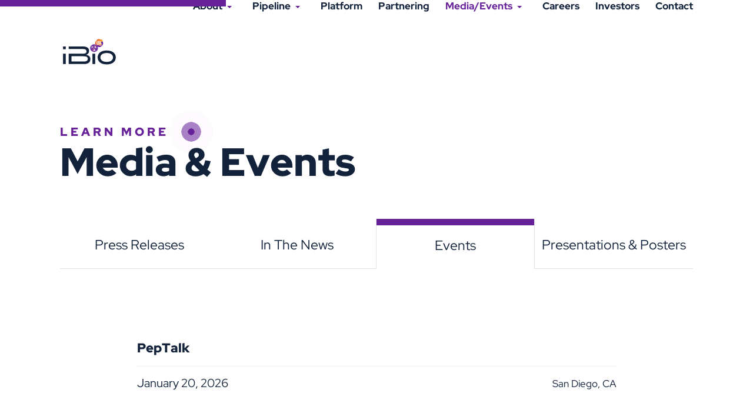

--- FILE ---
content_type: text/html; charset=UTF-8
request_url: https://ibioinc.com/media-events/events/
body_size: 16543
content:
<!DOCTYPE html>
<html class='no-js' lang='en'>
<head>
  <!-- Google Tag Manager -->
  <script>(function(w,d,s,l,i){w[l]=w[l]||[];w[l].push({'gtm.start':
  new Date().getTime(),event:'gtm.js'});var f=d.getElementsByTagName(s)[0],
  j=d.createElement(s),dl=l!='dataLayer'?'&l='+l:'';j.async=true;j.src=
  'https://www.googletagmanager.com/gtm.js?id='+i+dl;f.parentNode.insertBefore(j,f);
  })(window,document,'script','dataLayer','GTM-T2F48XR');</script>
  <!-- End Google Tag Manager -->
  <!-- Global site tag (gtag.js) - Google Analytics -->
  <script type="text/plain" data-service="google-analytics" data-category="statistics" async data-cmplz-src="https://www.googletagmanager.com/gtag/js?id=UA-190902514-1"></script>
  <script>
    window.dataLayer = window.dataLayer || [];
    function gtag(){dataLayer.push(arguments);}
    gtag('js', new Date());

    gtag('config', 'UA-190902514-1');
  </script>

  <title>Events Archive - iBio</title>
  <meta charset="utf-8">
  <meta http-equiv="X-UA-Compatible" content="IE=edge">
    <meta name="viewport" content="width=device-width, initial-scale=1.0">
  <meta name='robots' content='index, follow, max-image-preview:large, max-snippet:-1, max-video-preview:-1' />

	<!-- This site is optimized with the Yoast SEO Premium plugin v26.7 (Yoast SEO v26.7) - https://yoast.com/wordpress/plugins/seo/ -->
	<link rel="canonical" href="https://ibioinc.com/media-events/events/" />
	<meta property="og:locale" content="en_US" />
	<meta property="og:type" content="website" />
	<meta property="og:title" content="Events Archive" />
	<meta property="og:url" content="https://ibioinc.com/media-events/events/" />
	<meta property="og:site_name" content="iBio" />
	<meta property="og:image" content="https://ibioinc.com/wp-content/uploads/2023/07/EngageTX-ver4.jpg" />
	<meta property="og:image:width" content="1500" />
	<meta property="og:image:height" content="900" />
	<meta property="og:image:type" content="image/jpeg" />
	<meta name="twitter:card" content="summary_large_image" />
	<script type="application/ld+json" class="yoast-schema-graph">{"@context":"https://schema.org","@graph":[{"@type":"CollectionPage","@id":"https://ibioinc.com/media-events/events/","url":"https://ibioinc.com/media-events/events/","name":"Events Archive - iBio","isPartOf":{"@id":"https://ibioinc.com/#website"},"breadcrumb":{"@id":"https://ibioinc.com/media-events/events/#breadcrumb"},"inLanguage":"en-US"},{"@type":"BreadcrumbList","@id":"https://ibioinc.com/media-events/events/#breadcrumb","itemListElement":[{"@type":"ListItem","position":1,"name":"Home","item":"https://ibioinc.com/"},{"@type":"ListItem","position":2,"name":"Events"}]},{"@type":"WebSite","@id":"https://ibioinc.com/#website","url":"https://ibioinc.com/","name":"Antibody Therapeutics | Next-Gen Obesity Treatments","description":"Antibody Therapeutics | Next-Gen Obesity Treatments","publisher":{"@id":"https://ibioinc.com/#organization"},"potentialAction":[{"@type":"SearchAction","target":{"@type":"EntryPoint","urlTemplate":"https://ibioinc.com/?s={search_term_string}"},"query-input":{"@type":"PropertyValueSpecification","valueRequired":true,"valueName":"search_term_string"}}],"inLanguage":"en-US"},{"@type":"Organization","@id":"https://ibioinc.com/#organization","name":"iBio, Inc.","url":"https://ibioinc.com/","logo":{"@type":"ImageObject","inLanguage":"en-US","@id":"https://ibioinc.com/#/schema/logo/image/","url":"https://ibioinc.com/wp-content/uploads/2023/07/iBio_Logo_Standard-Color-1.jpg","contentUrl":"https://ibioinc.com/wp-content/uploads/2023/07/iBio_Logo_Standard-Color-1.jpg","width":1500,"height":725,"caption":"iBio, Inc."},"image":{"@id":"https://ibioinc.com/#/schema/logo/image/"},"sameAs":["https://www.linkedin.com/company/ibio-inc/"],"description":"iBio is a cutting-edge biotech company leveraging AI and advanced computational biology to develop next-generation biopharmaceuticals for cardiometabolic diseases, obesity, cancer and other hard-to-treat diseases. By combining proprietary 3D modeling with innovative drug discovery platforms, iBio is creating a pipeline of breakthrough antibody treatments to address significant unmet medical needs. Our mission is to transform drug discovery, accelerate development timelines, and unlock new possibilities in precision medicine.","email":"info@ibioinc.com","telephone":"(979) 446-0027","legalName":"iBio, Inc.","taxID":"26-2797813","numberOfEmployees":{"@type":"QuantitativeValue","minValue":"11","maxValue":"50"}}]}</script>
	<!-- / Yoast SEO Premium plugin. -->


<link rel='dns-prefetch' href='//cdn.jsdelivr.net' />
<link rel='dns-prefetch' href='//cdnjs.cloudflare.com' />
<style id='wp-img-auto-sizes-contain-inline-css' type='text/css'>
img:is([sizes=auto i],[sizes^="auto," i]){contain-intrinsic-size:3000px 1500px}
/*# sourceURL=wp-img-auto-sizes-contain-inline-css */
</style>
<style id='wp-emoji-styles-inline-css' type='text/css'>

	img.wp-smiley, img.emoji {
		display: inline !important;
		border: none !important;
		box-shadow: none !important;
		height: 1em !important;
		width: 1em !important;
		margin: 0 0.07em !important;
		vertical-align: -0.1em !important;
		background: none !important;
		padding: 0 !important;
	}
/*# sourceURL=wp-emoji-styles-inline-css */
</style>
<style id='wp-block-library-inline-css' type='text/css'>
:root{--wp-block-synced-color:#7a00df;--wp-block-synced-color--rgb:122,0,223;--wp-bound-block-color:var(--wp-block-synced-color);--wp-editor-canvas-background:#ddd;--wp-admin-theme-color:#007cba;--wp-admin-theme-color--rgb:0,124,186;--wp-admin-theme-color-darker-10:#006ba1;--wp-admin-theme-color-darker-10--rgb:0,107,160.5;--wp-admin-theme-color-darker-20:#005a87;--wp-admin-theme-color-darker-20--rgb:0,90,135;--wp-admin-border-width-focus:2px}@media (min-resolution:192dpi){:root{--wp-admin-border-width-focus:1.5px}}.wp-element-button{cursor:pointer}:root .has-very-light-gray-background-color{background-color:#eee}:root .has-very-dark-gray-background-color{background-color:#313131}:root .has-very-light-gray-color{color:#eee}:root .has-very-dark-gray-color{color:#313131}:root .has-vivid-green-cyan-to-vivid-cyan-blue-gradient-background{background:linear-gradient(135deg,#00d084,#0693e3)}:root .has-purple-crush-gradient-background{background:linear-gradient(135deg,#34e2e4,#4721fb 50%,#ab1dfe)}:root .has-hazy-dawn-gradient-background{background:linear-gradient(135deg,#faaca8,#dad0ec)}:root .has-subdued-olive-gradient-background{background:linear-gradient(135deg,#fafae1,#67a671)}:root .has-atomic-cream-gradient-background{background:linear-gradient(135deg,#fdd79a,#004a59)}:root .has-nightshade-gradient-background{background:linear-gradient(135deg,#330968,#31cdcf)}:root .has-midnight-gradient-background{background:linear-gradient(135deg,#020381,#2874fc)}:root{--wp--preset--font-size--normal:16px;--wp--preset--font-size--huge:42px}.has-regular-font-size{font-size:1em}.has-larger-font-size{font-size:2.625em}.has-normal-font-size{font-size:var(--wp--preset--font-size--normal)}.has-huge-font-size{font-size:var(--wp--preset--font-size--huge)}.has-text-align-center{text-align:center}.has-text-align-left{text-align:left}.has-text-align-right{text-align:right}.has-fit-text{white-space:nowrap!important}#end-resizable-editor-section{display:none}.aligncenter{clear:both}.items-justified-left{justify-content:flex-start}.items-justified-center{justify-content:center}.items-justified-right{justify-content:flex-end}.items-justified-space-between{justify-content:space-between}.screen-reader-text{border:0;clip-path:inset(50%);height:1px;margin:-1px;overflow:hidden;padding:0;position:absolute;width:1px;word-wrap:normal!important}.screen-reader-text:focus{background-color:#ddd;clip-path:none;color:#444;display:block;font-size:1em;height:auto;left:5px;line-height:normal;padding:15px 23px 14px;text-decoration:none;top:5px;width:auto;z-index:100000}html :where(.has-border-color){border-style:solid}html :where([style*=border-top-color]){border-top-style:solid}html :where([style*=border-right-color]){border-right-style:solid}html :where([style*=border-bottom-color]){border-bottom-style:solid}html :where([style*=border-left-color]){border-left-style:solid}html :where([style*=border-width]){border-style:solid}html :where([style*=border-top-width]){border-top-style:solid}html :where([style*=border-right-width]){border-right-style:solid}html :where([style*=border-bottom-width]){border-bottom-style:solid}html :where([style*=border-left-width]){border-left-style:solid}html :where(img[class*=wp-image-]){height:auto;max-width:100%}:where(figure){margin:0 0 1em}html :where(.is-position-sticky){--wp-admin--admin-bar--position-offset:var(--wp-admin--admin-bar--height,0px)}@media screen and (max-width:600px){html :where(.is-position-sticky){--wp-admin--admin-bar--position-offset:0px}}

/*# sourceURL=wp-block-library-inline-css */
</style><style id='global-styles-inline-css' type='text/css'>
:root{--wp--preset--aspect-ratio--square: 1;--wp--preset--aspect-ratio--4-3: 4/3;--wp--preset--aspect-ratio--3-4: 3/4;--wp--preset--aspect-ratio--3-2: 3/2;--wp--preset--aspect-ratio--2-3: 2/3;--wp--preset--aspect-ratio--16-9: 16/9;--wp--preset--aspect-ratio--9-16: 9/16;--wp--preset--color--black: #000000;--wp--preset--color--cyan-bluish-gray: #abb8c3;--wp--preset--color--white: #ffffff;--wp--preset--color--pale-pink: #f78da7;--wp--preset--color--vivid-red: #cf2e2e;--wp--preset--color--luminous-vivid-orange: #ff6900;--wp--preset--color--luminous-vivid-amber: #fcb900;--wp--preset--color--light-green-cyan: #7bdcb5;--wp--preset--color--vivid-green-cyan: #00d084;--wp--preset--color--pale-cyan-blue: #8ed1fc;--wp--preset--color--vivid-cyan-blue: #0693e3;--wp--preset--color--vivid-purple: #9b51e0;--wp--preset--gradient--vivid-cyan-blue-to-vivid-purple: linear-gradient(135deg,rgb(6,147,227) 0%,rgb(155,81,224) 100%);--wp--preset--gradient--light-green-cyan-to-vivid-green-cyan: linear-gradient(135deg,rgb(122,220,180) 0%,rgb(0,208,130) 100%);--wp--preset--gradient--luminous-vivid-amber-to-luminous-vivid-orange: linear-gradient(135deg,rgb(252,185,0) 0%,rgb(255,105,0) 100%);--wp--preset--gradient--luminous-vivid-orange-to-vivid-red: linear-gradient(135deg,rgb(255,105,0) 0%,rgb(207,46,46) 100%);--wp--preset--gradient--very-light-gray-to-cyan-bluish-gray: linear-gradient(135deg,rgb(238,238,238) 0%,rgb(169,184,195) 100%);--wp--preset--gradient--cool-to-warm-spectrum: linear-gradient(135deg,rgb(74,234,220) 0%,rgb(151,120,209) 20%,rgb(207,42,186) 40%,rgb(238,44,130) 60%,rgb(251,105,98) 80%,rgb(254,248,76) 100%);--wp--preset--gradient--blush-light-purple: linear-gradient(135deg,rgb(255,206,236) 0%,rgb(152,150,240) 100%);--wp--preset--gradient--blush-bordeaux: linear-gradient(135deg,rgb(254,205,165) 0%,rgb(254,45,45) 50%,rgb(107,0,62) 100%);--wp--preset--gradient--luminous-dusk: linear-gradient(135deg,rgb(255,203,112) 0%,rgb(199,81,192) 50%,rgb(65,88,208) 100%);--wp--preset--gradient--pale-ocean: linear-gradient(135deg,rgb(255,245,203) 0%,rgb(182,227,212) 50%,rgb(51,167,181) 100%);--wp--preset--gradient--electric-grass: linear-gradient(135deg,rgb(202,248,128) 0%,rgb(113,206,126) 100%);--wp--preset--gradient--midnight: linear-gradient(135deg,rgb(2,3,129) 0%,rgb(40,116,252) 100%);--wp--preset--font-size--small: 13px;--wp--preset--font-size--medium: 20px;--wp--preset--font-size--large: 36px;--wp--preset--font-size--x-large: 42px;--wp--preset--spacing--20: 0.44rem;--wp--preset--spacing--30: 0.67rem;--wp--preset--spacing--40: 1rem;--wp--preset--spacing--50: 1.5rem;--wp--preset--spacing--60: 2.25rem;--wp--preset--spacing--70: 3.38rem;--wp--preset--spacing--80: 5.06rem;--wp--preset--shadow--natural: 6px 6px 9px rgba(0, 0, 0, 0.2);--wp--preset--shadow--deep: 12px 12px 50px rgba(0, 0, 0, 0.4);--wp--preset--shadow--sharp: 6px 6px 0px rgba(0, 0, 0, 0.2);--wp--preset--shadow--outlined: 6px 6px 0px -3px rgb(255, 255, 255), 6px 6px rgb(0, 0, 0);--wp--preset--shadow--crisp: 6px 6px 0px rgb(0, 0, 0);}:where(.is-layout-flex){gap: 0.5em;}:where(.is-layout-grid){gap: 0.5em;}body .is-layout-flex{display: flex;}.is-layout-flex{flex-wrap: wrap;align-items: center;}.is-layout-flex > :is(*, div){margin: 0;}body .is-layout-grid{display: grid;}.is-layout-grid > :is(*, div){margin: 0;}:where(.wp-block-columns.is-layout-flex){gap: 2em;}:where(.wp-block-columns.is-layout-grid){gap: 2em;}:where(.wp-block-post-template.is-layout-flex){gap: 1.25em;}:where(.wp-block-post-template.is-layout-grid){gap: 1.25em;}.has-black-color{color: var(--wp--preset--color--black) !important;}.has-cyan-bluish-gray-color{color: var(--wp--preset--color--cyan-bluish-gray) !important;}.has-white-color{color: var(--wp--preset--color--white) !important;}.has-pale-pink-color{color: var(--wp--preset--color--pale-pink) !important;}.has-vivid-red-color{color: var(--wp--preset--color--vivid-red) !important;}.has-luminous-vivid-orange-color{color: var(--wp--preset--color--luminous-vivid-orange) !important;}.has-luminous-vivid-amber-color{color: var(--wp--preset--color--luminous-vivid-amber) !important;}.has-light-green-cyan-color{color: var(--wp--preset--color--light-green-cyan) !important;}.has-vivid-green-cyan-color{color: var(--wp--preset--color--vivid-green-cyan) !important;}.has-pale-cyan-blue-color{color: var(--wp--preset--color--pale-cyan-blue) !important;}.has-vivid-cyan-blue-color{color: var(--wp--preset--color--vivid-cyan-blue) !important;}.has-vivid-purple-color{color: var(--wp--preset--color--vivid-purple) !important;}.has-black-background-color{background-color: var(--wp--preset--color--black) !important;}.has-cyan-bluish-gray-background-color{background-color: var(--wp--preset--color--cyan-bluish-gray) !important;}.has-white-background-color{background-color: var(--wp--preset--color--white) !important;}.has-pale-pink-background-color{background-color: var(--wp--preset--color--pale-pink) !important;}.has-vivid-red-background-color{background-color: var(--wp--preset--color--vivid-red) !important;}.has-luminous-vivid-orange-background-color{background-color: var(--wp--preset--color--luminous-vivid-orange) !important;}.has-luminous-vivid-amber-background-color{background-color: var(--wp--preset--color--luminous-vivid-amber) !important;}.has-light-green-cyan-background-color{background-color: var(--wp--preset--color--light-green-cyan) !important;}.has-vivid-green-cyan-background-color{background-color: var(--wp--preset--color--vivid-green-cyan) !important;}.has-pale-cyan-blue-background-color{background-color: var(--wp--preset--color--pale-cyan-blue) !important;}.has-vivid-cyan-blue-background-color{background-color: var(--wp--preset--color--vivid-cyan-blue) !important;}.has-vivid-purple-background-color{background-color: var(--wp--preset--color--vivid-purple) !important;}.has-black-border-color{border-color: var(--wp--preset--color--black) !important;}.has-cyan-bluish-gray-border-color{border-color: var(--wp--preset--color--cyan-bluish-gray) !important;}.has-white-border-color{border-color: var(--wp--preset--color--white) !important;}.has-pale-pink-border-color{border-color: var(--wp--preset--color--pale-pink) !important;}.has-vivid-red-border-color{border-color: var(--wp--preset--color--vivid-red) !important;}.has-luminous-vivid-orange-border-color{border-color: var(--wp--preset--color--luminous-vivid-orange) !important;}.has-luminous-vivid-amber-border-color{border-color: var(--wp--preset--color--luminous-vivid-amber) !important;}.has-light-green-cyan-border-color{border-color: var(--wp--preset--color--light-green-cyan) !important;}.has-vivid-green-cyan-border-color{border-color: var(--wp--preset--color--vivid-green-cyan) !important;}.has-pale-cyan-blue-border-color{border-color: var(--wp--preset--color--pale-cyan-blue) !important;}.has-vivid-cyan-blue-border-color{border-color: var(--wp--preset--color--vivid-cyan-blue) !important;}.has-vivid-purple-border-color{border-color: var(--wp--preset--color--vivid-purple) !important;}.has-vivid-cyan-blue-to-vivid-purple-gradient-background{background: var(--wp--preset--gradient--vivid-cyan-blue-to-vivid-purple) !important;}.has-light-green-cyan-to-vivid-green-cyan-gradient-background{background: var(--wp--preset--gradient--light-green-cyan-to-vivid-green-cyan) !important;}.has-luminous-vivid-amber-to-luminous-vivid-orange-gradient-background{background: var(--wp--preset--gradient--luminous-vivid-amber-to-luminous-vivid-orange) !important;}.has-luminous-vivid-orange-to-vivid-red-gradient-background{background: var(--wp--preset--gradient--luminous-vivid-orange-to-vivid-red) !important;}.has-very-light-gray-to-cyan-bluish-gray-gradient-background{background: var(--wp--preset--gradient--very-light-gray-to-cyan-bluish-gray) !important;}.has-cool-to-warm-spectrum-gradient-background{background: var(--wp--preset--gradient--cool-to-warm-spectrum) !important;}.has-blush-light-purple-gradient-background{background: var(--wp--preset--gradient--blush-light-purple) !important;}.has-blush-bordeaux-gradient-background{background: var(--wp--preset--gradient--blush-bordeaux) !important;}.has-luminous-dusk-gradient-background{background: var(--wp--preset--gradient--luminous-dusk) !important;}.has-pale-ocean-gradient-background{background: var(--wp--preset--gradient--pale-ocean) !important;}.has-electric-grass-gradient-background{background: var(--wp--preset--gradient--electric-grass) !important;}.has-midnight-gradient-background{background: var(--wp--preset--gradient--midnight) !important;}.has-small-font-size{font-size: var(--wp--preset--font-size--small) !important;}.has-medium-font-size{font-size: var(--wp--preset--font-size--medium) !important;}.has-large-font-size{font-size: var(--wp--preset--font-size--large) !important;}.has-x-large-font-size{font-size: var(--wp--preset--font-size--x-large) !important;}
/*# sourceURL=global-styles-inline-css */
</style>

<style id='classic-theme-styles-inline-css' type='text/css'>
/*! This file is auto-generated */
.wp-block-button__link{color:#fff;background-color:#32373c;border-radius:9999px;box-shadow:none;text-decoration:none;padding:calc(.667em + 2px) calc(1.333em + 2px);font-size:1.125em}.wp-block-file__button{background:#32373c;color:#fff;text-decoration:none}
/*# sourceURL=/wp-includes/css/classic-themes.min.css */
</style>
<link rel='stylesheet' id='cmplz-general-css' href='https://ibioinc.com/wp-content/plugins/complianz-gdpr-premium/assets/css/cookieblocker.min.css?ver=1762014052' type='text/css' media='all' />
<link rel='stylesheet' id='icomoon-icons-css' href='https://ibioinc.com/wp-content/themes/ibio/fonts/icomoon/style.css?ver=6.9' type='text/css' media='all' />
<link rel='stylesheet' id='orrbitt-css-css' href='https://ibioinc.com/wp-content/themes/ibio/dist/css/style.min.css?ver=1741706148' type='text/css' media='all' />
<link rel='stylesheet' id='fancybox-css' href='https://cdn.jsdelivr.net/gh/fancyapps/fancybox@3.5.7/dist/jquery.fancybox.min.css?ver=6.9' type='text/css' media='all' />
<script type="text/javascript" src="https://ibioinc.com/wp-content/themes/ibio/dist/js/modernizr-custom.js?ver=6.9" id="modernizr-js"></script>
<script type="text/javascript" src="https://ibioinc.com/wp-includes/js/jquery/jquery.min.js?ver=3.7.1" id="jquery-core-js"></script>
<script type="text/javascript" src="https://ibioinc.com/wp-includes/js/jquery/jquery-migrate.min.js?ver=3.4.1" id="jquery-migrate-js"></script>
<script type="text/javascript" src="https://cdn.jsdelivr.net/gh/fancyapps/fancybox@3.5.7/dist/jquery.fancybox.min.js?ver=3.5.7" id="fancybox-js"></script>
<script type="text/javascript" src="https://cdnjs.cloudflare.com/ajax/libs/gsap/3.9.1/gsap.min.js?ver=3.9.1" id="gsap-js"></script>
<script type="text/javascript" src="https://cdnjs.cloudflare.com/ajax/libs/gsap/3.6.0/ScrollToPlugin.min.js?ver=3.6.0" id="scrolltoplugin-js"></script>
<script type="text/javascript" src="https://cdnjs.cloudflare.com/ajax/libs/gsap/3.6.0/ScrollTrigger.min.js?ver=3.6.0" id="scrolltrigger-js"></script>
<link rel="https://api.w.org/" href="https://ibioinc.com/wp-json/" /><script type="text/javascript" src="https://www.bugherd.com/sidebarv2.js?apikey=vkdjs9pmf9slne49hoemda" async="true"></script>			<style>.cmplz-hidden {
					display: none !important;
				}</style><link rel="icon" href="https://ibioinc.com/wp-content/uploads/2023/07/iBio_Icon_Standard-Color-CMYK.svg" sizes="32x32" />
<link rel="icon" href="https://ibioinc.com/wp-content/uploads/2023/07/iBio_Icon_Standard-Color-CMYK.svg" sizes="192x192" />
<link rel="apple-touch-icon" href="https://ibioinc.com/wp-content/uploads/2023/07/iBio_Icon_Standard-Color-CMYK.svg" />
<meta name="msapplication-TileImage" content="https://ibioinc.com/wp-content/uploads/2023/07/iBio_Icon_Standard-Color-CMYK.svg" />
		<style type="text/css" id="wp-custom-css">
			
.wpforms-form .wpforms-title {
    font-size: 48px !important;
	  text-align: left !important;
	  font-weight: bold !important;
	  margin-top: 0 !important;
    margin-bottom: 0 !important;
}
div.wpforms-confirmation-container-full {
    color: inherit !important;
    margin: 0 !important;
    background: none !important;
    border: none !important;
    padding: 0 !important;
}




@media (min-width: 990px) {
	body.home .team-block .team-items {
	justify-content: center; 
	column-gap: 2rem;
}
	body.home .team-block .team-items:after {
	content: none;
}
}		</style>
		
</head>



<body data-cmplz=1 class="archive post-type-archive post-type-archive-events wp-theme-ibio events-peptalk-2">
<!-- Google Tag Manager (noscript) -->
<noscript><iframe src="https://www.googletagmanager.com/ns.html?id=GTM-T2F48XR"
height="0" width="0" style="display:none;visibility:hidden"></iframe></noscript>
<!-- End Google Tag Manager (noscript) -->

  <a href='#main-content' class='screen-reader-text'>Skip to content</a>

  <div id="header-nav" class="nav-fullscreen inner-page-nav">
    <div class="nav-inner-wrapper">
      <div class="brand-and-button">

        <a class="navbar-brand" href="https://ibioinc.com/" aria-label="iBio home">
          <svg xmlns="http://www.w3.org/2000/svg" version="1.1" viewBox="0 0 792 382.7" fill-rule="evenodd">
<g fill-rule="evenodd">

	<path d="m552.6 120.6 20-20c9-9 8.1-26.1 4.4-45.5-8.4-1.7-17.1-3.8-25.9-5.8 7.1 29.1 14.2 58.5 1.5 71.3z" style="fill:#5f259f" />
	<linearGradient id="SVGID_1_" x1="473.5" x2="559.62" y1="73.96" y2="73.96" gradientUnits="userSpaceOnUse">
		<stop offset="0" style="stop-color:#ec5620" />
		<stop offset="1" style="stop-color:#f99c53" />
	</linearGradient>
	<path d="M551.1 49.2c-5.2-1.3-10.3-2.5-15.4-3.7-3.3-.5-22.1-3.4-39.5-.5-4 .6-7.5 1.9-10.4 3.8a17 17 0 0 0-3.1 2.5c-6.3 6.3-9.3 17.1-9.1 30.4.5 3.7 1.1 7.4 1.8 11.3 3.3 1 18 4.4 25.9 6.3 4.8 1.3 9.6 2.3 14.2 3.3.3.1.7.1 1 .2l-1.1-.3c15.7 2.5 30.3 2.1 40.6.4 1.2-.2 2.4-.5 3.6-.8v-.2c.8-14.6-3.8-33.7-8.5-52.7z" style="fill:url(#SVGID_1_)" />

	<g class="letters"  fill="#1b132c">
	<path d="M629 174c78.7 0 122.1 39.5 122.1 94s-43.4 94.4-122.1 94.4-122.1-39.7-122.1-94.4 43.2-94 122.1-94zm0 154.5c55.7 0 84.6-25.9 84.6-60.3 0-34.9-28.8-60.1-84.6-60.1-56 0-84.8 25.1-84.8 60.1-.2 34.4 28.6 60.3 84.8 60.3zM352.8 232.1c23.2-8.6 38.6-22.8 38.6-52 0-44.5-34.2-60.3-86.6-60.3H116.6V154H304.7c34.9 0 52.2 8.8 52.2 32.6 0 26.5-22.1 31.3-59.7 31.3H116.7v139.5H323c61.2 0 85.6-26.7 85.6-65.6-.1-37-23.5-52.6-55.8-59.7zm-29.9 91H153.6v-71h161.2c36.7 0 59.3 6.5 59.3 34.2.2 23.2-14.8 36.8-51.2 36.8z" />
	<rect width="36.7" height="140.1" x="436.9" y="217.2" />
	<rect width="36.7" height="140.1" x="40.8" y="217.2"/>
	<rect width="36.7" height="37.4" x="40.8" y="119.7"/>
	</g>
	<path d="M479.7 47.5c-7.9 9-8.1 19.4-6.2 34.2-.2-13.4 2.9-24.2 9.1-30.5 1-1 2.1-1.9 3.1-2.5 2.9-1.9 6.5-3.1 10.4-3.8 19.1-3.2 40 .6 40 .6-23.9-5.4-46.9-8.8-56.4 2z" style="fill:#fca532" />
	<linearGradient id="logo-SVGID_orange" x1="495.6" x2="568.78" y1="25.14" y2="54.92" gradientUnits="userSpaceOnUse">
		<stop offset=".11" style="stop-color:#ec5620" />
		<stop offset="1" style="stop-color:#ffb239" />
	</linearGradient>
	<path d="M571.2 28.9c-8.8-2.1-17.5-4.2-25.9-5.8-19.6-3.8-36.7-4.6-45.5 4.4L481 46.2c10.1-9.2 32.2-5.9 55.2-.6h-.3c5 1.1 10.1 2.4 15.2 3.6 8.8 2.1 17.5 4.2 25.9 5.8-1.6-8.3-3.7-17.3-5.8-26.1z" style="fill:url(#logo-SVGID_orange)" />
	<path d="m506 60.4-9.9-9.7c-.4-2.3-.5-4.2-.7-5.6-.7.1-1.4.3-2.1.4 0 1.4.3 3.3.6 5.4l-6.3 12.2 3.8-.6 5.4 35.5c1.7.4 3.1.8 4.4 1 2.7.6 5.2 1.3 7.9 1.9l-6.9-40.1 3.8-.4z" fill="#fff" />
	<linearGradient id="logo-svgid-2" x1="412.34" x2="510.11" y1="123.25" y2="165.15" gradientUnits="userSpaceOnUse">
		<stop offset="0" style="stop-color:#5f259f" />
		<stop offset=".51" style="stop-color:#8d3f98" />
		<stop offset="1" style="stop-color:#5f259f" />
	</linearGradient>
	<path d="m467 128.3-26.9-1.3c-.2 1.5-1 2.7-2.1 3.8l20.3 30.5c1.3-.6 2.5-.8 3.8-.8.4 0 1 .2 1.5.2l8.8-25.3c-2.9-1.5-5-4-5.4-7.1z" style="fill:url(#logo-svgid-2)" />
	<linearGradient id="logo-svgid-3" x1="418.85" x2="516.62" y1="108.07" y2="149.97" gradientUnits="userSpaceOnUse">
		<stop offset="0" style="stop-color:#5f259f" />
		<stop offset=".51" style="stop-color:#8d3f98" />
		<stop offset="1" style="stop-color:#5f259f" />
	</linearGradient>
	<path d="M572.6 100.5c-.8.8-2.1 1.7-3.1 2.5-2.9 1.9-6.5 4-10.4 4.6-11.7 1.9-26.8-.2-43.7-5.2-4.7-1.1-9.4-2.2-14.1-3.4-7.9-1.9-22.5-5.2-25.9-6.3-7.5-2.5-15.2-3.1-23-2.3a52.68 52.68 0 0 0-30.3 14.8c-2.7 2.7-4.8 5.4-6.9 8.4a51.76 51.76 0 0 0 6.9 65.1 52.02 52.02 0 0 0 63.7 7.7c.8-.4 1.7-1 2.5-1.5a56.85 56.85 0 0 0 13.8-13.8c3.8-5.4 6.3-11.3 7.7-17.5 2.3-9.6 1.7-19.6-1.5-28.8 19.2 3.5 35.9 4.2 44.7-4.6l19.6-19.7zm-66.1 42.4-23.2-10.6c-1.7 2.3-4.4 4-7.5 4h-.8l-8.8 25.5a9.2 9.2 0 0 1 4.6 7.9v1.3l20.7 6.7c-.8.8-1.7 1.5-2.7 2.3l-18.8-6.1c-1.5 2.9-4.6 5-8.1 5-2.5 0-4.8-1-6.5-2.7l-15.9 10.2c-1-.4-2.1-1-3.1-1.5l17.3-11.3c-.6-1.3-.8-2.5-.8-4 0-2.5 1-5 2.9-6.5l-20.3-30.5c-.8.4-1.9.6-2.9.6-1.5 0-2.9-.4-4.2-1.3l-17.1 18.8-.6-3.8 15.5-16.9c-1-1.3-1.5-2.9-1.5-4.6 0-4 2.9-7.1 6.5-7.7l.4-15.5c1-.6 1.9-1.3 2.9-1.9l-.6 17.5c3.1.6 5.6 3.3 6.1 6.5l26.9 1.3c.6-3.1 3.1-5.8 6.3-6.7l-5-24c1 .2 2.1.4 3.1.8l4.8 22.8c4.8.2 8.6 4.2 8.6 9 0 .8-.2 1.7-.4 2.3l22.3 10.2c-.1.8-.1 2.9-.1 2.9z" style="fill:url(#logo-svgid-3)" />
	<path d="M578.8 66.1c.2 13.4-3.1 24.2-9.4 30.5a17 17 0 0 1-3.1 2.5c-2.9 1.9-6.5 3.1-10.4 3.8-10.2 1.7-24.9 2.1-40.6-.4 16.9 5 32 7.1 43.7 5.2 4-.6 7.5-2.7 10.4-4.6 1-.8 2.3-1.7 3.1-2.5 7.4-7.4 8.2-19.7 6.3-34.5z" style="fill:#b255b5" />
	<path d="M547.4 78.5 542.2 47c-2-.5-4-.9-6-1.4-.3-.1-3-.5-7.1-1l6.8 35.6-3.8.6L543 91.5c-.2 5.1-3.5 6.8-6.4 7.4-3.5.8-9.2-.3-10.7-4.5l3.2-.5-.2-1.5c-.2-3.8-4.4-28.6-7.3-40.1-.8-3.3-3-6.4-5.1-8.5-2.5-.1-5.2-.1-7.9 0 1.9 2.3 2.7 4.8 3.3 8.7.6 4 6.2 41.1 6.4 41.5l.2 1.5 5.4-.9c1.5 5.5 7.7 7 12.9 6.2 4.2-.6 7.7-3.3 8.3-9.8l6.1-13.2-3.8.7z" fill="#fff" />
  </g>
</svg>          <!-- <svg viewBox="0 0 80 35" role="img" aria-hidden="true">
            <g fill="none" fill-rule="evenodd">
              <path class='letters' d="M0 34h4V18H0z"/>
              <path class='letters' d="M0 11h4V7H0z"/>
              <path class='letters' d="M31 30H12v-8h19c4 0 6 1 6 4s-1 4-6 4m4-10c2-1 4-3 4-6 0-5-4-7-10-7H8v4h21c4 0 6 1 6 4s-2 3-6 3H8v16h23c7 0 10-3 10-7s-3-6-6-7"/>
              <path class='letters' d="M44 34h4V18h-4z"/>
              <path class='letters' d="M66 31c6 0 9-3 9-7s-3-7-9-7c-7 0-10 3-10 7s3 7 10 7m0-17c9 0 13 4 13 10s-4 11-13 11-14-5-14-11 5-10 14-10"/>
              <path id="leaf" d="M56 1l-4-1c-9 0-15 9-9 16 0-11 7-12 7-12-2 2-5 3-6 12h1c14-1 5-11 11-15"/>
            </g>
          </svg> -->
        </a>

        <button class="hamburger hamburger--spin navbar-toggler" type="button">
          <span class="hamburger-box">
            <span class="hamburger-inner"></span>
          </span>
          <span class='screen-reader-text'>Toggle Menu</span>
        </button>      

      </div><!--/brand-and-button-->  

      <nav id="navbar">

        <ul class="navbar-nav"><li  class="lime menu-item menu-item-type-post_type menu-item-object-page menu-item-has-children dropdown nav-item nav-item-256"><a href="https://ibioinc.com/about/" class="nav-link" >About</a><span class="dropdown-triangle"></span>
<ul class="dropdown-menu depth_0">
	<li  class="menu-item menu-item-type-custom menu-item-object-custom nav-item nav-item-2817"><a class="dropdown-item" href="/about/" class="nav-link">What We Do</a></li>
	<li  class="menu-item menu-item-type-custom menu-item-object-custom nav-item nav-item-2767"><a class="dropdown-item" href="/about/#management" class="nav-link">Leadership Team</a></li>
	<li  class="menu-item menu-item-type-custom menu-item-object-custom nav-item nav-item-2774"><a class="dropdown-item" href="/about/#board-of-directors" class="nav-link">Board of Directors</a></li>
</ul>
</li>
<li  class="menu-item menu-item-type-post_type menu-item-object-page menu-item-has-children dropdown nav-item nav-item-1819"><a href="https://ibioinc.com/pipeline/" class="nav-link" >Pipeline</a><span class="dropdown-triangle"></span>
<ul class="dropdown-menu depth_0">
	<li  class="menu-item menu-item-type-custom menu-item-object-custom nav-item nav-item-2819"><a class="dropdown-item" href="/pipeline/" class="nav-link">Overview</a></li>
	<li  class="menu-item menu-item-type-post_type menu-item-object-page nav-item nav-item-3834"><a class="dropdown-item" href="https://ibioinc.com/obesity/" class="nav-link">Obesity</a></li>
	<li  class="menu-item menu-item-type-post_type menu-item-object-page nav-item nav-item-2601"><a class="dropdown-item" href="https://ibioinc.com/pipeline/ibio-101/" class="nav-link">IBIO-101</a></li>
</ul>
</li>
<li  class="menu-item menu-item-type-post_type menu-item-object-page nav-item nav-item-2463"><a href="https://ibioinc.com/discovery-engine/" class="nav-link">Platform</a></li>
<li  class="menu-item menu-item-type-post_type menu-item-object-page nav-item nav-item-3426"><a href="https://ibioinc.com/partnering/" class="nav-link">Partnering</a></li>
<li  class="menu-item menu-item-type-post_type menu-item-object-page current-menu-ancestor current-menu-parent current_page_parent current_page_ancestor menu-item-has-children dropdown nav-item nav-item-33"><a href="https://ibioinc.com/media-events/" class="nav-link" >Media/Events</a><span class="dropdown-triangle"></span>
<ul class="dropdown-menu depth_0">
	<li  class="menu-item menu-item-type-custom menu-item-object-custom current-menu-item nav-item nav-item-915"><a class="dropdown-item" href="/media-events/events" class="nav-link">Events</a></li>
	<li  class="menu-item menu-item-type-custom menu-item-object-custom nav-item nav-item-914"><a class="dropdown-item" href="https://ir.ibioinc.com/news-events/press-releases" class="nav-link">Press Releases</a></li>
	<li  class="menu-item menu-item-type-custom menu-item-object-custom nav-item nav-item-916"><a class="dropdown-item" href="/in-the-news" class="nav-link">In the News</a></li>
	<li  class="menu-item menu-item-type-custom menu-item-object-custom nav-item nav-item-3295"><a class="dropdown-item" href="/media-events/presentations" class="nav-link">Presentations</a></li>
</ul>
</li>
<li  class="menu-item menu-item-type-post_type menu-item-object-page nav-item nav-item-1721"><a href="https://ibioinc.com/careers/" class="nav-link">Careers</a></li>
<li  class="menu-item menu-item-type-custom menu-item-object-custom nav-item nav-item-36"><a target="_blank" href="https://ir.ibioinc.com" class="nav-link">Investors</a></li>
<li  class="menu-item menu-item-type-post_type menu-item-object-page nav-item nav-item-34"><a href="https://ibioinc.com/contact/" class="nav-link">Contact</a></li>
</ul>
      </nav>
    </div><!-- /nav-container -->
  </div>


<div id="main-content">

<div class='page-titles'>
	
    <div class='h4 small-top schemed'>
        Learn More        <div class='tour-point'>
            <div class='point'></div>
            <div class='point'></div>
            <div class='point'></div>
            <div class='point'></div>
        </div>        
    </div>


    <h1>Media & Events</h1>




</div>


<div class='resources-content gradient-bg'>

	<div class='resources-nav'>
		<ul>

			<li class='callout'>
				<a href='https://ir.ibioinc.com/news-events/press-releases' target='_blank'>Press Releases</a>
			</li>			
							<li class='callout'>
					<a href='/media-events/in-the-news'>In The News</a>
				</li>
			
							<li class='callout current'>
					<a href='/media-events/events'>Events</a>
				</li>
					

							<li class='callout'>
					<a href='/media-events/presentations'>Presentations & Posters</a>
				</li>		
					

		</ul>

	</div>


	  
<div class='loop-content loop-events'>
  
      
        <div class='event item' id="post_4109">

          <div class='event-item-top'>

            <h2 class='callout'>
                              <a href="https://www.chi-peptalk.com/protein-expression-production#AlexanderTaguchi">PepTalk</a>              <!--               <span class='status'></span> -->
            </h2>
          </div>

          <div class='event-item-bottom'>

                          <div class="date-loc">
                <div class="date h5">
                                                    </div>
                              </div>
               

            <div class='date-loc'>
                <div class='date h5'>
                  January 20, 2026                                  </div>
                                              <div class='address'>San Diego, CA</div>
                   
            </div>                

          </div>
          
        </div>

      
        <div class='event item' id="post_4156">

          <div class='event-item-top'>

            <h2 class='callout'>
                              Drug R&#038;D              <!--               <span class='status'></span> -->
            </h2>
          </div>

          <div class='event-item-bottom'>

                          <div class="date-loc">
                <div class="date h5">
                                                    </div>
                              </div>
               

            <div class='date-loc'>
                <div class='date h5'>
                  February 23, 2026                                  </div>
                                              <div class='address'>San Diego, CA</div>
                   
            </div>                

          </div>
          
        </div>

      
        <div class='event item' id="post_4166">

          <div class='event-item-top'>

            <h2 class='callout'>
                              <a href="https://www.pegsummit.com/">PEGS Boston</a>              <!--               <span class='status'></span> -->
            </h2>
          </div>

          <div class='event-item-bottom'>

                          <div class="date-loc">
                <div class="date h5">
                                                    </div>
                              </div>
               

            <div class='date-loc'>
                <div class='date h5'>
                  May 11, 2026                                  </div>
                                              <div class='address'>Boston, MA</div>
                   
            </div>                

          </div>
          
        </div>

      
          
    
      <a href="#" id="view-past">View Past Events</a>
    <div id='past-events'>
      <h3>Past Events</h3>

       
    </div>


  </div>
</div>



</div> <!--/#main-content-->

<footer id="footer-container" class='page-footer'>

  <div class='footer-blue-top'>
    <div class='logo-menu-container'>

      <a class='logo' href='https://ibioinc.com/'>
        <svg xmlns="http://www.w3.org/2000/svg" version="1.1" viewBox="0 0 792 382.7" fill-rule="evenodd">
<g fill-rule="evenodd">

	<path d="m552.6 120.6 20-20c9-9 8.1-26.1 4.4-45.5-8.4-1.7-17.1-3.8-25.9-5.8 7.1 29.1 14.2 58.5 1.5 71.3z" style="fill:#5f259f" />
	<linearGradient id="SVGID_1_" x1="473.5" x2="559.62" y1="73.96" y2="73.96" gradientUnits="userSpaceOnUse">
		<stop offset="0" style="stop-color:#ec5620" />
		<stop offset="1" style="stop-color:#f99c53" />
	</linearGradient>
	<path d="M551.1 49.2c-5.2-1.3-10.3-2.5-15.4-3.7-3.3-.5-22.1-3.4-39.5-.5-4 .6-7.5 1.9-10.4 3.8a17 17 0 0 0-3.1 2.5c-6.3 6.3-9.3 17.1-9.1 30.4.5 3.7 1.1 7.4 1.8 11.3 3.3 1 18 4.4 25.9 6.3 4.8 1.3 9.6 2.3 14.2 3.3.3.1.7.1 1 .2l-1.1-.3c15.7 2.5 30.3 2.1 40.6.4 1.2-.2 2.4-.5 3.6-.8v-.2c.8-14.6-3.8-33.7-8.5-52.7z" style="fill:url(#SVGID_1_)" />

	<g class="letters"  fill="#1b132c">
	<path d="M629 174c78.7 0 122.1 39.5 122.1 94s-43.4 94.4-122.1 94.4-122.1-39.7-122.1-94.4 43.2-94 122.1-94zm0 154.5c55.7 0 84.6-25.9 84.6-60.3 0-34.9-28.8-60.1-84.6-60.1-56 0-84.8 25.1-84.8 60.1-.2 34.4 28.6 60.3 84.8 60.3zM352.8 232.1c23.2-8.6 38.6-22.8 38.6-52 0-44.5-34.2-60.3-86.6-60.3H116.6V154H304.7c34.9 0 52.2 8.8 52.2 32.6 0 26.5-22.1 31.3-59.7 31.3H116.7v139.5H323c61.2 0 85.6-26.7 85.6-65.6-.1-37-23.5-52.6-55.8-59.7zm-29.9 91H153.6v-71h161.2c36.7 0 59.3 6.5 59.3 34.2.2 23.2-14.8 36.8-51.2 36.8z" />
	<rect width="36.7" height="140.1" x="436.9" y="217.2" />
	<rect width="36.7" height="140.1" x="40.8" y="217.2"/>
	<rect width="36.7" height="37.4" x="40.8" y="119.7"/>
	</g>
	<path d="M479.7 47.5c-7.9 9-8.1 19.4-6.2 34.2-.2-13.4 2.9-24.2 9.1-30.5 1-1 2.1-1.9 3.1-2.5 2.9-1.9 6.5-3.1 10.4-3.8 19.1-3.2 40 .6 40 .6-23.9-5.4-46.9-8.8-56.4 2z" style="fill:#fca532" />
	<linearGradient id="logo-SVGID_orange" x1="495.6" x2="568.78" y1="25.14" y2="54.92" gradientUnits="userSpaceOnUse">
		<stop offset=".11" style="stop-color:#ec5620" />
		<stop offset="1" style="stop-color:#ffb239" />
	</linearGradient>
	<path d="M571.2 28.9c-8.8-2.1-17.5-4.2-25.9-5.8-19.6-3.8-36.7-4.6-45.5 4.4L481 46.2c10.1-9.2 32.2-5.9 55.2-.6h-.3c5 1.1 10.1 2.4 15.2 3.6 8.8 2.1 17.5 4.2 25.9 5.8-1.6-8.3-3.7-17.3-5.8-26.1z" style="fill:url(#logo-SVGID_orange)" />
	<path d="m506 60.4-9.9-9.7c-.4-2.3-.5-4.2-.7-5.6-.7.1-1.4.3-2.1.4 0 1.4.3 3.3.6 5.4l-6.3 12.2 3.8-.6 5.4 35.5c1.7.4 3.1.8 4.4 1 2.7.6 5.2 1.3 7.9 1.9l-6.9-40.1 3.8-.4z" fill="#fff" />
	<linearGradient id="logo-svgid-2" x1="412.34" x2="510.11" y1="123.25" y2="165.15" gradientUnits="userSpaceOnUse">
		<stop offset="0" style="stop-color:#5f259f" />
		<stop offset=".51" style="stop-color:#8d3f98" />
		<stop offset="1" style="stop-color:#5f259f" />
	</linearGradient>
	<path d="m467 128.3-26.9-1.3c-.2 1.5-1 2.7-2.1 3.8l20.3 30.5c1.3-.6 2.5-.8 3.8-.8.4 0 1 .2 1.5.2l8.8-25.3c-2.9-1.5-5-4-5.4-7.1z" style="fill:url(#logo-svgid-2)" />
	<linearGradient id="logo-svgid-3" x1="418.85" x2="516.62" y1="108.07" y2="149.97" gradientUnits="userSpaceOnUse">
		<stop offset="0" style="stop-color:#5f259f" />
		<stop offset=".51" style="stop-color:#8d3f98" />
		<stop offset="1" style="stop-color:#5f259f" />
	</linearGradient>
	<path d="M572.6 100.5c-.8.8-2.1 1.7-3.1 2.5-2.9 1.9-6.5 4-10.4 4.6-11.7 1.9-26.8-.2-43.7-5.2-4.7-1.1-9.4-2.2-14.1-3.4-7.9-1.9-22.5-5.2-25.9-6.3-7.5-2.5-15.2-3.1-23-2.3a52.68 52.68 0 0 0-30.3 14.8c-2.7 2.7-4.8 5.4-6.9 8.4a51.76 51.76 0 0 0 6.9 65.1 52.02 52.02 0 0 0 63.7 7.7c.8-.4 1.7-1 2.5-1.5a56.85 56.85 0 0 0 13.8-13.8c3.8-5.4 6.3-11.3 7.7-17.5 2.3-9.6 1.7-19.6-1.5-28.8 19.2 3.5 35.9 4.2 44.7-4.6l19.6-19.7zm-66.1 42.4-23.2-10.6c-1.7 2.3-4.4 4-7.5 4h-.8l-8.8 25.5a9.2 9.2 0 0 1 4.6 7.9v1.3l20.7 6.7c-.8.8-1.7 1.5-2.7 2.3l-18.8-6.1c-1.5 2.9-4.6 5-8.1 5-2.5 0-4.8-1-6.5-2.7l-15.9 10.2c-1-.4-2.1-1-3.1-1.5l17.3-11.3c-.6-1.3-.8-2.5-.8-4 0-2.5 1-5 2.9-6.5l-20.3-30.5c-.8.4-1.9.6-2.9.6-1.5 0-2.9-.4-4.2-1.3l-17.1 18.8-.6-3.8 15.5-16.9c-1-1.3-1.5-2.9-1.5-4.6 0-4 2.9-7.1 6.5-7.7l.4-15.5c1-.6 1.9-1.3 2.9-1.9l-.6 17.5c3.1.6 5.6 3.3 6.1 6.5l26.9 1.3c.6-3.1 3.1-5.8 6.3-6.7l-5-24c1 .2 2.1.4 3.1.8l4.8 22.8c4.8.2 8.6 4.2 8.6 9 0 .8-.2 1.7-.4 2.3l22.3 10.2c-.1.8-.1 2.9-.1 2.9z" style="fill:url(#logo-svgid-3)" />
	<path d="M578.8 66.1c.2 13.4-3.1 24.2-9.4 30.5a17 17 0 0 1-3.1 2.5c-2.9 1.9-6.5 3.1-10.4 3.8-10.2 1.7-24.9 2.1-40.6-.4 16.9 5 32 7.1 43.7 5.2 4-.6 7.5-2.7 10.4-4.6 1-.8 2.3-1.7 3.1-2.5 7.4-7.4 8.2-19.7 6.3-34.5z" style="fill:#b255b5" />
	<path d="M547.4 78.5 542.2 47c-2-.5-4-.9-6-1.4-.3-.1-3-.5-7.1-1l6.8 35.6-3.8.6L543 91.5c-.2 5.1-3.5 6.8-6.4 7.4-3.5.8-9.2-.3-10.7-4.5l3.2-.5-.2-1.5c-.2-3.8-4.4-28.6-7.3-40.1-.8-3.3-3-6.4-5.1-8.5-2.5-.1-5.2-.1-7.9 0 1.9 2.3 2.7 4.8 3.3 8.7.6 4 6.2 41.1 6.4 41.5l.2 1.5 5.4-.9c1.5 5.5 7.7 7 12.9 6.2 4.2-.6 7.7-3.3 8.3-9.8l6.1-13.2-3.8.7z" fill="#fff" />
  </g>
</svg>        <!-- <svg role="img" aria-labelledby='footern-title' width="80px" height="35px" viewBox="0 0 80 35" version="1.1" xmlns="http://www.w3.org/2000/svg" xmlns:xlink="http://www.w3.org/1999/xlink">
          <title id='footern-title'>Home</title>
          <g fill="none" fill-rule="evenodd">
            <path class='letters' d="M0 34h4V18H0z"/>
            <path class='letters' d="M0 11h4V7H0z"/>
            <path class='letters' d="M31 30H12v-8h19c4 0 6 1 6 4s-1 4-6 4m4-10c2-1 4-3 4-6 0-5-4-7-10-7H8v4h21c4 0 6 1 6 4s-2 3-6 3H8v16h23c7 0 10-3 10-7s-3-6-6-7"/>
            <path class='letters' d="M44 34h4V18h-4z"/>
            <path class='letters' d="M66 31c6 0 9-3 9-7s-3-7-9-7c-7 0-10 3-10 7s3 7 10 7m0-17c9 0 13 4 13 10s-4 11-13 11-14-5-14-11 5-10 14-10"/>
            <path class="leaf" d="M56 1l-4-1c-9 0-15 9-9 16 0-11 7-12 7-12-2 2-5 3-6 12h1c14-1 5-11 11-15"/>
          </g>             -->

        </svg>
      </a>

      <ul class="footer-menu"><li  class="lime menu-item menu-item-type-post_type menu-item-object-page menu-item-has-children dropdown nav-item nav-item-256"><a href="https://ibioinc.com/about/" class="nav-link" >About</a><span class="dropdown-triangle"></span></li>
<li  class="menu-item menu-item-type-post_type menu-item-object-page menu-item-has-children dropdown nav-item nav-item-1819"><a href="https://ibioinc.com/pipeline/" class="nav-link" >Pipeline</a><span class="dropdown-triangle"></span></li>
<li  class="menu-item menu-item-type-post_type menu-item-object-page nav-item nav-item-2463"><a href="https://ibioinc.com/discovery-engine/" class="nav-link">Platform</a></li>
<li  class="menu-item menu-item-type-post_type menu-item-object-page nav-item nav-item-3426"><a href="https://ibioinc.com/partnering/" class="nav-link">Partnering</a></li>
<li  class="menu-item menu-item-type-post_type menu-item-object-page current-menu-ancestor current-menu-parent current_page_parent current_page_ancestor menu-item-has-children dropdown nav-item nav-item-33"><a href="https://ibioinc.com/media-events/" class="nav-link" >Media/Events</a><span class="dropdown-triangle"></span></li>
<li  class="menu-item menu-item-type-post_type menu-item-object-page nav-item nav-item-1721"><a href="https://ibioinc.com/careers/" class="nav-link">Careers</a></li>
<li  class="menu-item menu-item-type-custom menu-item-object-custom nav-item nav-item-36"><a target="_blank" href="https://ir.ibioinc.com" class="nav-link">Investors</a></li>
<li  class="menu-item menu-item-type-post_type menu-item-object-page nav-item nav-item-34"><a href="https://ibioinc.com/contact/" class="nav-link">Contact</a></li>
</ul>
    </div>

  </div>

  <div class='footer-blue-mid'>
    <div class='contact-info-container'>
    
      <div class='addresses'>

                  
            <div class='address'>
              <h3 class='small-title schemed'>Headquarters</h3>
              <p>11750 Sorrento Valley Road <br />
Suite 200<br />
San Diego, CA 92121</p>
            </div>

                        
    
      </div>

      <div class='contact'>
                          <div class='item'>
            <svg class='phone-svg' viewBox="0 0 32 32" role="img" aria-hidden="true">
              <g fill-rule="evenodd">
                <path d="M23 20a1 1 0 110-1 1 1 0 010 1m0-2a2 2 0 100 3 2 2 0 000-3"/>
                <path d="M19 20a1 1 0 110-1 1 1 0 010 1m0-2a2 2 0 100 3 2 2 0 000-3M23 24a1 1 0 110-1 1 1 0 010 1m0-2a2 2 0 100 3 2 2 0 000-3"/>
                <path d="M19 24a1 1 0 110-1 1 1 0 010 1m0-2a2 2 0 100 3 2 2 0 000-3M27 24a1 1 0 110-1 1 1 0 010 1m0-2a2 2 0 100 3 2 2 0 000-3M23 27a1 1 0 110-1 1 1 0 010 1m0-2a2 2 0 100 3 2 2 0 000-3"/>
                <path d="M19 27a1 1 0 110-1 1 1 0 010 1m0-2a2 2 0 100 3 2 2 0 000-3M27 27a1 1 0 110-1 1 1 0 010 1m0-2a2 2 0 100 3 2 2 0 000-3M27 20a1 1 0 110-1 1 1 0 010 1m0-2a2 2 0 100 3 2 2 0 000-3"/>
                <path d="M16 12h13v-2H16v2zm0-3h13V3H16v6zm14 4V2H15v11h15z" />
                <path d="M30 31H16l-2-1V15h2v-1h-2V2l2-1h14l1 1v12H17v1h14v15l-1 1zm-18-2h1V3h-1v26zm-1 1l-1 1H4l-1-1V2l1-1h6l1 1v28zM1 29h1V3H1v26zM30 0H16c-2 0-2 1-3 2h-1l-2-2H4L2 2H0v28h2l2 2h6l2-2h1c1 1 1 2 3 2h14l2-2V2l-2-2z" />
              </g>
            </svg>              
            <a href='tel:(979) 446-0027'>(979) 446-0027</a>
          </div>
        
                  <div class='item'>
            <svg class='linkedin-svg' viewBox="0 0 32 32" role="img" aria-hidden="true">
              <path d="M28 0c2 0 4 2 4 4v24c0 2-2 4-4 4H4c-2 0-4-2-4-4V4c0-2 2-4 4-4zm0 1H4L1 4v24l3 3h24l3-3V4l-3-3zm-6 11l4 1 1 5v8l-1 1h-4v-9l-1-1h-1l-2 2v7l-1 1h-4l-1-1V13l1-1h5v1l1-1h3zm-12 0l1 1v13l-1 1H6l-1-1V13l1-1zm12 1h-2l-2 2a1 1 0 01-1 0v-2h-3v13h3v-7c0-2 1-4 3-4l2 1 1 2v8h3v-8l-1-4-3-1zm-12 0H6v13h4V13zM8 5a3 3 0 110 6 3 3 0 010-6zm0 1a2 2 0 100 4 2 2 0 000-4z" fill-rule="evenodd"/>
            </svg>            
            <a href='https://www.linkedin.com/company/ibio-inc' target='_blank'>LinkedIn</a>
          </div>
        
                  <div class='item'>
            <svg class='email-svg' viewBox='0 0 32 34' role="img" aria-hidden="true">
              <path d="M4 14l-2-2h2v2zM9 3v2H6l3-2zm0 3h1V2h2v9l2 1 3 4a1 1 0 001 0v-4h8v3l-7 6-3-2-3 2-8-6V6h4zm4-4l1-1h13l1 1v9H18l-1 1v2l-2-3h-2V2zm15 10h2l-2 2v-2zm-8 10l11-9v19L20 22zm-4-2l14 13H2l14-13zm-4 2L1 32V13l11 9zm20 11V12l-1-1h-2V2l-2-2H14l-2 1H9L4 5v6H1l-1 1v21l1 1h30l1-1z" />
              <path d="M11 29h10v1H11zM21 5a1 1 0 110 2 1 1 0 010-2M24 5a1 1 0 110 2 1 1 0 010-2M17 5a1 1 0 110 2 1 1 0 010-2"/>              
            </svg>
              <a href='mailto:info@ibioinc.com'>info@ibioinc.com</a>
          </div>
        
                  <div class='item'>
            <svg class='rss-svg' viewBox='0 0 32 32' role="img" aria-hidden="true">
              <path d="M27 0l1 1v3h3l1 1v26l-1 1H5l-1-1v-3H1l-1-1V1l1-1h26zm4 5h-3v22l-1 1H5v3h26V5zm-4-4H1v26h26V1zm-9 21a1 1 0 010 1H6a1 1 0 010-1h12zm4-5a1 1 0 010 2H6a1 1 0 010-2h16zm0-4a1 1 0 010 2h-4a1 1 0 010-2h4zM6 13a1 1 0 110 2 1 1 0 010-2zm0-4a5 5 0 014 5 1 1 0 01-1 0c0-2-1-4-3-4a1 1 0 010-1zm0-4c5 0 9 4 9 9a1 1 0 01-2 0c0-4-3-8-7-8a1 1 0 010-1zm16 4a1 1 0 010 1h-4a1 1 0 010-1h4zm0-4a1 1 0 010 1h-4a1 1 0 010-1h4z"/>            
            </svg>
            <a href="https://ibioinc.com/?feed=rss" target='_blank'>RSS News Feed</a>
          </div>
              </div>
            
    </div>
  </div>

  <div class='footer-bottom'>
    <div class='footer-bottom-inner'>
      <div class="statement">&copy; 2026 iBio, Inc. All Rights Reserved. </div>
      <div class='links'>
        <a href='/privacy'>Privacy Policy and Terms of Use</a>.
        <!-- <a href='https://shop.ibioinc.com/terms-and-conditions'>Terms and Conditions</a>. -->
        <!-- <a href='https://urldefense.com/v3/__https:/link.zixcentral.com/u/f4cb0347/vHTTxJ3X7BGFSrjyMy1kxg?u=http*3A*2F*2Fapp.connecting.cigna.com*2Fe*2Fer*3Fs*3D1399*26lid*3D18561*26elqTrackId*3D5e8aa2aa477b428dba29438cad84e53f*26elq*3Dc81f8709a5fa40e781bbd6bb62d2529f*26elqaid*3D23957*26elqat*3D1__;JSUlJSUlJSUlJSUlJSUlJSU!!FEyU5bU!GxrxEfvedn_cn7dycoYbIE4vZk9chTBA2rX4k30WwFzG5oJuo6_xIt-2Dz4-xrULTcNNBKuSnt0xPvLA$' 
          target='_blank' rel='noopener'>TiC Public Disclosure</a>. -->
      </div>  
  
    </div>
  </div>
</footer>


<a href="#0" class="cd-top">Top</a>

<script type="speculationrules">
{"prefetch":[{"source":"document","where":{"and":[{"href_matches":"/*"},{"not":{"href_matches":["/wp-*.php","/wp-admin/*","/wp-content/uploads/*","/wp-content/*","/wp-content/plugins/*","/wp-content/themes/ibio/*","/*\\?(.+)"]}},{"not":{"selector_matches":"a[rel~=\"nofollow\"]"}},{"not":{"selector_matches":".no-prefetch, .no-prefetch a"}}]},"eagerness":"conservative"}]}
</script>

<!-- Consent Management powered by Complianz | GDPR/CCPA Cookie Consent https://wordpress.org/plugins/complianz-gdpr -->
<div id="cmplz-cookiebanner-container"><div class="cmplz-cookiebanner cmplz-hidden banner-1 bottom-right-view-preferences optout cmplz-bottom-right cmplz-categories-type-view-preferences" aria-modal="true" data-nosnippet="true" role="dialog" aria-live="polite" aria-labelledby="cmplz-header-1-optout" aria-describedby="cmplz-message-1-optout">
	<div class="cmplz-header">
		<div class="cmplz-logo"></div>
		<div class="cmplz-title" id="cmplz-header-1-optout">Manage Cookie Consent</div>
		<div class="cmplz-close" tabindex="0" role="button" aria-label="Close dialog">
			<svg aria-hidden="true" focusable="false" data-prefix="fas" data-icon="times" class="svg-inline--fa fa-times fa-w-11" role="img" xmlns="http://www.w3.org/2000/svg" viewBox="0 0 352 512"><path fill="currentColor" d="M242.72 256l100.07-100.07c12.28-12.28 12.28-32.19 0-44.48l-22.24-22.24c-12.28-12.28-32.19-12.28-44.48 0L176 189.28 75.93 89.21c-12.28-12.28-32.19-12.28-44.48 0L9.21 111.45c-12.28 12.28-12.28 32.19 0 44.48L109.28 256 9.21 356.07c-12.28 12.28-12.28 32.19 0 44.48l22.24 22.24c12.28 12.28 32.2 12.28 44.48 0L176 322.72l100.07 100.07c12.28 12.28 32.2 12.28 44.48 0l22.24-22.24c12.28-12.28 12.28-32.19 0-44.48L242.72 256z"></path></svg>
		</div>
	</div>

	<div class="cmplz-divider cmplz-divider-header"></div>
	<div class="cmplz-body">
		<div class="cmplz-message" id="cmplz-message-1-optout">To provide the best experiences, we use technologies like cookies to store and/or access device information. Consenting to these technologies will allow us to process data such as browsing behavior or unique IDs on this site. Not consenting or withdrawing consent, may adversely affect certain features and functions.</div>
		<!-- categories start -->
		<div class="cmplz-categories">
			<details class="cmplz-category cmplz-functional" >
				<summary>
						<span class="cmplz-category-header">
							<span class="cmplz-category-title">Functional</span>
							<span class='cmplz-always-active'>
								<span class="cmplz-banner-checkbox">
									<input type="checkbox"
										   id="cmplz-functional-optout"
										   data-category="cmplz_functional"
										   class="cmplz-consent-checkbox cmplz-functional"
										   size="40"
										   value="1"/>
									<label class="cmplz-label" for="cmplz-functional-optout"><span class="screen-reader-text">Functional</span></label>
								</span>
								Always active							</span>
							<span class="cmplz-icon cmplz-open">
								<svg xmlns="http://www.w3.org/2000/svg" viewBox="0 0 448 512"  height="18" ><path d="M224 416c-8.188 0-16.38-3.125-22.62-9.375l-192-192c-12.5-12.5-12.5-32.75 0-45.25s32.75-12.5 45.25 0L224 338.8l169.4-169.4c12.5-12.5 32.75-12.5 45.25 0s12.5 32.75 0 45.25l-192 192C240.4 412.9 232.2 416 224 416z"/></svg>
							</span>
						</span>
				</summary>
				<div class="cmplz-description">
					<span class="cmplz-description-functional">The technical storage or access is strictly necessary for the legitimate purpose of enabling the use of a specific service explicitly requested by the subscriber or user, or for the sole purpose of carrying out the transmission of a communication over an electronic communications network.</span>
				</div>
			</details>

			<details class="cmplz-category cmplz-preferences" >
				<summary>
						<span class="cmplz-category-header">
							<span class="cmplz-category-title">Preferences</span>
							<span class="cmplz-banner-checkbox">
								<input type="checkbox"
									   id="cmplz-preferences-optout"
									   data-category="cmplz_preferences"
									   class="cmplz-consent-checkbox cmplz-preferences"
									   size="40"
									   value="1"/>
								<label class="cmplz-label" for="cmplz-preferences-optout"><span class="screen-reader-text">Preferences</span></label>
							</span>
							<span class="cmplz-icon cmplz-open">
								<svg xmlns="http://www.w3.org/2000/svg" viewBox="0 0 448 512"  height="18" ><path d="M224 416c-8.188 0-16.38-3.125-22.62-9.375l-192-192c-12.5-12.5-12.5-32.75 0-45.25s32.75-12.5 45.25 0L224 338.8l169.4-169.4c12.5-12.5 32.75-12.5 45.25 0s12.5 32.75 0 45.25l-192 192C240.4 412.9 232.2 416 224 416z"/></svg>
							</span>
						</span>
				</summary>
				<div class="cmplz-description">
					<span class="cmplz-description-preferences">The technical storage or access is necessary for the legitimate purpose of storing preferences that are not requested by the subscriber or user.</span>
				</div>
			</details>

			<details class="cmplz-category cmplz-statistics" >
				<summary>
						<span class="cmplz-category-header">
							<span class="cmplz-category-title">Statistics</span>
							<span class="cmplz-banner-checkbox">
								<input type="checkbox"
									   id="cmplz-statistics-optout"
									   data-category="cmplz_statistics"
									   class="cmplz-consent-checkbox cmplz-statistics"
									   size="40"
									   value="1"/>
								<label class="cmplz-label" for="cmplz-statistics-optout"><span class="screen-reader-text">Statistics</span></label>
							</span>
							<span class="cmplz-icon cmplz-open">
								<svg xmlns="http://www.w3.org/2000/svg" viewBox="0 0 448 512"  height="18" ><path d="M224 416c-8.188 0-16.38-3.125-22.62-9.375l-192-192c-12.5-12.5-12.5-32.75 0-45.25s32.75-12.5 45.25 0L224 338.8l169.4-169.4c12.5-12.5 32.75-12.5 45.25 0s12.5 32.75 0 45.25l-192 192C240.4 412.9 232.2 416 224 416z"/></svg>
							</span>
						</span>
				</summary>
				<div class="cmplz-description">
					<span class="cmplz-description-statistics">The technical storage or access that is used exclusively for statistical purposes.</span>
					<span class="cmplz-description-statistics-anonymous">The technical storage or access that is used exclusively for anonymous statistical purposes. Without a subpoena, voluntary compliance on the part of your Internet Service Provider, or additional records from a third party, information stored or retrieved for this purpose alone cannot usually be used to identify you.</span>
				</div>
			</details>
			<details class="cmplz-category cmplz-marketing" >
				<summary>
						<span class="cmplz-category-header">
							<span class="cmplz-category-title">Marketing</span>
							<span class="cmplz-banner-checkbox">
								<input type="checkbox"
									   id="cmplz-marketing-optout"
									   data-category="cmplz_marketing"
									   class="cmplz-consent-checkbox cmplz-marketing"
									   size="40"
									   value="1"/>
								<label class="cmplz-label" for="cmplz-marketing-optout"><span class="screen-reader-text">Marketing</span></label>
							</span>
							<span class="cmplz-icon cmplz-open">
								<svg xmlns="http://www.w3.org/2000/svg" viewBox="0 0 448 512"  height="18" ><path d="M224 416c-8.188 0-16.38-3.125-22.62-9.375l-192-192c-12.5-12.5-12.5-32.75 0-45.25s32.75-12.5 45.25 0L224 338.8l169.4-169.4c12.5-12.5 32.75-12.5 45.25 0s12.5 32.75 0 45.25l-192 192C240.4 412.9 232.2 416 224 416z"/></svg>
							</span>
						</span>
				</summary>
				<div class="cmplz-description">
					<span class="cmplz-description-marketing">The technical storage or access is required to create user profiles to send advertising, or to track the user on a website or across several websites for similar marketing purposes.</span>
				</div>
			</details>
		</div><!-- categories end -->
			</div>

	<div class="cmplz-links cmplz-information">
		<ul>
			<li><a class="cmplz-link cmplz-manage-options cookie-statement" href="#" data-relative_url="#cmplz-manage-consent-container">Manage options</a></li>
			<li><a class="cmplz-link cmplz-manage-third-parties cookie-statement" href="#" data-relative_url="#cmplz-cookies-overview">Manage services</a></li>
			<li><a class="cmplz-link cmplz-manage-vendors tcf cookie-statement" href="#" data-relative_url="#cmplz-tcf-wrapper">Manage {vendor_count} vendors</a></li>
			<li><a class="cmplz-link cmplz-external cmplz-read-more-purposes tcf" target="_blank" rel="noopener noreferrer nofollow" href="https://cookiedatabase.org/tcf/purposes/" aria-label="Read more about TCF purposes on Cookie Database">Read more about these purposes</a></li>
		</ul>
			</div>

	<div class="cmplz-divider cmplz-footer"></div>

	<div class="cmplz-buttons">
		<button class="cmplz-btn cmplz-accept">Accept</button>
		<button class="cmplz-btn cmplz-deny">Deny</button>
		<button class="cmplz-btn cmplz-view-preferences">View preferences</button>
		<button class="cmplz-btn cmplz-save-preferences">Save preferences</button>
		<a class="cmplz-btn cmplz-manage-options tcf cookie-statement" href="#" data-relative_url="#cmplz-manage-consent-container">View preferences</a>
			</div>

	
	<div class="cmplz-documents cmplz-links">
		<ul>
			<li><a class="cmplz-link cookie-statement" href="#" data-relative_url="">{title}</a></li>
			<li><a class="cmplz-link privacy-statement" href="#" data-relative_url="">{title}</a></li>
			<li><a class="cmplz-link impressum" href="#" data-relative_url="">{title}</a></li>
		</ul>
			</div>
</div>
</div>
					<div id="cmplz-manage-consent" data-nosnippet="true"><button class="cmplz-btn cmplz-hidden cmplz-manage-consent manage-consent-1">Manage consent</button>

</div><script type="text/javascript" id="orrbitt-custom-js-js-extra">
/* <![CDATA[ */
var myAjax = {"ajaxurl":"https://ibioinc.com/wp-admin/admin-ajax.php"};
//# sourceURL=orrbitt-custom-js-js-extra
/* ]]> */
</script>
<script type="text/javascript" src="https://ibioinc.com/wp-content/themes/ibio/dist/js/bundle.js?ver=1741706149" id="orrbitt-custom-js-js"></script>
<script type="text/javascript" id="cmplz-cookiebanner-js-extra">
/* <![CDATA[ */
var complianz = {"prefix":"cmplz_","user_banner_id":"1","set_cookies":[],"block_ajax_content":"0","banner_version":"3428","version":"7.5.6.1","store_consent":"1","do_not_track_enabled":"1","consenttype":"optout","region":"us","geoip":"1","dismiss_timeout":"","disable_cookiebanner":"","soft_cookiewall":"","dismiss_on_scroll":"","cookie_expiry":"365","url":"https://ibioinc.com/wp-json/complianz/v1/","locale":"lang=en&locale=en_US","set_cookies_on_root":"0","cookie_domain":"","current_policy_id":"15","cookie_path":"/","categories":{"statistics":"statistics","marketing":"marketing"},"tcf_active":"","placeholdertext":"Click to accept {category} cookies and enable this content","css_file":"https://ibioinc.com/wp-content/uploads/complianz/css/banner-{banner_id}-{type}.css?v=3428","page_links":{"us":{"cookie-statement":{"title":"Opt-out preferences","url":"https://ibioinc.com/opt-out-preferences/"},"privacy-statement":{"title":"Privacy Policy &#038; Terms of Use","url":"https://ibioinc.com/privacy-policy/"},"privacy-statement-children":{"title":"","url":"https://ibioinc.com/"}}},"tm_categories":"","forceEnableStats":"","preview":"","clean_cookies":"","aria_label":"Click to accept {category} cookies and enable this content"};
//# sourceURL=cmplz-cookiebanner-js-extra
/* ]]> */
</script>
<script defer type="text/javascript" src="https://ibioinc.com/wp-content/plugins/complianz-gdpr-premium/cookiebanner/js/complianz.min.js?ver=1762014054" id="cmplz-cookiebanner-js"></script>
<script id="wp-emoji-settings" type="application/json">
{"baseUrl":"https://s.w.org/images/core/emoji/17.0.2/72x72/","ext":".png","svgUrl":"https://s.w.org/images/core/emoji/17.0.2/svg/","svgExt":".svg","source":{"concatemoji":"https://ibioinc.com/wp-includes/js/wp-emoji-release.min.js?ver=6.9"}}
</script>
<script type="module">
/* <![CDATA[ */
/*! This file is auto-generated */
const a=JSON.parse(document.getElementById("wp-emoji-settings").textContent),o=(window._wpemojiSettings=a,"wpEmojiSettingsSupports"),s=["flag","emoji"];function i(e){try{var t={supportTests:e,timestamp:(new Date).valueOf()};sessionStorage.setItem(o,JSON.stringify(t))}catch(e){}}function c(e,t,n){e.clearRect(0,0,e.canvas.width,e.canvas.height),e.fillText(t,0,0);t=new Uint32Array(e.getImageData(0,0,e.canvas.width,e.canvas.height).data);e.clearRect(0,0,e.canvas.width,e.canvas.height),e.fillText(n,0,0);const a=new Uint32Array(e.getImageData(0,0,e.canvas.width,e.canvas.height).data);return t.every((e,t)=>e===a[t])}function p(e,t){e.clearRect(0,0,e.canvas.width,e.canvas.height),e.fillText(t,0,0);var n=e.getImageData(16,16,1,1);for(let e=0;e<n.data.length;e++)if(0!==n.data[e])return!1;return!0}function u(e,t,n,a){switch(t){case"flag":return n(e,"\ud83c\udff3\ufe0f\u200d\u26a7\ufe0f","\ud83c\udff3\ufe0f\u200b\u26a7\ufe0f")?!1:!n(e,"\ud83c\udde8\ud83c\uddf6","\ud83c\udde8\u200b\ud83c\uddf6")&&!n(e,"\ud83c\udff4\udb40\udc67\udb40\udc62\udb40\udc65\udb40\udc6e\udb40\udc67\udb40\udc7f","\ud83c\udff4\u200b\udb40\udc67\u200b\udb40\udc62\u200b\udb40\udc65\u200b\udb40\udc6e\u200b\udb40\udc67\u200b\udb40\udc7f");case"emoji":return!a(e,"\ud83e\u1fac8")}return!1}function f(e,t,n,a){let r;const o=(r="undefined"!=typeof WorkerGlobalScope&&self instanceof WorkerGlobalScope?new OffscreenCanvas(300,150):document.createElement("canvas")).getContext("2d",{willReadFrequently:!0}),s=(o.textBaseline="top",o.font="600 32px Arial",{});return e.forEach(e=>{s[e]=t(o,e,n,a)}),s}function r(e){var t=document.createElement("script");t.src=e,t.defer=!0,document.head.appendChild(t)}a.supports={everything:!0,everythingExceptFlag:!0},new Promise(t=>{let n=function(){try{var e=JSON.parse(sessionStorage.getItem(o));if("object"==typeof e&&"number"==typeof e.timestamp&&(new Date).valueOf()<e.timestamp+604800&&"object"==typeof e.supportTests)return e.supportTests}catch(e){}return null}();if(!n){if("undefined"!=typeof Worker&&"undefined"!=typeof OffscreenCanvas&&"undefined"!=typeof URL&&URL.createObjectURL&&"undefined"!=typeof Blob)try{var e="postMessage("+f.toString()+"("+[JSON.stringify(s),u.toString(),c.toString(),p.toString()].join(",")+"));",a=new Blob([e],{type:"text/javascript"});const r=new Worker(URL.createObjectURL(a),{name:"wpTestEmojiSupports"});return void(r.onmessage=e=>{i(n=e.data),r.terminate(),t(n)})}catch(e){}i(n=f(s,u,c,p))}t(n)}).then(e=>{for(const n in e)a.supports[n]=e[n],a.supports.everything=a.supports.everything&&a.supports[n],"flag"!==n&&(a.supports.everythingExceptFlag=a.supports.everythingExceptFlag&&a.supports[n]);var t;a.supports.everythingExceptFlag=a.supports.everythingExceptFlag&&!a.supports.flag,a.supports.everything||((t=a.source||{}).concatemoji?r(t.concatemoji):t.wpemoji&&t.twemoji&&(r(t.twemoji),r(t.wpemoji)))});
//# sourceURL=https://ibioinc.com/wp-includes/js/wp-emoji-loader.min.js
/* ]]> */
</script>
</body>
</html>
 

--- FILE ---
content_type: text/css
request_url: https://ibioinc.com/wp-content/themes/ibio/fonts/icomoon/style.css?ver=6.9
body_size: 234
content:
@font-face {
  font-family: 'icomoon';
  src:
    url('fonts/icomoon.ttf?ew7axk') format('truetype'),
    url('fonts/icomoon.woff?ew7axk') format('woff'),
    url('fonts/icomoon.svg?ew7axk#icomoon') format('svg');
  font-weight: normal;
  font-style: normal;
  font-display: block;
}

[class^="icon-"], [class*=" icon-"] {
  /* use !important to prevent issues with browser extensions that change fonts */
  font-family: 'icomoon' !important;
  speak: never;
  font-style: normal;
  font-weight: normal;
  font-variant: normal;
  text-transform: none;
  line-height: 1;
  
  /* Enable Ligatures ================ */
  letter-spacing: 0;
  -webkit-font-feature-settings: "liga";
  -moz-font-feature-settings: "liga=1";
  -moz-font-feature-settings: "liga";
  -ms-font-feature-settings: "liga" 1;
  font-feature-settings: "liga";
  -webkit-font-variant-ligatures: discretionary-ligatures;
  font-variant-ligatures: discretionary-ligatures;

  /* Better Font Rendering =========== */
  -webkit-font-smoothing: antialiased;
  -moz-osx-font-smoothing: grayscale;
}

.icon-stop:before {
  content: "\e901";
}
.icon-pause:before {
  content: "\e902";
}
.icon-play:before {
  content: "\e906";
}
.icon-search:before {
  content: "\e986";
}
.icon-facebook:before {
  content: "\ea91";
}
.icon-instagram:before {
  content: "\ea92";
}
.icon-linkedin:before {
  content: "\eaca";
}
.icon-twitter:before {
  content: "\ea96";
}
.icon-office:before {
  content: "\e903";
}
.icon-books:before {
  content: "\e920";
}
.icon-library:before {
  content: "\e921";
}
.icon-download:before {
  content: "\e95e";
}
.icon-quotes-left:before {
  content: "\e977";
}
.icon-quotes-right:before {
  content: "\e978";
}
.icon-heart:before {
  content: "\e9da";
}
.icon-plus:before {
  content: "\ea0a";
}
.icon-minus:before {
  content: "\ea0b";
}
.icon-arrow-up:before {
  content: "\ea3a";
}
.icon-arrow-right:before {
  content: "\ea3c";
}
.icon-arrow-down:before {
  content: "\ea3e";
}
.icon-arrow-left:before {
  content: "\ea40";
}
.icon-youtube:before {
  content: "\ea9d";
}
.icon-pinterest:before {
  content: "\ead2";
}
.icon-home:before {
  content: "\e900";
}
.icon-images:before {
  content: "\e90e";
}
.icon-connection:before {
  content: "\e91b";
}
.icon-phone:before {
  content: "\e942";
}
.icon-email:before {
  content: "\e945";
}
.icon-location:before {
  content: "\e948";
}
.icon-leaf:before {
  content: "\e9a4";
}
.icon-heart1:before {
  content: "\e9db";
}
.icon-close:before {
  content: "\ea0f";
}
.icon-next:before {
  content: "\e904";
}
.icon-previous:before {
  content: "\e905";
}


--- FILE ---
content_type: text/css
request_url: https://ibioinc.com/wp-content/themes/ibio/dist/css/style.min.css?ver=1741706148
body_size: 27746
content:
@charset "UTF-8";
/*! normalize.css v8.0.0 | MIT License | github.com/necolas/normalize.css */html{line-height:1.15;-webkit-text-size-adjust:100%}body{margin:0}h1{font-size:2em;margin:.67em 0}hr{box-sizing:content-box;height:0;overflow:visible}pre{font-family:monospace,monospace;font-size:1em}a{background-color:transparent}abbr[title]{border-bottom:none;text-decoration:underline;-webkit-text-decoration:underline dotted;text-decoration:underline dotted}b,strong{font-weight:bolder}code,kbd,samp{font-family:monospace,monospace;font-size:1em}small{font-size:80%}sub,sup{font-size:75%}sub{bottom:-.25em}sup{top:-.5em}img{border-style:none}button,input,optgroup,select,textarea{font-family:inherit;font-size:100%;line-height:1.15;margin:0}button,input{overflow:visible}button,select{text-transform:none}[type=button],[type=reset],[type=submit],button{-webkit-appearance:button}[type=button]::-moz-focus-inner,[type=reset]::-moz-focus-inner,[type=submit]::-moz-focus-inner,button::-moz-focus-inner{border-style:none;padding:0}[type=button]:-moz-focusring,[type=reset]:-moz-focusring,[type=submit]:-moz-focusring,button:-moz-focusring{outline:1px dotted ButtonText}fieldset{padding:.35em .75em .625em}legend{box-sizing:border-box;color:inherit;display:table;max-width:100%;padding:0;white-space:normal}progress{vertical-align:baseline}textarea{overflow:auto}[type=checkbox],[type=radio]{box-sizing:border-box;padding:0}[type=number]::-webkit-inner-spin-button,[type=number]::-webkit-outer-spin-button{height:auto}[type=search]{-webkit-appearance:textfield;outline-offset:-2px}[type=search]::-webkit-search-decoration{-webkit-appearance:none}::-webkit-file-upload-button{-webkit-appearance:button;font:inherit}details{display:block}summary{display:list-item}[hidden],template{display:none}:root{--parvus-transition-duration:300ms;--parvus-transition-timing-function:cubic-bezier(0.4,0,0.22,1);--parvus-overlay-color:#f9f4f1;--parvus-overlay-text:#2d3249;--parvus-button-color:#2d3249;--parvus-button-text:#fff;--parvus-button-hover-color:#404768;--parvus-button-hover-text:#fff;--parvus-loader-background-color:#f9f4f1;--parvus-loader-color:#2d3249}.parvus-zoom{display:block;position:relative}.parvus-zoom__indicator{align-items:center;background-color:var(--parvus-button-color);color:var(--parvus-button-text);display:flex;justify-content:center;line-height:1;padding:.5rem;position:absolute;right:.5rem;top:.5rem}.parvus-zoom__indicator svg{fill:none;stroke-linecap:round;stroke-linejoin:round;stroke-width:1.5;stroke:currentColor;height:1.5rem;pointer-events:none;width:1.5rem}.parvus-zoom img{display:block}.parvus{align-items:center;bottom:0;contain:strict;display:flex;font:normal normal 400 1.125rem/1.7 -apple-system,BlinkMacSystemFont,Segoe UI,Helvetica,Arial,sans-serif;justify-content:center;left:0;line-height:1.667;overflow:hidden;position:fixed;right:0;top:0;z-index:1337}.parvus,.parvus *,.parvus :after,.parvus :before{box-sizing:border-box}.parvus[aria-hidden=true]{display:none}.parvus__overlay{background-color:var(--parvus-overlay-color)}.parvus__overlay,.parvus__slider{bottom:0;left:0;position:absolute;right:0;top:0}.parvus__slider[aria-hidden=true]{display:none}@media screen and (prefers-reduced-motion:no-preference){.parvus__slider--animate:not(.parvus__slider--is-dragging){transition:transform var(--parvus-transition-duration) var(--parvus-transition-timing-function)}}.parvus__slider--is-draggable{cursor:grab}.parvus__slider--is-dragging{cursor:grabbing}.parvus__slide{align-items:center;display:flex;flex-direction:column;height:100%;justify-content:center;padding:3.75rem 1rem 1rem;width:100%}@media screen and (prefers-reduced-motion:no-preference){.parvus__slide{transition:visibility var(--parvus-transition-duration) var(--parvus-transition-timing-function)}}.parvus__slide:not(.parvus__slide--is-active){visibility:hidden}.parvus__slide .parvus__caption{color:var(--parvus-overlay-text);padding-top:.5rem;text-align:left;will-change:transform,opacity}@media screen and (prefers-reduced-motion:no-preference){.parvus__slide .parvus__caption{transition:transform var(--parvus-transition-duration) var(--parvus-transition-timing-function),opacity var(--parvus-transition-duration) var(--parvus-transition-timing-function)}}.parvus__slide img{display:block;height:auto;margin-left:auto;margin-right:auto;transform-origin:left top;width:auto}.parvus__loader{display:inline-block;height:6.25rem;left:50%;position:absolute;top:50%;transform:translate(-50%,-50%);width:6.25rem}.parvus__loader:before{animation:spin 1s infinite;border-radius:100%;border:.25rem solid var(--parvus-loader-background-color);border-top-color:var(--parvus-loader-color);bottom:0;content:"";left:0;position:absolute;right:0;top:0;z-index:1}.parvus__toolbar{align-items:center;display:flex;justify-content:space-between;left:1rem;position:absolute;right:1rem;top:1rem}.parvus__btn{-webkit-appearance:none;-moz-appearance:none;appearance:none;background-color:var(--parvus-button-color);background-image:none;border:.0625rem solid transparent;border-radius:0;color:var(--parvus-button-text);cursor:pointer;display:flex;font:inherit;padding:.3125rem;position:relative;touch-action:manipulation;will-change:transform,opacity;z-index:7}@media screen and (prefers-reduced-motion:no-preference){.parvus__btn{transition:transform var(--parvus-transition-duration) var(--parvus-transition-timing-function),opacity var(--parvus-transition-duration) var(--parvus-transition-timing-function)}}.parvus__btn:hover{background-color:var(--parvus-button-hover-color);color:var(--parvus-button-hover-text)}.parvus__btn--previous{left:1rem}.parvus__btn--next,.parvus__btn--previous{position:absolute;top:calc(50% + 1.375rem);transform:translateY(-50%)}.parvus__btn--next{right:1rem}.parvus__btn svg{fill:none;stroke-linecap:round;stroke-linejoin:round;stroke-width:1;stroke:currentColor;height:2rem;pointer-events:none;width:2rem}.parvus__btn[disabled]{display:none}.parvus__counter{position:relative;z-index:7}@media screen and (prefers-reduced-motion:no-preference){.parvus__counter{transition:transform var(--parvus-transition-duration) var(--parvus-transition-timing-function),opacity var(--parvus-transition-duration) var(--parvus-transition-timing-function)}}.parvus__counter[aria-hidden=true]{display:none}@media screen and (prefers-reduced-motion:no-preference){.parvus--is-closing .parvus__btn--close,.parvus--is-closing .parvus__btn--next,.parvus--is-closing .parvus__btn--previous,.parvus--is-closing .parvus__caption,.parvus--is-closing .parvus__counter,.parvus--is-opening .parvus__btn--close,.parvus--is-opening .parvus__btn--next,.parvus--is-opening .parvus__btn--previous,.parvus--is-opening .parvus__caption,.parvus--is-opening .parvus__counter{opacity:0}.parvus--is-vertical-closing .parvus__btn--close,.parvus--is-vertical-closing .parvus__counter{opacity:0;transform:translateY(-100%)}.parvus--is-vertical-closing .parvus__btn--previous{opacity:0;transform:translate(-100%,-50%)}.parvus--is-vertical-closing .parvus__btn--next{opacity:0;transform:translate(100%,-50%)}.parvus--is-vertical-closing .parvus__caption{opacity:0;transform:translateY(100%)}}@keyframes spin{to{transform:rotate(1turn)}}.tippy-box[data-animation=fade][data-state=hidden]{opacity:0}[data-tippy-root]{max-width:calc(100vw - 10px)}.tippy-box{position:relative;background-color:#333;color:#fff;border-radius:4px;font-size:14px;line-height:1.4;white-space:normal;outline:0;transition-property:transform,visibility,opacity}.tippy-box[data-placement^=top]>.tippy-arrow{bottom:0}.tippy-box[data-placement^=top]>.tippy-arrow:before{bottom:-7px;left:0;border-width:8px 8px 0;border-top-color:initial;transform-origin:center top}.tippy-box[data-placement^=bottom]>.tippy-arrow{top:0}.tippy-box[data-placement^=bottom]>.tippy-arrow:before{top:-7px;left:0;border-width:0 8px 8px;border-bottom-color:initial;transform-origin:center bottom}.tippy-box[data-placement^=left]>.tippy-arrow{right:0}.tippy-box[data-placement^=left]>.tippy-arrow:before{border-width:8px 0 8px 8px;border-left-color:initial;right:-7px;transform-origin:center left}.tippy-box[data-placement^=right]>.tippy-arrow{left:0}.tippy-box[data-placement^=right]>.tippy-arrow:before{left:-7px;border-width:8px 8px 8px 0;border-right-color:initial;transform-origin:center right}.tippy-box[data-inertia][data-state=visible]{transition-timing-function:cubic-bezier(.54,1.5,.38,1.11)}.tippy-arrow{width:16px;height:16px;color:#333}.tippy-arrow:before{content:"";position:absolute;border-color:transparent;border-style:solid}.tippy-content{position:relative;padding:5px 9px;z-index:1}:root{--lime:#36c90d;--lime_text:#20883c;--royal:#2156a3;--purple:#67229a;--purple_bright2:#a459de;--purple_bright:#9a48d7;--teal:#0ca599;--teal_text:#00838a;--pink:#ed2970;--blue:#12223a;--default:#12223a}@font-face{font-family:Red Hat Display;src:url(../../fonts/red-hat-display-sm-regular.woff) format("woff");font-weight:400}@font-face{font-family:Red Hat Display;src:url(../../fonts/red-hat-display-sm-black.woff) format("woff");font-weight:900}@font-face{font-family:Red Hat Display;font-weight:700;src:url(../../fonts/red-hat-display-sm-bold.woff) format("woff")}@font-face{font-family:Red Hat Display;font-weight:500;src:url(../../fonts/red-hat-display-sm-med.woff) format("woff")}.redhat-sm{font-family:RedHatSm}html{box-sizing:border-box;height:100vh;position:relative;overflow-x:hidden}*,:after,:before{box-sizing:inherit}body{background-color:#fff;display:flex;flex-direction:column;align-items:stretch;min-height:100vh;width:100vw}body #main-content{min-height:50vh;flex-grow:1;width:100%;max-width:100%;overflow:hidden}body .page-titles .h4,body .page-titles h1{opacity:0;transform:translateY(-30px)}body.no-js #footer-container,body.no-js #header-nav,body.no-js #main-content{opacity:1}body.no-js .page-titles .h4,body.no-js .page-titles h1{opacity:1;transform:none}section{position:relative}img{max-width:100%;height:auto}.bg{background-size:cover;background-repeat:no-repeat;background-position:50%}.anchor{display:block;position:relative;top:-185px;visibility:hidden}.hbspt-form .hs-form-field>label span:first-child,.screen-reader-text{border:0;clip:rect(1px,1px,1px,1px);-webkit-clip-path:inset(50%);clip-path:inset(50%);height:1px;margin:-1px;overflow:hidden;padding:0;position:absolute!important;width:1px;word-wrap:normal!important}.hbspt-form .hs-form-field>label span:first-child:focus,.screen-reader-text:focus{background-color:#12223a;border-radius:3px;box-shadow:0 0 2px 2px rgba(0,0,0,.6);clip:auto!important;-webkit-clip-path:none;clip-path:none;color:#fff;display:block;font-size:.875rem;font-weight:700;height:auto;left:5px;line-height:normal;padding:15px 23px 14px;text-decoration:none;top:5px;width:auto;z-index:100000}h1 a.fp-green-link{white-space:nowrap;color:#12223a;position:relative;padding-left:4.1875rem}h1 a.fp-green-link:focus,h1 a.fp-green-link:hover{text-decoration:none;color:#20883c}h1 a.fp-green-link img{position:absolute;width:4rem;top:50%;left:0;transform:translateY(-50%);display:inline-block}@media (min-width:768px){h1 a.fp-green-link{padding-left:4.875rem}h1 a.fp-green-link img{width:4.625rem}}@media (min-width:1200px){h1 a.fp-green-link{padding-left:5.875rem}h1 a.fp-green-link img{width:5.625rem}}html{font-size:16px;color:#12223a}.article,body,html{line-height:1.6;-webkit-font-smoothing:antialiased}.article,body{font-family:Red Hat Display,sans-serif;font-size:.9375rem;font-weight:400}@media (min-width:768px){.article,body{font-size:1rem}}@media (min-width:1200px){.article,body{font-size:1.0625rem}}.h1,.h2,.h3,.h4,.h5,.h6,h1,h2,h3,h4,h5,h6{font-family:Red Hat Display,sans-serif;font-weight:900;padding:0;margin:0 0 1rem;overflow-wrap:normal}.h1,h1{font-size:2.5625rem;line-height:1}@media (min-width:768px){.h1,h1{font-size:3.4375rem}}@media (min-width:1200px){.h1,h1{font-size:4.1875rem}}.h2,h2{font-size:1.75rem;line-height:1.2}@media (min-width:768px){.h2,h2{font-size:2.625rem}}@media (min-width:1200px){.h2,h2{font-size:3.0625rem;line-height:1}}.h3,h3{font-size:1.625rem;line-height:1.4}@media (min-width:768px){.h3,h3{font-size:1.8125rem;margin-bottom:.5rem}}@media (min-width:1200px){.h3,h3{font-size:2rem}}.h4,h4{font-size:.875rem;line-height:1;letter-spacing:3.5px;text-transform:uppercase;font-weight:900}@media (min-width:768px){.h4,h4{font-size:1.0625rem;line-height:1.2;letter-spacing:5px}}@media (min-width:1200px){.h4,h4{font-size:1.25rem}}.h5,h5{font-size:1.125rem;line-height:1.3;text-transform:none;letter-spacing:0;margin-bottom:.8rem}@media (min-width:768px){.h5,h5{font-size:1.25rem}}@media (min-width:1200px){.h5,h5{font-size:1.375rem}}.h6,.small-title,h6{text-transform:uppercase;font-size:.75rem;line-height:1.3;letter-spacing:3.8px;font-weight:900}@media (min-width:768px){.h6,.small-title,h6{font-size:.75rem}}@media (min-width:1200px){.h6,.small-title,h6{font-size:.9375rem}}.callout,blockquote{font-size:1.125rem;font-weight:400;line-height:1.7}@media (min-width:768px){.callout,blockquote{font-size:1.25rem}}@media (min-width:1200px){.callout,blockquote{font-size:1.4375rem}}.title-big{font-size:2.125rem;font-weight:600;line-height:.8692307692}@media (min-width:400px){.title-big{font-size:2.5rem}}@media (min-width:768px){.title-big{font-size:2.5rem;font-size:clamp(2.5rem,-1.8243243243rem + (.0900900901 * 100vw),3.75rem)}}@media (min-width:768px) and (min-width:990px){.title-big{font-size:3.75rem}}@media (min-width:990px){.title-big{font-size:3.75rem;font-size:clamp(3.75rem,-.375rem + (.0666666667 * 100vw),5.625rem)}}@media (min-width:990px) and (min-width:1440px){.title-big{font-size:5.625rem}}ol,p,pre,table,ul{margin-top:0;font-size:.9375rem;line-height:1.6;font-weight:400;margin-bottom:1.4rem}@media (min-width:768px){ol,p,pre,table,ul{font-size:1rem;margin-bottom:1.8rem;line-height:1.7}}@media (min-width:1200px){ol,p,pre,table,ul{font-size:1.0625rem}}.hr,hr{border:1px solid;margin:-1px 0}sub,sup{line-height:0;position:relative;vertical-align:baseline}sup{top:-.5rem}sub{bottom:-.25rem}pre{background-color:#eee;border-radius:5px;padding:5px 15px;white-space:pre-wrap}a{color:var(--scheme);text-decoration:none;transition:all .25s linear}a:focus,a:hover{color:#12223a;text-decoration:underline}.orrbitt-block ul{margin:2rem 0 0;padding:.4rem 0 0 1rem}.orrbitt-block ul li{padding-bottom:1.4rem;list-style:"•  "}.orrbitt-block ul li::marker{color:var(--scheme)}.orrbitt-block ul li ul{padding-left:2rem;padding-top:1rem}@media (min-width:768px){.orrbitt-block ul{margin:1rem 0 0}}@media (min-width:1200px){.orrbitt-block ul{padding:.4rem 0 0}}.orrbitt-block.pipeline .pipeline-small-text p,.orrbitt-block.pipeline_new .pipeline-small-text p,.orrbitt-block.pipeline_section .pipeline-small-text p,.reference{font-size:.75rem}body{--scheme:#67229a}body a{color:var(--scheme)}.scheme-pink{--scheme:#ed2970}.scheme-blue{--scheme:#2156a3}.scheme-teal{--scheme:#0ca599}.scheme-teal a,.scheme-teal a.schemed,.scheme-teal button,.scheme-teal p{--scheme:#00838a}.scheme-purple{--scheme:#67229a}.scheme-lime .schemed{color:#36c90d}.scheme-lime .h1,.scheme-lime .h2,.scheme-lime .h3,.scheme-lime .h4,.scheme-lime .h5,.scheme-lime a,.scheme-lime h1,.scheme-lime h2,.scheme-lime h3,.scheme-lime h4,.scheme-lime h5{--scheme:#20883c}.scheme-lime .h1.schemed,.scheme-lime .h2.schemed,.scheme-lime .h3.schemed,.scheme-lime .h4.schemed,.scheme-lime .h5.schemed,.scheme-lime a,.scheme-lime a.schemed,.scheme-lime h1.schemed,.scheme-lime h2.schemed,.scheme-lime h3.schemed,.scheme-lime h4.schemed,.scheme-lime h5.schemed{color:#20883c}.schemed{color:var(--scheme)}.test-colors{display:flex;margin:100px auto;align-items:flex-start;flex-wrap:wrap}.test-colors .options-group{flex:0 0 100%;display:flex}.test-colors .dark-bg{background:#12223a;padding:50px;display:flex;flex-direction:column}.test-colors .dark-bg a:not(.btn){--scheme:#0ca599}.test-colors .light-bg{padding:50px;display:flex;flex-direction:column}.test-colors .button-options{padding:50px 20px;display:flex;flex-direction:column}.pt-sm{padding-top:50px}@media (min-width:1200px){.pt-sm{padding-top:80px}}.pb-sm{padding-bottom:50px}@media (min-width:1200px){.pb-sm{padding-bottom:80px}}.pt-md{padding-top:80px}@media (min-width:1200px){.pt-md{padding-top:100px}}.pb-md{padding-bottom:80px}@media (min-width:1200px){.pb-md{padding-bottom:100px}}.pt-lg{padding-top:100px}@media (min-width:1200px){.pt-lg{padding-top:150px}}.pb-lg{padding-bottom:100px}@media (min-width:1200px){.pb-lg{padding-bottom:150px}}.small-padding .block-wysiwyg{padding-top:50px;padding-bottom:50px}@media (min-width:768px){.small-padding .block-wysiwyg{padding-top:100px;padding-bottom:100px}}@media (min-width:1200px){.small-padding .block-wysiwyg{padding-top:100px;padding-bottom:100px}}@media (min-width:1440px){.small-padding .block-wysiwyg{padding-top:100px;padding-bottom:100px}}.inner-wrapper{padding-left:9.3%;padding-right:9.3%}@media (min-width:768px){.inner-wrapper{padding-left:7.5%;padding-right:7.5%}}@media (min-width:1200px){.inner-wrapper{padding-left:8%;padding-right:8%}}@media (min-width:1440px){.inner-wrapper{max-width:1248px;padding-left:0;padding-right:0;margin-left:auto;margin-right:auto}}.edd-root,.edd-root *,.edd-root :after,.edd-root :before{margin:0;padding:0;box-sizing:border-box;-webkit-font-smoothing:antialiased;-moz-osx-font-smoothing:grayscale}.edd-root{display:inline-block;position:relative;-webkit-user-select:none;-moz-user-select:none;user-select:none;width:100%;box-shadow:0 0 10px 0 rgba(0,0,0,.15);margin:10px 0}.edd-root-disabled{color:#ccc;cursor:not-allowed}.edd-root:after{position:absolute;bottom:0;left:0;right:0;height:2px;transition:transform .15s ease-out;transform:scaleX(0)}.edd-root.edd-root-focused:after,.edd-root.edd-root-invalid:after{transform:scaleX(1)}.edd-root.edd-root-invalid:after{background:#ff6969}.edd-head{position:relative;overflow:hidden;background:#fff;transition:border-color .2s;height:3.375rem;padding:0 20px;font-size:1.0625rem;line-height:2;display:flex;align-items:center}.edd-root:not(.edd-root-disabled) .edd-head:hover{border-bottom-color:#aaa}.edd-value{width:100%;display:inline-block;vertical-align:middle}.edd-arrow{position:absolute;width:3rem;height:100%;top:0;right:1rem;transition:transform .15s;pointer-events:none;color:#666}.edd-arrow:focus:before,.edd-arrow:hover:before{border-bottom-color:#12223a}.edd-root-disabled .edd-arrow{color:#ccc}.edd-arrow:before{content:"";position:absolute;top:50%;left:50%;transform:translate(-50%,-50%) rotate(180deg);width:0;height:0;border:0;padding:0;background:transparent;border-left:5px solid transparent;border-right:5px solid transparent;border-bottom:5px solid #20883c}.edd-root-open .edd-arrow{transform:rotate(180deg)}.edd-group-label,.edd-option,.edd-value{white-space:nowrap;text-overflow:ellipsis;overflow:hidden}.edd-option,.edd-root:not(.edd-root-disabled) .edd-value{cursor:pointer}.edd-select{position:absolute;opacity:0;width:100%;left:-100%;top:0;box-shadow:none}.edd-root-native .edd-select{left:0;top:0;width:100%;height:100%}.edd-body{opacity:0;position:absolute;left:0;right:0;pointer-events:none;overflow:hidden;z-index:999;background:#fff;box-shadow:0 5px 6px 0 rgba(0,0,0,.1);border-top:0;border-right:0}.edd-root-open .edd-body{opacity:1;pointer-events:all;transform:scale(1);transition:opacity .2s,transform .1s cubic-bezier(.25,.46,.45,.94)}.edd-root-open-above .edd-body{bottom:100%}.edd-root-open-below .edd-body{top:100%}.edd-items-list{overflow:auto;max-height:0;transition:max-height .2s cubic-bezier(.25,.46,.45,.94);-webkit-overflow-scrolling:touch}.edd-items-list::-webkit-scrollbar{width:12px}.edd-items-list::-webkit-scrollbar-track{background:#efefef}.edd-items-list::-webkit-scrollbar-thumb{background:#ccc}.edd-group-label{font-size:13px;padding:4px 8px 4px 0;color:#555;font-weight:600}.edd-group-has-label{padding-left:22px}.edd-option{position:relative;padding:10px 20px;border-bottom:1px solid #ececec}.edd-option-selected{font-weight:400;color:#fff;position:relative}.edd-option-selected:before{z-index:-1;width:calc(100% - 4px);height:calc(100% - 4px);content:"";left:2px;top:2px;position:absolute;background-color:#20883c}.edd-option-focused:not(.edd-option-disabled){color:#20883c}.edd-group-disabled .edd-option,.edd-option-disabled{cursor:default;color:#ccc}.edd-gradient-bottom,.edd-gradient-top{content:"";position:absolute;left:2px;right:12px;height:32px;background-image:linear-gradient(0deg,hsla(0,0%,100%,0),#fff 40%,#fff 60%,hsla(0,0%,100%,0));background-repeat:repeat-x;background-size:100% 200%;pointer-events:none;transition:opacity .1s;opacity:0}.edd-gradient-top{background-position:bottom;top:0}.edd-gradient-bottom{background-position:top;bottom:0}.edd-body-scrollable .edd-gradient-bottom,.edd-body-scrollable .edd-gradient-top{opacity:1}.edd-body-scrollable.edd-body-at-bottom .edd-gradient-bottom,.edd-body-scrollable.edd-body-at-top .edd-gradient-top{opacity:0}@keyframes splide-loading{0%{transform:rotate(0)}to{transform:rotate(1turn)}}.splide__container{position:relative;box-sizing:border-box}.splide__list{margin:0!important;padding:0!important;width:-moz-max-content;width:max-content;will-change:transform}.splide.is-active .splide__list{display:flex}.splide__pagination{display:inline-flex;align-items:center;width:95%;flex-wrap:wrap;justify-content:center;margin:0}.splide__pagination li{list-style-type:none;display:inline-block;line-height:1;margin:0}.splide{visibility:hidden}.splide,.splide__slide{position:relative;outline:none}.splide__slide{box-sizing:border-box;list-style-type:none!important;margin:0;flex-shrink:0}.splide__slide img{vertical-align:bottom}.splide__slider{position:relative}.splide__spinner{position:absolute;top:0;left:0;right:0;bottom:0;margin:auto;display:inline-block;width:20px;height:20px;border-radius:50%;border:2px solid #999;border-left-color:transparent;animation:splide-loading 1s linear infinite}.splide__track{position:relative;z-index:0;overflow:hidden}.splide--draggable>.splide__track>.splide__list>.splide__slide{-webkit-user-select:none;-moz-user-select:none;user-select:none}.splide--fade>.splide__track>.splide__list{display:block}.splide--fade>.splide__track>.splide__list>.splide__slide{position:absolute;top:0;left:0;z-index:0;opacity:0}.splide--fade>.splide__track>.splide__list>.splide__slide.is-active{position:relative;z-index:1;opacity:1}.splide--rtl{direction:rtl}.splide--ttb>.splide__track>.splide__list{display:block}.splide--ttb>.splide__pagination{width:auto}.btn,.button,button,input[type=submit]{box-shadow:0 0 10px 0 rgba(0,0,0,.15);margin:1rem 0;padding:1.1rem 1.5rem;border:none;background-color:var(--purple);color:#fff;text-decoration:none;font-size:.9375rem;line-height:1.3;text-transform:uppercase;letter-spacing:3.8px;font-weight:700;display:inline-block;text-align:center;transition:all .25s linear}@media (min-width:768px){.btn,.button,button,input[type=submit]{padding:1.1rem 2rem}}@media (min-width:1200px){.btn,.button,button,input[type=submit]{padding:1.1rem 2.4rem}}.btn:focus,.btn:hover,.button:focus,.button:hover,button:focus,button:hover,input[type=submit]:focus,input[type=submit]:hover{cursor:pointer;background-color:#12223a;color:#fff;text-decoration:none}.btn-dark{background-color:var(--default)}.btn-dark:focus,.btn-dark:hover,.btn-light{background-color:#fff;color:var(--default)}.btn-light:focus,.btn-light:hover{background-color:var(--default);color:#fff}.btn-small{font-size:.6875rem;padding:.6rem 1.2rem}@media (min-width:990px){.btn-small{padding:.8rem 1.5rem}}.btn.btn-hover-dark:focus,.btn.btn-hover-dark:hover{background-color:var(--default);color:#fff}.btn.btn-hover-light:focus,.btn.btn-hover-light:hover{background-color:#fff;color:var(--default)}.btn.btn-hover-purple:focus,.btn.btn-hover-purple:hover{background-color:var(--purple);color:#fff}.btn-reset{padding:0;margin:0;color:inherit;text-transform:inherit;letter-spacing:inherit;font-weight:inherit;font-size:inherit;box-shadow:none;transition:none}.btn-reset,.btn-reset:focus,.btn-reset:hover,button.fancybox-button:focus,button.fancybox-button:hover{background:none}.hamburger{height:25px;padding:0;display:inline-block;cursor:pointer;transition-property:opacity,filter;transition-duration:.15s;transition-timing-function:linear;font:inherit;color:inherit;text-transform:none;border:0;margin:0;overflow:visible;box-shadow:none}.hamburger,.hamburger:hover{background-color:transparent}.hamburger:hover{opacity:.7}.hamburger-box{width:30px;height:24px;display:inline-block;position:relative}.hamburger-inner{display:block;top:50%;margin-top:-2px}.hamburger-inner,.hamburger-inner:after,.hamburger-inner:before{width:30px;height:3px;background-color:#12223a;border-radius:0;position:absolute;transition-property:transform;transition-duration:.15s;transition-timing-function:ease}.menu-light .hamburger-inner,.menu-light .hamburger-inner:after,.menu-light .hamburger-inner:before,.title-titles-bg-icons .hamburger-inner,.title-titles-bg-icons .hamburger-inner:after,.title-titles-bg-icons .hamburger-inner:before,.title-titles-bg-info .hamburger-inner,.title-titles-bg-info .hamburger-inner:after,.title-titles-bg-info .hamburger-inner:before{background-color:#fff}.menu-light.fullscreen-nav-open .hamburger-inner,.menu-light.fullscreen-nav-open .hamburger-inner:after,.menu-light.fullscreen-nav-open .hamburger-inner:before,.title-titles-bg-icons.fullscreen-nav-open .hamburger-inner,.title-titles-bg-icons.fullscreen-nav-open .hamburger-inner:after,.title-titles-bg-icons.fullscreen-nav-open .hamburger-inner:before,.title-titles-bg-info.fullscreen-nav-open .hamburger-inner,.title-titles-bg-info.fullscreen-nav-open .hamburger-inner:after,.title-titles-bg-info.fullscreen-nav-open .hamburger-inner:before{background-color:#12223a}.hamburger-inner:after,.hamburger-inner:before{content:"";display:block}.hamburger-inner:before{top:-10px}.hamburger-inner:after{bottom:-10px}.hamburger--spin .hamburger-inner{transition-duration:.22s;transition-timing-function:cubic-bezier(.55,.055,.675,.19)}.hamburger--spin .hamburger-inner:before{transition:top .1s ease-in .25s,opacity .1s ease-in}.hamburger--spin .hamburger-inner:after{transition:bottom .1s ease-in .25s,transform .22s cubic-bezier(.55,.055,.675,.19)}.hamburger--spin.is-active .hamburger-inner{transform:rotate(225deg);transition-delay:.12s;transition-timing-function:cubic-bezier(.215,.61,.355,1)}.hamburger--spin.is-active .hamburger-inner:before{top:0;opacity:0;transition:top .1s ease-out,opacity .1s ease-out .12s}.hamburger--spin.is-active .hamburger-inner:after{bottom:0;transform:rotate(-90deg);transition:bottom .1s ease-out,transform .22s cubic-bezier(.215,.61,.355,1) .12s}.hamburger--boring .hamburger-inner,.hamburger--boring .hamburger-inner:after,.hamburger--boring .hamburger-inner:before{transition-property:none}.hamburger--boring.is-active .hamburger-inner{transform:rotate(45deg)}.hamburger--boring.is-active .hamburger-inner:before{top:0;opacity:0}.hamburger--boring.is-active .hamburger-inner:after{bottom:0;transform:rotate(-90deg)}:root{--menu-height:70px}@media (min-width:768px){:root{--menu-height:110px}}@media (min-width:1200px){:root{--menu-height:120px}}#main-content{padding-top:calc(var(--menu-height) + 10px)}.menu-light #main-content,.title-titles-bg-info #main-content{padding-top:0}.menu-light #main-content .titles-bg-info,.title-titles-bg-info #main-content .titles-bg-info{--padding-extra:60px;padding-top:calc(var(--menu-height) + var(--padding-extra))}@media (min-width:768px){.menu-light #main-content .titles-bg-info,.title-titles-bg-info #main-content .titles-bg-info{--padding-extra:40px}}@media (min-width:990px){.menu-light #main-content .titles-bg-info,.title-titles-bg-info #main-content .titles-bg-info{--padding-extra:20px}}body.fullscreen-nav-open{overflow:hidden}#header-nav{background-color:transparent;height:var(--menu-height);width:100%;position:absolute;top:0;left:0}@media (min-width:1200px){#header-nav .nav-inner-wrapper{padding-right:7%}}@media (min-width:1200px) and (min-width:1440px){#header-nav .nav-inner-wrapper{padding-right:0}}@media (min-width:1200px){#header-nav .nav-inner-wrapper .brand-and-button{display:block;margin-right:10px;flex:0 1 200px}#header-nav .nav-inner-wrapper .brand-and-button button.hamburger{display:none}}#header-nav .nav-inner-wrapper{padding-left:9.3%;padding-right:9.3%;height:100%;display:flex;align-items:flex-end;position:relative;z-index:100}@media (min-width:768px){#header-nav .nav-inner-wrapper{padding-left:7.5%;padding-right:7.5%}}@media (min-width:1200px){#header-nav .nav-inner-wrapper{padding-left:8%;padding-right:8%}}@media (min-width:1440px){#header-nav .nav-inner-wrapper{max-width:1248px;padding-left:0;padding-right:0;margin-left:auto;margin-right:auto}}#header-nav .nav-inner-wrapper .brand-and-button{display:flex;justify-content:space-between;align-items:center;width:100%;position:relative;z-index:99}#header-nav .nav-inner-wrapper .brand-and-button a.navbar-brand{pointer-events:all;display:block}#header-nav .nav-inner-wrapper .brand-and-button a.navbar-brand svg{width:80px}#header-nav .nav-inner-wrapper .brand-and-button a.navbar-brand svg .letters{fill:#12223a}.menu-light #header-nav .nav-inner-wrapper .brand-and-button a.navbar-brand svg .letters,.title-titles-bg-info #header-nav .nav-inner-wrapper .brand-and-button a.navbar-brand svg .letters{fill:#fff}.menu-light.fullscreen-nav-open #header-nav .nav-inner-wrapper .brand-and-button a.navbar-brand svg .letters,.title-titles-bg-info.fullscreen-nav-open #header-nav .nav-inner-wrapper .brand-and-button a.navbar-brand svg .letters{fill:#12223a!important}@media (min-width:768px){#header-nav .nav-inner-wrapper .brand-and-button a.navbar-brand svg{width:90px}}@media (min-width:1200px){#header-nav .nav-inner-wrapper .brand-and-button a.navbar-brand svg{width:100px}}#header-nav .nav-inner-wrapper .brand-and-button button.hamburger{position:relative;right:0;pointer-events:all;z-index:999;background-color:transparent}#header-nav .nav-inner-wrapper .brand-and-button button.hamburger:focus,#header-nav .nav-inner-wrapper .brand-and-button button.hamburger:hover{background:transparent}#header-nav .nav-inner-wrapper .brand-and-button button.hamburger:focus{outline:2px solid var(--purple)}#header-nav .nav-inner-wrapper .brand-and-button button.hamburger:focus:not(:focus-visible){outline:none}#header-nav .nav-inner-wrapper .brand-and-button button.hamburger:focus-visible{outline:2px solid var(--purple)}#header-nav .nav-inner-wrapper:before{content:"";position:absolute;width:100%;height:9px;background-color:var(--scheme);top:0;left:0;z-index:999}@media (min-width:768px){#header-nav .nav-inner-wrapper:before{height:11px;width:50%}}@media (min-width:1200px){#header-nav .nav-inner-wrapper:before{width:30%;height:11px}}@media (min-width:1440px){#header-nav .nav-inner-wrapper:before{left:-12%}}#header-nav ul{margin:0;padding:0;list-style:none}#header-nav nav{background:#fff;height:100vh;padding:130px 9.3% 0;overflow-y:scroll;position:fixed;top:0;left:0;width:100%;z-index:98;display:none}#header-nav nav ul.navbar-nav{position:relative}#header-nav nav ul.navbar-nav a{color:var(--blue)}#header-nav nav ul.navbar-nav>li.menu-item{position:relative;padding:0 0 1.5rem;font-size:1.875rem;line-height:1;font-weight:700}#header-nav nav ul.navbar-nav>li.menu-item a.nav-link{position:relative;display:inline-block}#header-nav nav ul.navbar-nav>li.menu-item a.nav-link:focus,#header-nav nav ul.navbar-nav>li.menu-item a.nav-link:hover{text-decoration:none;color:var(--purple)}#header-nav nav ul.navbar-nav>li.menu-item.current-menu-ancestor .nav-link,#header-nav nav ul.navbar-nav>li.menu-item.current-menu-item .nav-link{color:var(--purple)}#header-nav nav ul.dropdown-menu{position:relative;transition:all .3s linear;padding-top:.4rem;font-size:1rem;font-weight:600}@media (min-width:480px){#header-nav nav ul.navbar-nav{-moz-columns:2;column-count:2}#header-nav nav ul.navbar-nav>li.menu-item{-moz-column-break-inside:avoid;break-inside:avoid}}@media (min-width:768px){#header-nav nav{padding-left:7.5%;padding-right:7.5%;padding-top:160px}#header-nav nav ul.navbar-nav>li.menu-item{font-size:2.375rem}}@media (min-width:990px){#header-nav nav{padding-top:180px}#header-nav nav ul.navbar-nav{width:80%;margin-left:auto;margin-right:auto}}@media (min-width:1200px){#header-nav nav{padding-top:max(var(--menu-height),30vh)}#header-nav nav ul.navbar-nav{width:73%}#header-nav nav ul.navbar-nav>li.menu-item{font-size:3rem;padding-bottom:1.6rem}}@media (min-width:1440px){#header-nav nav ul.navbar-nav{width:63%}}ul.navbar-nav .dropdown-triangle{display:none}@media (min-width:1200px){ul.navbar-nav .dropdown-triangle{background:transparent;padding:0;box-shadow:none;position:relative;margin:0;width:1.5rem;height:1.25rem;display:block}ul.navbar-nav .dropdown-triangle:after{position:absolute;content:"";top:50%;right:calc(50% - 4px);width:0;height:0;border:0;padding:0;background:transparent;border-left:4px solid transparent;border-right:4px solid transparent;border-bottom:4px solid var(--purple);transform:rotate(180deg);transition:transform .2s linear}ul.navbar-nav .dropdown-triangle:focus{box-shadow:0 0 0 2px var(--purple);outline:none}ul.navbar-nav .dropdown-triangle:focus:not(:focus-visible){outline:none;box-shadow:none}ul.navbar-nav .dropdown-triangle:focus-visible{box-shadow:0 0 0 2px var(--purple)}}ul.navbar-nav .menu-item.dropdown-open .dropdown-triangle:after{transform:scaleX(-1)}@media (min-width:1200px){#header-nav nav{height:auto;background:transparent;position:relative;padding:0;transform:none;width:auto;align-self:end;flex:1 0 auto;overflow:visible}#header-nav nav .leaf-bg-wrap{display:none}#header-nav nav ul.navbar-nav{display:flex;flex-direction:row;justify-content:space-between;align-items:center;width:100%;max-width:880px;margin:0 0 0 auto}#header-nav nav ul.navbar-nav>li.menu-item{z-index:1;padding:0 0 8px 1rem;display:flex;align-items:center}#header-nav nav ul.navbar-nav>li.menu-item .nav-link{font-size:1.0625rem}.menu-light #header-nav nav ul.navbar-nav>li.menu-item .nav-link,.title-titles-bg-info #header-nav nav ul.navbar-nav>li.menu-item .nav-link{color:#fff}#header-nav nav ul.navbar-nav>li.menu-item ul.dropdown-menu{background:#fff;box-shadow:0 0 20px 0 rgba(0,0,0,.17);top:100%;min-width:210px;padding:30px;text-align:left;position:absolute;left:0;transition:all .3s ease-in-out;transform-origin:top;transform:scaleY(0);visibility:hidden}#header-nav nav ul.navbar-nav>li.menu-item ul.dropdown-menu:before{height:8px;width:54%;position:absolute;top:0;left:0;content:"";background-color:var(--purple)}#header-nav nav ul.navbar-nav>li.menu-item ul.dropdown-menu.opened{transform:scaleY(1);visibility:visible}}footer ul.footer-menu{display:flex;flex-direction:column;align-items:stretch;list-style-type:none;padding:2.3rem 0 0;width:100%;margin:0}footer ul.footer-menu li{position:relative;text-align:center;padding:0 0 1rem;display:flex;flex-direction:row;flex-wrap:wrap;align-items:center;justify-content:center}footer ul.footer-menu li a{position:relative;display:inline-block;font-weight:700;font-size:1.0625rem;line-height:2.3125rem;color:#fff}footer ul.footer-menu li a:focus,footer ul.footer-menu li a:hover{color:var(--purple_bright2)}@media (min-width:990px){footer ul.footer-menu{flex-direction:row;justify-content:space-between;align-items:center}}@media (min-width:1200px){footer ul.footer-menu{max-width:755px;flex-grow:1;width:100%;padding-top:0}footer ul.footer-menu li{padding-left:1rem;padding-bottom:0}footer ul.footer-menu li .nav-link{display:block;position:relative}}@media (min-width:1440px){footer ul.footer-menu{max-width:850px}}footer.page-footer{position:relative;background-color:#081122;color:#fff}footer.page-footer .contact svg path{fill:var(--purple_bright)}footer.page-footer .schemed{color:var(--purple_bright2)}footer.page-footer .footer-blue-top{border-bottom:1px solid #22375b}footer.page-footer .footer-blue-top .logo-menu-container{padding:80px 9.3% 3rem;display:flex;flex-direction:column;align-items:center;position:relative}@media (min-width:768px){footer.page-footer .footer-blue-top .logo-menu-container{padding-left:7.5%;padding-right:7.5%}}@media (min-width:1200px){footer.page-footer .footer-blue-top .logo-menu-container{padding-left:8%;padding-right:8%}}@media (min-width:1440px){footer.page-footer .footer-blue-top .logo-menu-container{max-width:1248px;padding-left:0;padding-right:0;margin-left:auto;margin-right:auto}}footer.page-footer .footer-blue-top .logo-menu-container:before{content:"";position:absolute;width:42%;height:9px;background-color:var(--scheme);top:0;left:0}@media (min-width:768px){footer.page-footer .footer-blue-top .logo-menu-container:before{width:46%;height:11px}}@media (min-width:1200px){footer.page-footer .footer-blue-top .logo-menu-container:before{width:30%}}@media (min-width:1440px){footer.page-footer .footer-blue-top .logo-menu-container:before{left:-12%}}footer.page-footer .footer-blue-top .logo-menu-container .logo{display:block}footer.page-footer .footer-blue-top .logo-menu-container .logo svg{max-width:80px}footer.page-footer .footer-blue-top .logo-menu-container .logo svg .letters{fill:#fff}@media (min-width:1200px){footer.page-footer .footer-blue-top .logo-menu-container .logo svg{max-width:90px}}@media (min-width:1200px){footer.page-footer .footer-blue-top .logo-menu-container{flex-direction:row;justify-content:space-between;align-items:center;padding-top:95px;padding-bottom:93px}footer.page-footer .footer-blue-top .logo-menu-container .logo{flex:1 0 auto}}footer.page-footer .footer-blue-mid .contact-info-container{padding:80px 9.3% 40px}@media (min-width:768px){footer.page-footer .footer-blue-mid .contact-info-container{padding-left:7.5%;padding-right:7.5%}}@media (min-width:1200px){footer.page-footer .footer-blue-mid .contact-info-container{padding-left:8%;padding-right:8%}}@media (min-width:1440px){footer.page-footer .footer-blue-mid .contact-info-container{max-width:1248px;padding-left:0;padding-right:0;margin-left:auto;margin-right:auto}}footer.page-footer .footer-blue-mid .contact-info-container .addresses .address{padding-bottom:1.5rem}footer.page-footer .footer-blue-mid .contact-info-container .addresses .address p{font-size:1.0625rem;line-height:1.5;font-weight:500}footer.page-footer .footer-blue-mid .contact-info-container .addresses .address .small-title{font-size:.75rem;margin-bottom:.7rem}.scheme-lime footer.page-footer .footer-blue-mid .contact-info-container .addresses .address .small-title{color:var(--lime)}footer.page-footer .footer-blue-mid .contact-info-container .contact .item{padding-bottom:3rem;display:flex;flex-direction:row;align-items:center}footer.page-footer .footer-blue-mid .contact-info-container .contact .item svg{width:32px;margin-right:1rem}footer.page-footer .footer-blue-mid .contact-info-container .contact .item a{display:block;color:#fff;line-height:1;font-size:1.0625rem;font-weight:400}footer.page-footer .footer-blue-mid .contact-info-container .contact .item a:focus,footer.page-footer .footer-blue-mid .contact-info-container .contact .item a:hover{text-decoration:underline}@media (min-width:768px){footer.page-footer .footer-blue-mid .contact-info-container .address p br{content:" "}footer.page-footer .footer-blue-mid .contact-info-container .address p br:after{content:" | "}footer.page-footer .footer-blue-mid .contact-info-container .contact{display:grid;grid-template-columns:auto auto;grid-column-gap:2rem}}@media (min-width:990px){footer.page-footer .footer-blue-mid .contact-info-container .address p br{content:unset}footer.page-footer .footer-blue-mid .contact-info-container .address p br:after{content:none}footer.page-footer .footer-blue-mid .contact-info-container .addresses{flex:1 0 auto;display:grid;grid-template-columns:50% 50%}}@media (min-width:1200px){footer.page-footer .footer-blue-mid .contact-info-container{padding-top:0;padding-bottom:0;display:flex;flex-direction:row;width:100%}footer.page-footer .footer-blue-mid .contact-info-container .addresses,footer.page-footer .footer-blue-mid .contact-info-container .contact{padding-bottom:55px;padding-top:90px}footer.page-footer .footer-blue-mid .contact-info-container .addresses{flex:1 0 auto;border-right:1px solid #22375b;padding-right:min(5%,80px);text-align:left;display:flex;justify-content:space-between}footer.page-footer .footer-blue-mid .contact-info-container .addresses .address:first-child{margin-right:2rem}footer.page-footer .footer-blue-mid .contact-info-container .contact{flex:1 0 auto;max-width:75%;justify-content:space-between;padding-left:min(7%,90px)}}footer.page-footer .footer-bottom{background-color:#fff}footer.page-footer .footer-bottom .footer-bottom-inner{padding:50px 9.3% 70px;color:#757575;font-size:.75rem;letter-spacing:.10625rem;text-transform:uppercase;font-weight:500;line-height:1.5;text-align:center}@media (min-width:768px){footer.page-footer .footer-bottom .footer-bottom-inner{padding-left:7.5%;padding-right:7.5%}}@media (min-width:1200px){footer.page-footer .footer-bottom .footer-bottom-inner{padding-left:8%;padding-right:8%}}@media (min-width:1440px){footer.page-footer .footer-bottom .footer-bottom-inner{max-width:1248px;padding-left:0;padding-right:0;margin-left:auto;margin-right:auto}}footer.page-footer .footer-bottom .footer-bottom-inner .statement{margin-bottom:.5rem}footer.page-footer .footer-bottom .footer-bottom-inner a{color:#757575}footer.page-footer .footer-bottom .footer-bottom-inner a:focus,footer.page-footer .footer-bottom .footer-bottom-inner a:hover{color:var(--lime_text)}@media (min-width:768px){footer.page-footer .footer-bottom .footer-bottom-inner{padding-bottom:40px;padding-top:40px}}@media (min-width:990px){footer.page-footer .footer-bottom .footer-bottom-inner{display:flex;justify-content:space-between}footer.page-footer .footer-bottom .footer-bottom-inner .statement{margin-bottom:0}}.cd-top{display:inline-block;height:40px;width:40px;position:fixed;bottom:40px;right:10px;overflow:hidden;text-indent:100%;white-space:nowrap;background-color:var(--scheme);background-image:url(../../images/top-arrow.svg);background-repeat:no-repeat;background-position:50%;visibility:hidden;opacity:0;transition:opacity .3s 0s,visibility 0s .3s;z-index:9999}.cd-top:focus,.cd-top:hover{opacity:1!important}.cd-top.cd-fade-out,.cd-top.cd-is-visible,.no-touch .cd-top:hover{transition:opacity .3s 0s,visibility 0s 0s}.cd-top.cd-is-visible{visibility:visible;opacity:1}.cd-top.cd-fade-out{opacity:.3}.cd-top.cd-fade-out:hover{opacity:1}.no-touch .cd-top:hover{background-color:#e86256;opacity:1}@media only screen and (min-width:768px){.cd-top{right:20px;bottom:20px}}@media only screen and (min-width:1024px){.cd-top{height:50px;width:50px;right:20px;bottom:20px}}body.modal-open{overflow:hidden}button.open-modal-new .plus-link{width:2.25rem;height:2.25rem;background-color:var(--default);color:#fff;border-radius:50%;display:flex;justify-content:center;align-items:center;font-size:.9rem}.orrbitt-modal{--tDuration:500ms;display:none;position:fixed;opacity:0;width:100%;height:100%;z-index:999;top:0;left:0;right:0;bottom:0;background-color:rgba(0,0,0,.75);align-items:center;justify-content:center;overflow:auto;padding:20px}@media (min-width:768px){.orrbitt-modal{padding-top:50px}}.orrbitt-modal.is-open{pointer-events:all}.orrbitt-modal button.modal-close{margin:0;position:absolute;background:#000;border:0;border-radius:50%;color:#fff;padding:0;width:2.25rem;height:2.25rem;top:-.9375rem;right:-.9375rem;letter-spacing:0;line-height:1;font-size:.8125rem;transition:all .2s}.orrbitt-modal button.modal-close:focus,.orrbitt-modal button.modal-close:hover{background:#12223a}.orrbitt-modal button.modal-close:focus{outline:2px solid #36c90d}.orrbitt-modal button.modal-close:focus:not(:focus-visible){outline:none}.orrbitt-modal button.modal-close:focus-visible{outline:2px solid #36c90d}.modal-inner{background-color:#fff;box-shadow:0 0 10px #000;width:90%;min-height:400px;box-sizing:border-box;position:relative;margin-left:auto;margin-right:auto}@media (min-width:1200px){.modal-inner{max-width:1600px;margin-left:auto;margin-right:auto}}.modal-inner .orrbitt-modal-content{grid-row:1;grid-column:1;width:100%;height:100%;overflow:auto}.modal-buttons button{margin:0 4%}.pagination{text-align:center;display:flex;flex-direction:row;justify-content:flex-start;align-items:center;margin-bottom:3rem;width:100%;max-width:815px;margin-left:auto;margin-right:auto}.pagination .page-numbers{display:block;width:44px;height:44px;margin:0 5px;background-color:#f3f3f3;font-size:1.1875rem;line-height:44px;color:#c2c2c2;position:relative}.pagination .page-numbers.dots{background:transparent;font-size:1.875rem;line-height:44px}.pagination .page-numbers:first-child{margin-left:0}.pagination .page-numbers:last-child{margin-right:0}.pagination .page-numbers.next,.pagination .page-numbers.prev{background:none;width:30px}.pagination .page-numbers.next:before,.pagination .page-numbers.prev:before{top:15px;height:10px;width:10px;position:absolute;border-top:2px solid #c2c2c2;border-right:2px solid #c2c2c2;content:""}.pagination .page-numbers.next:before{left:10px;transform:rotate(45deg)}.pagination .page-numbers.prev:before{right:10px;transform:rotate(-135deg)}.pagination .page-numbers.current{background-color:var(--scheme);color:#fff}.scheme-lime .pagination .page-numbers.current{background-color:#20883c}.pagination .page-numbers:focus,.pagination .page-numbers:hover{text-decoration:none;background-color:var(--scheme);color:#fff;font-weight:800}.scheme-lime .pagination .page-numbers:focus,.scheme-lime .pagination .page-numbers:hover{background-color:#20883c}.pagination .page-numbers:focus.dots,.pagination .page-numbers:focus.next,.pagination .page-numbers:focus.prev,.pagination .page-numbers:hover.dots,.pagination .page-numbers:hover.next,.pagination .page-numbers:hover.prev{background:none;font-weight:400;color:#c2c2c2}.pagination .page-numbers:focus.dots:before,.pagination .page-numbers:focus.next:before,.pagination .page-numbers:focus.prev:before,.pagination .page-numbers:hover.dots:before,.pagination .page-numbers:hover.next:before,.pagination .page-numbers:hover.prev:before{border-color:var(--scheme)}@media (min-width:768px){.pagination .page-numbers{height:54px;width:54px;line-height:54px}.pagination .page-numbers.next:before,.pagination .page-numbers.prev:before{top:20px;height:13px;width:13px}}@media (min-width:768px){.pagination{margin-top:2rem}}input[type=email],input[type=text],select,textarea{background:#fff;box-shadow:0 0 10px 0 rgba(0,0,0,.15);border:none;font-size:1.0625rem;line-height:2;margin:10px 0;width:100%;padding:0 20px;color:#12223a;position:relative}input[type=email]::-moz-placeholder,input[type=text]::-moz-placeholder,select::-moz-placeholder,textarea::-moz-placeholder{color:#abaaaa}input[type=email]::placeholder,input[type=text]::placeholder,select::placeholder,textarea::placeholder{color:#abaaaa}input[type=email]:focus,input[type=text]:focus,select:focus,textarea:focus{outline:2px solid #36c90d}input[type=email][required]:after,input[type=text][required]:after,select[required]:after,textarea[required]:after{content:"*"}textarea{height:11rem;padding-top:10px}input[type=email],input[type=text],select{height:3.375rem}select{color:#abaaaa;padding:10px 20px}input[type=submit]{max-width:none;display:block;text-align:center;width:100%}.hbspt-form form ul{list-style:none;margin:0 0 10px}.hbspt-form form ul li{list-style:none;padding:0}.hbspt-form form .hs-form-field{position:relative}.hbspt-form form .hs-form-field .hs-form-required{position:absolute;z-index:1;right:10px;top:1.5rem}@media (min-width:768px){.hbspt-form form{display:flex;flex-direction:row;flex-wrap:wrap;justify-content:space-between}.hbspt-form form .hs-form-field:nth-child(-n+6){flex:0 0 49%}.hbspt-form form .hs-form-field.hs-interest,.hbspt-form form .hs-form-field.hs-message,.hbspt-form form .hs-form-field.hs-subject,.hbspt-form form .hs-submit{flex:0 0 100%}}@media (min-width:1200px){.hbspt-form form .hs-form-field:nth-child(-n+6){flex:0 0 32%}}[data-tippy-content],[data-tippy-template]{cursor:pointer;font-weight:600;text-decoration:underline;transition:all .3s}.tippy-box{background-color:#22375b;text-align:center}.tippy-box .tippy-arrow{color:#22375b}.block-callout{padding-left:9.3%;padding-right:9.3%;display:grid}@media (min-width:768px){.block-callout{padding-left:7.5%;padding-right:7.5%}}@media (min-width:1200px){.block-callout{padding-left:8%;padding-right:8%}}@media (min-width:1440px){.block-callout{max-width:1248px;padding-left:0;padding-right:0;margin-left:auto;margin-right:auto}}.block-callout .callout-btn{justify-self:center}@media (min-width:990px){.block-callout.has-btn{grid-template-columns:1fr 16.25rem;-moz-column-gap:2rem;column-gap:2rem}.block-callout.has-btn .callout-text{grid-column:1;grid-row:2}.block-callout.has-btn .callout-btn{align-self:center;justify-self:stretch;grid-column:2;grid-row:2}.block-callout.has-btn.has-left-col .title-left{grid-column:1/3}}@media (min-width:1200px){.block-callout.has-left-col{grid-template-columns:30% 1fr;-moz-column-gap:2rem;column-gap:2rem}.block-callout.has-left-col .title-left{grid-column:1;grid-row:1}.block-callout.has-left-col .callout-text{grid-column:2;grid-row:1}.block-callout.has-btn.has-left-col{grid-template-columns:25% 1fr 16.25rem}.block-callout.has-btn.has-left-col .title-left{grid-area:1/1}.block-callout.has-btn.has-left-col .callout-text{grid-area:1/2}.block-callout.has-btn.has-left-col .callout-btn{grid-area:1/3;align-self:start}}.carousel-banner .news-bar{background:#fff;color:var(--default);padding:.812rem;grid-row:1;grid-column:1;margin:2rem 1rem}.carousel-banner .news-bar h1{color:var(--purple);font-size:1.1875rem;margin-bottom:.3rem}.carousel-banner .news-bar h2{font-size:.9rem;font-weight:400}.carousel-banner .news-bar a.btn{margin:0}.carousel-banner .news-bar.bar-dark{background-color:var(--default);color:#fff}.carousel-banner .news-bar.bar-dark h1{color:var(--purple_bright2)}.carousel-banner .news-bar.bar-dark a.btn:focus,.carousel-banner .news-bar.bar-dark a.btn:hover{background-color:#fff;color:var(--default)}@media (min-width:576px){.carousel-banner .news-bar{display:grid;-moz-column-gap:1rem;column-gap:1rem;align-items:center}.carousel-banner .news-bar h1{grid-column:1/3}.carousel-banner .news-bar h2{grid-area:2/1;margin-bottom:0}.carousel-banner .news-bar a.btn{grid-area:2/2;justify-self:end}}@media (min-width:768px){.carousel-banner .news-bar{margin:2rem}.carousel-banner .news-bar h1{font-size:1.25rem}.carousel-banner .news-bar h2{font-size:1rem}}@media (min-width:990px){.carousel-banner .news-bar{padding-left:2rem}.carousel-banner .news-bar h1{grid-area:1/1;margin-bottom:0}.carousel-banner .news-bar h2{grid-area:1/2}.carousel-banner .news-bar a.btn{grid-area:1/3}}@media (min-width:1200px){.carousel-banner .news-bar h1{font-size:1.375rem}.carousel-banner .news-bar h2{font-size:1.0625rem}}.carousel-item-inner{padding-top:7%;padding-bottom:7%;height:100%}.slide-pt-custom .carousel-item-inner{padding-top:var(--pt)}.slide-pb-custom .carousel-item-inner{padding-bottom:var(--pb)}.slide-pt-lg .carousel-item-inner{padding-top:clamp(270px,37%,375px)}.slide-pb-lg .carousel-item-inner{padding-bottom:clamp(270px,37%,375px)}.slide-pt-sm .carousel-item-inner{padding-top:7%}.slide-pb-sm .carousel-item-inner{padding-bottom:7%}.slide-pt-md .carousel-item-inner{padding-top:15%}.slide-pb-md .carousel-item-inner{padding-bottom:15%}.carousel-banner{margin-top:1rem;opacity:0}.carousel-banner.initialized{opacity:1}.carousel-banner.bleed-margins{padding-left:9.3%;padding-right:9.3%}@media (min-width:768px){.carousel-banner.bleed-margins{padding-left:7.5%;padding-right:7.5%}}@media (min-width:1200px){.carousel-banner.bleed-margins{padding-left:8%;padding-right:8%}}@media (min-width:1440px){.carousel-banner.bleed-margins{max-width:1248px;padding-left:0;padding-right:0;margin-left:auto;margin-right:auto}}.carousel-banner.bleed-no-margins .carousel-item{padding-left:9.3%;padding-right:9.3%}@media (min-width:768px){.carousel-banner.bleed-no-margins .carousel-item{padding-left:7.5%;padding-right:7.5%}}@media (min-width:1200px){.carousel-banner.bleed-no-margins .carousel-item{padding-left:8%;padding-right:8%}}@media (min-width:1440px){.carousel-banner.bleed-no-margins .carousel-item{max-width:1248px;padding-left:0;padding-right:0;margin-left:auto;margin-right:auto}}.carousel-banner.bleed-no-margins .carousel-item .carousel-item-inner{padding-left:0;padding-right:0}.carousel-banner.bleed-no-margins .news-bar{margin-left:9.3%;margin-right:9.3%}@media (min-width:768px){.carousel-banner.bleed-no-margins .news-bar{margin-left:7.5%;margin-right:7.5%}}@media (min-width:1200px){.carousel-banner.bleed-no-margins .news-bar{margin-left:8%;margin-right:8%}}@media (min-width:1440px){.carousel-banner.bleed-no-margins .news-bar{width:100%;max-width:1248px;margin-left:auto;margin-right:auto}}.carousel-banner.bleed-no-margins .carousel-nav-btn.carousel-next{right:3px}.carousel-banner.bleed-no-margins .carousel-nav-btn.carousel-prev{left:3px}@media (min-width:480px){.carousel-banner.bleed-no-margins .carousel-nav-btn.carousel-next{right:1rem}.carousel-banner.bleed-no-margins .carousel-nav-btn.carousel-prev{left:1rem}}@media (min-width:768px){.carousel-banner.bleed-no-margins .carousel-nav-btn.carousel-next{right:2rem}.carousel-banner.bleed-no-margins .carousel-nav-btn.carousel-prev{left:2rem}}@media (min-width:990px){.carousel-banner{margin-top:2rem}}.carousel-banner.text-white{color:#fff}.carousel-banner .carousel-banner-inner{background-size:cover;background-position:50%;position:relative;display:grid}.carousel-banner .carousel-bg,.carousel-banner .carousel-bg>img{position:absolute;width:100%;height:100%}.carousel-banner .carousel-bg>img{-o-object-fit:cover;object-fit:cover;-o-object-position:center;object-position:center}.carousel-banner .carousel-bg img.bg-mob+img.bg-desk{display:none}@media (min-width:768px){.carousel-banner .carousel-bg img.bg-mob+img.bg-desk{display:block}}@media (min-width:768px){.carousel-banner .carousel-bg img.bg-mob{display:none}}.carousel-banner .carousel-item{grid-area:2/1;opacity:0;width:100%;position:relative;transition:opacity .5s;visibility:hidden}.carousel-banner .carousel-item.text-white{color:#fff}.carousel-banner .carousel-item.text-dark{color:var(--default)}.carousel-banner .carousel-item .carousel-item-inner{padding-left:1rem;padding-right:1rem;display:grid}.carousel-banner .carousel-item .carousel-img{position:relative}.carousel-banner .carousel-item .carousel-img img{display:block}.carousel-banner .carousel-item .carousel-btn{margin-top:2rem;justify-self:start;align-self:start}.carousel-banner .carousel-item .carousel-btn.btn-align-right{justify-self:end}.carousel-banner .carousel-item .carousel-btn.btn-align-center{justify-self:center}@media (min-width:768px){.carousel-banner .carousel-item .carousel-item-inner{padding-left:2rem;padding-right:2rem;display:grid;grid-template-columns:var(--content-w,1fr) var(--img-w);justify-content:space-between;align-items:center;-moz-column-gap:1rem;column-gap:1rem;grid-template-rows:auto 1fr}.carousel-banner .carousel-item .carousel-item-content{grid-area:1/1}.carousel-banner .carousel-item .carousel-img{grid-area:1/2;justify-self:end}.carousel-banner .carousel-item .carousel-btn{margin-top:2rem;grid-row:2;grid-column:1/3;align-self:start}.carousel-banner .carousel-item.content-right .carousel-item-inner{grid-template-columns:var(--img-w) var(--content-w,1fr)}.carousel-banner .carousel-item.content-right .carousel-item-content{grid-area:1/2}.carousel-banner .carousel-item.content-right .carousel-img{grid-area:1/1;justify-self:start}}.carousel-banner .slide-bg{grid-row:1/3;grid-column:1;width:100%;height:100%;z-index:-1;background-size:cover;background-position:50%;opacity:0;position:relative}.carousel-banner .slide-bg img{display:block;width:100%;height:100%;position:absolute;-o-object-fit:cover;object-fit:cover;-o-object-position:center;object-position:center}.carousel-banner .slide-bg img.bg-mob+img.bg-desk{display:none}@media (min-width:768px){.carousel-banner .slide-bg img.bg-mob+img.bg-desk{display:block}}@media (min-width:768px){.carousel-banner .slide-bg img.bg-mob{display:none}}.carousel-banner .carousel-item.active{opacity:1;visibility:visible}.carousel-banner .carousel-item.active+.slide-bg{opacity:1}.carousel-nav-btn{position:absolute;top:50%;width:1.5rem;height:2.5rem;opacity:.8;color:#000;display:flex;align-items:center;justify-content:center;z-index:2}.carousel-nav-btn:before{width:0;height:0;border:0;padding:0;background:transparent;border-left:.5rem solid transparent;border-right:.5rem solid transparent;border-bottom:.5rem solid;content:"";display:block;transform:rotate(90deg);left:50%;top:50%}.carousel-nav-btn.carousel-next{right:-2rem}.carousel-nav-btn.carousel-prev{left:-2rem}.carousel-nav-btn.carousel-prev:before{transform:rotate(-90deg)}.carousel-nav-btn.arrow-dark{background:#fff;color:#000}.carousel-nav-btn.arrow-light{background:var(--default);color:#fff}.carousel-nav-btn.trans-arrow-light{background:transparent;color:#fff}.carousel-nav-btn.trans-arrow-dark{background:transparent;color:#000}.carousel-nav-btn:focus,.carousel-nav-btn:hover{opacity:1}@media (min-width:990px){.carousel-nav-btn{width:2rem}.carousel-nav-btn.carousel-next{right:-3rem}.carousel-nav-btn.carousel-prev{left:-3rem}}.block-development-status{width:100%;background-image:linear-gradient(180deg,#f8f8f8 0,#fff 400px);padding-top:100px;padding-bottom:90px;position:relative}@media (min-width:1200px){.block-development-status{padding-top:150px;padding-bottom:140px}}.block-development-status .dev-status-content{padding-left:9.3%;padding-right:9.3%;position:relative;z-index:1}@media (min-width:768px){.block-development-status .dev-status-content{padding-left:7.5%;padding-right:7.5%}}@media (min-width:1200px){.block-development-status .dev-status-content{padding-left:8%;padding-right:8%}}@media (min-width:1440px){.block-development-status .dev-status-content{max-width:1248px;padding-left:0;padding-right:0;margin-left:auto;margin-right:auto}}.block-development-status .dev-status-content .info{font-size:1.4375rem}.block-development-status .leaf{position:absolute;width:192px;height:196px;left:-30px;top:20px;transform:rotate(15deg);opacity:.52}.block-development-status .second-row{margin-top:2rem}@media (min-width:990px){.block-development-status{padding-bottom:105px;padding-top:122px}.block-development-status .leaf{top:30px;left:-20px}.block-development-status.has-second-row{padding-top:190px;padding-bottom:200px}.block-development-status.has-second-row .leaf{top:80px}.block-development-status .dev-status-content{display:flex;flex-direction:row;flex-wrap:wrap}.block-development-status .dev-status-content h2.h3{flex:0 0 40%;margin-top:0;line-height:1;padding-right:1rem}.block-development-status .dev-status-content h2.h3+.info{flex:0 0 60%}.block-development-status .dev-status-content .second-row{flex:0 0 100%;margin-top:3rem;display:flex;flex-direction:row;justify-content:space-between;align-items:flex-start}.block-development-status .dev-status-content .second-row .left{margin-top:2rem;flex:0 0 50%}.block-development-status .dev-status-content .second-row .left ul{margin:0;padding:0}.block-development-status .dev-status-content .second-row .left ul li{padding-bottom:1.4rem}.scheme-pink .block-development-status .dev-status-content .second-row .left ul li::marker{color:#ed2970}.block-development-status .dev-status-content .second-row .right{flex:0 0 55%;margin-right:-5%}}@media (min-width:1200px){.block-development-status .leaf{top:35px}.block-development-status.has-second-row .leaf{top:100px}.block-development-status.has-second-row .dev-status-content{justify-content:flex-start}.block-development-status.has-second-row .dev-status-content h2+.info{flex:0 0 60%;max-width:520px}.block-development-status.has-second-row .second-row .left{flex:0 0 48%}.block-development-status.has-second-row .second-row .right{margin-top:-140px}.block-development-status .dev-status-content{justify-content:space-between}.block-development-status .dev-status-content h2.h3{flex:0 0 35%}.block-development-status .dev-status-content .info{flex:0 0 65%}}@media (min-width:1440px){.block-development-status .leaf{left:calc(50vw - 644px)}.block-development-status.has-second-row .dev-status-content .info{max-width:650px}}.block-development-status .row-data{margin-top:2.5rem}.block-development-status .row-data .data-images .data-item{margin-bottom:3rem}.block-development-status .row-data .data-images .data-item img{margin:0 auto;display:block}.block-development-status .row-data .data-images .data-item .text{margin-top:1rem}@media (min-width:990px){.block-development-status .row-data .data-images{display:flex;flex-direction:row;justify-content:space-between}.block-development-status .row-data .data-images .data-item{display:grid;grid-template-rows:300px auto;flex:0 0 49%}.block-development-status .row-data .data-images .data-item img{max-height:100%;align-self:flex-end}}@media (min-width:1200px){.block-development-status .row-data .data-images{margin-bottom:3rem}.block-development-status .row-data .data-images .data-item{grid-template-rows:320px auto}}.block-development-status .row-data .data-text-bottom{margin-top:2rem;max-width:47.5rem;margin-left:auto;margin-right:auto}@media (min-width:1200px){.block-development-status .row-data .data-text-bottom{max-width:50.625rem;margin-top:4rem}}.full_bleed_image{height:479px;width:100%;background-size:cover;background-position:50%}.block-highlights .highlights-title{margin-bottom:3rem}.block-highlights .highlights-items{display:grid;row-gap:4rem}.block-highlights .highlight-item .item-title{font-size:1.625rem;margin-bottom:.5rem}.block-highlights .highlight-item .description{margin-bottom:.5rem;text-align:justify}@media (min-width:990px){.block-highlights .highlights-items{grid-template-columns:1fr 1fr;row-gap:5rem;-moz-column-gap:5%;column-gap:5%}}@media (min-width:1200px){.block-highlights .highlights-title{margin-bottom:4rem}.block-highlights .highlights-items{-moz-column-gap:7%;column-gap:7%}}.orrbitt-block .hubspot-form{padding-top:100px;padding-bottom:90px}@media (min-width:1200px){.orrbitt-block .hubspot-form{padding-top:150px;padding-bottom:140px}}.orrbitt-block .hubspot-form h2{padding-left:9.3%;padding-right:9.3%;margin-bottom:3rem}@media (min-width:768px){.orrbitt-block .hubspot-form h2{padding-left:7.5%;padding-right:7.5%}}@media (min-width:1200px){.orrbitt-block .hubspot-form h2{padding-left:8%;padding-right:8%}}@media (min-width:1440px){.orrbitt-block .hubspot-form h2{max-width:1248px;padding-left:0;padding-right:0;margin-left:auto;margin-right:auto}}.orrbitt-block .hubspot-form .form-inner{padding-left:calc(9.3% - 20px);padding-right:calc(9.3% - 20px)}@media (min-width:768px){.orrbitt-block .hubspot-form .form-inner{padding-left:calc(7.5% - 20px);padding-right:calc(7.5% - 20px)}}@media (min-width:1200px){.orrbitt-block .hubspot-form .form-inner{padding-left:calc(8% - 20px);padding-right:calc(8% - 20px)}}@media (min-width:1440px){.orrbitt-block .hubspot-form .form-inner{padding-left:calc(50vw - 644px);padding-right:calc(50vw - 644px)}}@media (min-width:1200px){.orrbitt-block .hubspot-form{padding-top:130px}}.orrbitt-block.icons{padding-top:100px;padding-bottom:90px}@media (min-width:1200px){.orrbitt-block.icons{padding-top:150px;padding-bottom:140px}}.orrbitt-block.icons .block-icons{width:100%;text-align:center}.orrbitt-block.icons .block-icons .block-icons-inner{padding-left:9.3%;padding-right:9.3%}@media (min-width:768px){.orrbitt-block.icons .block-icons .block-icons-inner{padding-left:7.5%;padding-right:7.5%}}@media (min-width:1200px){.orrbitt-block.icons .block-icons .block-icons-inner{padding-left:8%;padding-right:8%}}@media (min-width:1440px){.orrbitt-block.icons .block-icons .block-icons-inner{max-width:1248px;padding-left:0;padding-right:0;margin-left:auto;margin-right:auto}}.orrbitt-block.icons .block-icons .block-icon-items .block-icon-item,.orrbitt-block.icons .block-icons h2{margin-bottom:2rem}.orrbitt-block.icons .block-icons .block-icon-items .block-icon-item img{height:50px}.orrbitt-block.icons .block-icons .block-icon-items .block-icon-item h5{margin-bottom:5px}.orrbitt-block.icons .btn{margin-top:1rem;max-width:none}.orrbitt-block.icons .image{width:90vw;margin-left:10vw}.orrbitt-block.icons .image img{display:block;margin-left:auto}@media (min-width:768px){.orrbitt-block.icons .image{width:75vw;max-width:600px;margin-left:auto}}@media (min-width:768px){.orrbitt-block.icons .block-icon-items{display:flex;flex-direction:row;flex-wrap:wrap;justify-content:space-between}.orrbitt-block.icons .block-icon-items .block-icon-item{flex:0 0 45%}.orrbitt-block.icons .block-icon-items .block-icon-item:nth-child(odd):last-child{flex:0 0 70%;margin-left:auto;margin-right:auto}}@media (min-width:1200px){.orrbitt-block.icons{padding-bottom:140px;padding-top:210px}.orrbitt-block.icons .block-icons-image{display:flex;flex-direction:row}.orrbitt-block.icons .block-icons-image .image{flex:0 0 40%;width:40%;margin:0;max-width:none}.orrbitt-block.icons .block-icons-image .block-icons-inner{flex:0 0 60%;padding-right:0}.orrbitt-block.icons .block-icons .block-icon-items{margin-top:60px}.orrbitt-block.icons .block-icons .block-icon-items .block-icon-item{flex:0 0 33%;padding:0;margin-bottom:1.5rem}.orrbitt-block.icons .block-icons .block-icon-items .block-icon-item:nth-child(odd):last-child{flex:0 0 45%;margin-right:auto;margin-left:0}.orrbitt-block.icons .block-icons .block-icon-items .block-icon-item:nth-child(2n):nth-last-child(2){flex:0 0 45%;margin-left:auto;margin-right:0}.orrbitt-block.icons .block-icons .block-icon-items .block-icon-item p{max-width:380px;margin-left:auto;margin-right:auto}.orrbitt-block.icons .block-icons .block-icon-items .block-icon-item h5{margin-top:.7rem}.orrbitt-block.icons .block-icons.block-icons-image{justify-content:space-between}.orrbitt-block.icons .block-icons.block-icons-image .block-icons-inner{flex:0 0 60%;margin:0;max-width:none}.orrbitt-block.icons .block-icons.block-icons-image .image{flex:0 0 35%}.orrbitt-block.icons .block-icons.block-icons-image .block-icon-items{padding-right:2rem;justify-content:space-between}.orrbitt-block.icons .block-icons.block-icons-image .block-icon-items .block-icon-item{flex:0 0 45%;padding:0}.orrbitt-block.icons .block-icons.block-icons-image .block-icon-items .block-icon-item:nth-child(odd):last-child{flex:0 0 90%;padding:0}.orrbitt-block.icons .block-icons.block-icons-image .block-icon-items .block-icon-item:nth-child(odd):last-child p{max-width:none}}@media (min-width:1440px){.orrbitt-block.icons .block-icons-image .block-icons-inner{padding-left:calc(50vw - 624px);padding-right:2rem}.orrbitt-block.icons .block-icons-image .block-icons-inner .block-icon-items .block-icon-item:nth-child(odd){padding-right:1rem}.orrbitt-block.icons .block-icons-image .block-icons-inner .block-icon-items .block-icon-item:nth-child(2n){padding-left:1rem}.orrbitt-block.icons .block-icons-image .image{max-width:550px}}@media (min-width:1600px){.orrbitt-block.icons .block-icons-image .image{margin-right:calc(50vw - 900px)}}.imgdia-block{padding-left:9.3%;padding-right:9.3%}@media (min-width:768px){.imgdia-block{padding-left:7.5%;padding-right:7.5%}}@media (min-width:1200px){.imgdia-block{padding-left:8%;padding-right:8%}}@media (min-width:1440px){.imgdia-block{max-width:1248px;padding-left:0;padding-right:0;margin-left:auto;margin-right:auto}}.imgdia-block .imgdia-items.team-items{padding-left:0;padding-right:0}.imgdia-block .imgdia-items.team-items .imgdia-item.team-item .imgdia-image-wrap{aspect-ratio:1;position:relative}.imgdia-block .imgdia-items.team-items .imgdia-item.team-item .imgdia-image-wrap img{-o-object-fit:cover;object-fit:cover;width:100%;height:100%}.imgdia-block .imgdia-items.team-items .imgdia-item.team-item button.imgdia-item-btn{margin-top:-1.5rem}@media (min-width:635px){.imgdia-block .imgdia-items.team-items .imgdia-item.team-item{flex:0 0 48%}}@media (min-width:990px){.imgdia-block .imgdia-items.team-items:after{content:"";flex:0 0 32%;width:32%;height:0}.imgdia-block .imgdia-items.team-items .imgdia-item.team-item{flex:0 0 32%}}.image_text.gradient-bg{background-image:linear-gradient(180deg,#f8f8f8 0,#fff 400px)}.block-image-text.circle-image .image{position:relative;width:100%;max-width:600px}.block-image-text.circle-image .image .image-wrap{width:100%;padding-bottom:100%;border-radius:50%;overflow:hidden;position:relative}.block-image-text.circle-image .image .image-wrap img{position:absolute;width:100%;height:100%;-o-object-fit:cover;object-fit:cover;-o-object-position:center;object-position:center}.block-image-text.circle-image.layout-text-image .image{margin-left:auto}.block-image-text.circle-image.layout-image-text .image{margin-right:auto}@media (min-width:990px){.block-image-text.circle-image .image{width:100%;max-width:none}}.block-image-text{width:100%;max-width:100%;display:flex;flex-direction:column;align-items:stretch;padding-left:9.3%;padding-right:9.3%}@media (min-width:768px){.block-image-text{padding-left:7.5%;padding-right:7.5%}}@media (min-width:1200px){.block-image-text{padding-left:8%;padding-right:8%}}@media (min-width:1440px){.block-image-text{max-width:1248px;padding-left:0;padding-right:0;margin-left:auto;margin-right:auto}}.block-image-text .image-text-title{text-align:center;margin-bottom:2rem;margin-top:3rem;order:1}.block-image-text .image{order:10;margin-top:2rem}.block-image-text .image img{width:100%;height:auto;max-width:100%;display:block}.block-image-text .image .image-reference{padding-top:1rem}.block-image-text .text{margin-bottom:2rem;order:2}.block-image-text .text p:last-child{margin-bottom:0}.block-image-text .cta-btn{order:3;margin:1rem auto}@media (min-width:990px){.block-image-text{flex-direction:row;justify-content:space-between;flex-wrap:wrap}.block-image-text .image-text-title{flex:0 0 100%;max-width:none}.block-image-text .text{flex:0 0 50%;max-width:50%;width:50%;margin:0}.block-image-text .image{margin:0;flex:0 0 42%;align-self:center}.block-image-text .image .image-reference{padding-top:1.2rem}.block-image-text .text{padding:0;align-self:center}.block-image-text .cta-btn{order:10;margin-bottom:0}.block-image-text.layout-image-text .text{order:3}.block-image-text.layout-image-text .image{padding-right:0;order:2}.block-image-text.layout-text-image .text{order:2}.block-image-text.layout-text-image .image{padding-left:0;order:3}.block-image-text.layout-image-text .text{padding-left:0}.block-image-text.layout-image-text .image{align-self:center}.block-image-text.layout-text-image .text{padding-right:0}.block-image-text.layout-text-image .image{align-self:center}}.block-images-info{padding-left:9.3%;padding-right:9.3%}@media (min-width:768px){.block-images-info{padding-left:7.5%;padding-right:7.5%}}@media (min-width:1200px){.block-images-info{padding-left:8%;padding-right:8%}}@media (min-width:1440px){.block-images-info{max-width:1248px;padding-left:0;padding-right:0;margin-left:auto;margin-right:auto}}.block-images-info .images-info-intro{padding-bottom:40px}.block-images-info .images{display:flex;flex-direction:column;align-items:center}.block-images-info .images .image{max-width:100%}.block-images-info .images .image img{max-width:90%;margin:0 auto;display:block}.block-images-info .images .imagesinfo-item:first-child{padding-bottom:30px}@media (min-width:990px){.block-images-info .images .imagesinfo-item:first-child{padding-bottom:0}}.block-images-info .images .imagesinfo-item .callout{margin-top:1.5rem}.block-images-info .orrbitt-block.pipeline .pipeline-small-text p,.block-images-info .orrbitt-block.pipeline_new .pipeline-small-text p,.block-images-info .orrbitt-block.pipeline_section .pipeline-small-text p,.block-images-info .reference,.orrbitt-block.pipeline .pipeline-small-text .block-images-info p,.orrbitt-block.pipeline_new .pipeline-small-text .block-images-info p,.orrbitt-block.pipeline_section .pipeline-small-text .block-images-info p{padding-top:30px;text-align:center}@media (min-width:990px){.block-images-info .images.images-2{display:flex;flex-direction:row;justify-content:center}.block-images-info .images.images-2 .imagesinfo-item{flex:0 0 50%}.block-images-info .images.images-2 .imagesinfo-item:first-child{padding-right:2.5%;border-right:1px solid #e1e1e1}.block-images-info .images.images-2 .imagesinfo-item:nth-child(2){padding-left:2.5%}}@media (min-width:1200px){.block-images-info .images-info-intro{padding-bottom:45px}.block-images-info .orrbitt-block.pipeline .pipeline-small-text p,.block-images-info .orrbitt-block.pipeline_new .pipeline-small-text p,.block-images-info .orrbitt-block.pipeline_section .pipeline-small-text p,.block-images-info .reference,.orrbitt-block.pipeline .pipeline-small-text .block-images-info p,.orrbitt-block.pipeline_new .pipeline-small-text .block-images-info p,.orrbitt-block.pipeline_section .pipeline-small-text .block-images-info p{padding-top:40px}}.block-locations{padding:50px 9.3%}@media (min-width:768px){.block-locations{padding-left:7.5%;padding-right:7.5%}}@media (min-width:1200px){.block-locations{padding-left:8%;padding-right:8%}}@media (min-width:1440px){.block-locations{max-width:1248px;padding-left:0;padding-right:0;margin-left:auto;margin-right:auto}}.block-locations .locations-loc{margin-top:30px}.block-locations .locations-loc .locations-title{border-bottom:1px solid #67229a;margin-bottom:24px}.block-locations .locations-loc .loc-left .loc-single-title,.block-locations .locations-loc .loc-right .loc-single-title{margin-bottom:.25rem}.block-locations .locations-loc .loc-left .h6,.block-locations .locations-loc .loc-right .h6{margin-bottom:.5rem}.block-locations .locations-loc .loc-left{margin-bottom:2rem}@media (min-width:768px){.block-locations .locations-loc{display:flex;flex-wrap:wrap;flex-direction:row;justify-content:space-between}.block-locations .locations-loc .locations-title.h3{flex:0 0 100%}.block-locations .locations-loc .h6{letter-spacing:2px}.block-locations .locations-loc .loc-left{flex:0 0 48%;margin-bottom:0}.block-locations .locations-loc .loc-right{flex:0 0 48%}}@media (min-width:990px){.block-locations{padding-top:60px;display:flex;flex-direction:row;justify-content:space-between}.block-locations .locations-text{flex:0 0 30%}.block-locations .locations-loc{max-width:39rem;flex:0 0 60%;margin-top:-10px}}@media (min-width:1200px){.block-locations .locations-text{flex:0 0 35%}.block-locations .locations-loc{flex:0 0 59%}}@media (min-width:1440px){.block-locations .locations-text{flex:0 0 40%}.block-locations .locations-loc{flex:0 0 50%}}.orrbitt-block.pipeline,.orrbitt-block.pipeline_new,.orrbitt-block.pipeline_section{padding-top:100px;background-image:linear-gradient(180deg,#f8f8f8 0,#fff 400px)}@media (min-width:1200px){.orrbitt-block.pipeline,.orrbitt-block.pipeline_new,.orrbitt-block.pipeline_section{padding-top:150px}}.orrbitt-block.pipeline .pipeline-block,.orrbitt-block.pipeline_new .pipeline-block,.orrbitt-block.pipeline_section .pipeline-block{margin-bottom:50px;width:100%}@media (min-width:1200px){.orrbitt-block.pipeline .pipeline-block,.orrbitt-block.pipeline_new .pipeline-block,.orrbitt-block.pipeline_section .pipeline-block{max-width:1252px;margin-left:auto;margin-right:auto}}.orrbitt-block.pipeline .pipeline-overview,.orrbitt-block.pipeline_new .pipeline-overview,.orrbitt-block.pipeline_section .pipeline-overview{padding-left:9.3%;padding-right:9.3%}@media (min-width:768px){.orrbitt-block.pipeline .pipeline-overview,.orrbitt-block.pipeline_new .pipeline-overview,.orrbitt-block.pipeline_section .pipeline-overview{padding-left:7.5%;padding-right:7.5%}}@media (min-width:1200px){.orrbitt-block.pipeline .pipeline-overview,.orrbitt-block.pipeline_new .pipeline-overview,.orrbitt-block.pipeline_section .pipeline-overview{padding-left:8%;padding-right:8%}}@media (min-width:1440px){.orrbitt-block.pipeline .pipeline-overview,.orrbitt-block.pipeline_new .pipeline-overview,.orrbitt-block.pipeline_section .pipeline-overview{max-width:1248px;padding-left:0;padding-right:0;margin-left:auto;margin-right:auto}}.orrbitt-block.pipeline .pipeline-small-text,.orrbitt-block.pipeline_new .pipeline-small-text,.orrbitt-block.pipeline_section .pipeline-small-text{padding-left:9.3%;padding-right:9.3%;margin-top:50px}@media (min-width:768px){.orrbitt-block.pipeline .pipeline-small-text,.orrbitt-block.pipeline_new .pipeline-small-text,.orrbitt-block.pipeline_section .pipeline-small-text{padding-left:7.5%;padding-right:7.5%}}@media (min-width:1200px){.orrbitt-block.pipeline .pipeline-small-text,.orrbitt-block.pipeline_new .pipeline-small-text,.orrbitt-block.pipeline_section .pipeline-small-text{padding-left:8%;padding-right:8%}}@media (min-width:1440px){.orrbitt-block.pipeline .pipeline-small-text,.orrbitt-block.pipeline_new .pipeline-small-text,.orrbitt-block.pipeline_section .pipeline-small-text{max-width:1248px;padding-left:0;padding-right:0;margin-left:auto;margin-right:auto}}.orrbitt-block.pipeline .pipeline-small-text p,.orrbitt-block.pipeline_new .pipeline-small-text p,.orrbitt-block.pipeline_section .pipeline-small-text p{margin-bottom:.5rem}.pipeline-area{width:100%;max-width:100%;overflow:hidden}.pipeline-area:nth-child(2n) .area-top-row{display:none}.pipeline-area .area-top-row{width:100%;display:flex;flex-direction:row;flex-wrap:wrap;align-items:center;font-size:.625rem;text-transform:uppercase;font-weight:700;letter-spacing:1.5;line-height:1.1;color:#8f8f8f;position:relative;z-index:10;padding:10px 0 5px}.pipeline-area .area-top-row:before{height:100%;width:100%;content:"";background-color:#efeeee;position:absolute;top:0;left:0;z-index:-1}@media (min-width:635px){.pipeline-area .area-top-row{font-size:.6875rem}}@media (min-width:990px){.pipeline-area .area-top-row{background:#fff;padding:14px 0;border-top:1px solid #12213c;border-bottom:1px solid #12213c}.pipeline-area .area-top-row:before{height:80%;top:10%}}@media (min-width:1200px){.pipeline-area .area-top-row{padding:18px 0}}.pipeline-area .area-top-row .disease-area{padding:0 20px 15px;font-size:.71875rem;text-align:center}@media (min-width:990px){.pipeline-area .area-top-row .disease-area{padding-bottom:0}}.pipeline-area .area-top-row .programs{padding:0 5px}@media (min-width:635px){.pipeline-area .area-top-row .programs{padding:0 20px}}@media (min-width:990px){.pipeline-area .area-top-row .programs{display:block}}.pipeline-area .area-top-row .phases{flex-grow:1;display:flex;flex-direction:row}.pipeline-area .area-top-row .phases .phase{padding:0 5px;text-align:center;flex-grow:1;flex-basis:25%;flex:0 0 var(--width);display:flex;align-items:flex-end;justify-content:center}.pipeline-area .area-top-row .phases .phase .desk-title{display:none}@media (min-width:768px){.pipeline-area .area-top-row .phases .phase .desk-title{display:block}.pipeline-area .area-top-row .phases .phase .mobile-title{display:none}}@media (min-width:768px){.pipeline-area .area-top-row{letter-spacing:1.5px;font-size:.71875rem}}.pipeline-area:first-child .area-top-row{color:#fff}.pipeline-area:first-child .area-top-row:before{background-color:#12213c}.pipeline-area:nth-child(2) .area-top-row{color:#fff}.pipeline-area:nth-child(2) .area-top-row:before{background-color:#12213c}.pipeline-area{z-index:5;position:relative;--col1:100%;--col2:18%;--col3:82%}.pipeline-area .disease-area,.pipeline-area .program-spacer{flex:0 0 var(--col1);max-width:var(--col1)}.pipeline-area .program-title,.pipeline-area .programs{flex:0 0 var(--col2);max-width:var(--col2)}.pipeline-area .phases,.pipeline-area .program-pipelines{flex:0 0 var(--col3);max-width:var(--col3)}@media (min-width:635px){.pipeline-area{--col2:15%;--col3:85%}}@media (min-width:990px){.pipeline-area{--col1:13%;--col2:13%;--col3:74%}.pipeline-area .pipeline-section .disease-area,.pipeline-area .pipeline-section .program-pipelines,.pipeline-area .pipeline-section .program-title{width:100%;max-width:none}}@media (min-width:1200px){.pipeline-area{--col1:14%;--col2:11%;--col3:75%}}.phase-borders{position:absolute;width:var(--col3);height:100%;display:flex;right:0;bottom:0;z-index:1}.phase-borders .phase{flex:0 0 var(--width);border-left:1px solid #12213c}.pipeline-section{border-bottom:1px solid #12213c;position:relative;padding-bottom:5px;display:flex;flex-direction:row;align-items:center;flex-wrap:wrap;font-size:1rem;font-weight:700;line-height:1.5}.pipeline-section.color-blue{--color:#2156a3}.pipeline-section.color-light-purple{--color:#a63df4}.pipeline-section.color-dark-purple{--color:#67229a}.pipeline-section.color-pink{--color:#ed2970}@media (min-width:990px){.pipeline-section{padding-bottom:0;display:grid;grid-template-columns:var(--col1) var(--col2) var(--col3);grid-template-rows:auto;--space:12px}.pipeline-section .program-pipelines:nth-child(3)>.pipeline-item-wrap,.pipeline-section .program-title:nth-child(2){padding-top:var(--space)}.pipeline-section .program-pipelines:last-child>.pipeline-item-wrap,.pipeline-section .program-title:nth-last-child(2){padding-bottom:var(--space)}.pipeline-section .program-spacer{display:none}}@media (min-width:1200px){.pipeline-section{--space:14px}}.pipeline-section .disease-area{font-weight:500;font-size:1rem;padding:3px 10px;position:relative;z-index:5;background:#fff;border-bottom:1px solid #a7a7a7}.pipeline-section .disease-area:after{content:"";position:absolute;width:7px;height:100%;top:0;left:0;background:var(--side-bar-color);z-index:5}@media (min-width:635px){.pipeline-section .disease-area{padding:4px 20px}}@media (min-width:990px){.pipeline-section .disease-area{grid-column:1;border-bottom:none;margin:0;height:100%;grid-row:1/calc(var(--count) + 1);display:flex;flex-direction:row;align-items:center;border-right:1px solid #12213c}.pipeline-section .disease-area:after{width:9px;height:calc(100% - 10px);top:5px}}@media (min-width:1200px){.pipeline-section .disease-area:after{width:12px}}.pipeline-section .program-title{text-align:center;padding:0;font-size:.5625rem}@media (min-width:400px){.pipeline-section .program-title{font-size:.625rem}}@media (min-width:480px){.pipeline-section .program-title{font-size:.6875rem}}@media (min-width:576px){.pipeline-section .program-title{font-size:.75rem}}@media (min-width:768px){.pipeline-section .program-title{font-size:.8125rem}}@media (min-width:990px){.pipeline-section .program-title{font-size:.9375rem;grid-column:2}}@media (min-width:1200px){.pipeline-section .program-title{font-size:1rem}}.pipeline-section .program-title.title-5{line-height:1.2;margin-top:10px;margin-bottom:10px}.pipeline-section .program-pipelines{position:relative;grid-column:3}.pipeline-section .program-pipelines .pipeline-progress-wrapper{--pad-x:3px;--pad-y:3px;width:100%;max-width:100%;position:relative;padding:var(--pad-y) var(--pad-x);--height:2.0625rem;color:#fff;font-size:.5625rem;line-height:1.1;font-weight:600}@media (min-width:480px){.pipeline-section .program-pipelines .pipeline-progress-wrapper{font-size:.625rem}}@media (min-width:635px){.pipeline-section .program-pipelines .pipeline-progress-wrapper{font-size:.6875rem}}@media (min-width:768px){.pipeline-section .program-pipelines .pipeline-progress-wrapper{--pad-x:5px;font-size:.75rem;font-weight:600}}@media (min-width:990px){.pipeline-section .program-pipelines .pipeline-progress-wrapper{--pad-x:6px;--pad-y:6px}}.pipeline-section .program-pipelines .progress-bar-bg{position:absolute;width:calc(100% - var(--pad-x)*2);height:calc(100% - var(--pad-y)*2);z-index:2;left:var(--pad-x);top:var(--pad-y);-webkit-clip-path:inset(0 calc(100% - var(--progress)) 0 0 round 27px);clip-path:inset(0 calc(100% - var(--progress)) 0 0 round 27px)}.pipeline-section .program-pipelines .progress-bar-bg .progress-bg-image{position:absolute;width:100%;height:100%;border-radius:27px;mix-blend-mode:soft-light;background-size:cover;background-position:50%;z-index:1;left:0;top:0;opacity:.5;transition:all .15s}.pipeline-section .program-pipelines .progress-bar-bg:after,.pipeline-section .program-pipelines .progress-bar-bg:before{width:calc(100% - var(--gradient-offset, 0%));height:100%;background-color:var(--color);content:"";position:absolute;top:0;left:0;z-index:-1}.pipeline-section .program-pipelines .progress-bar-bg:after{z-index:1;opacity:.5}.pipeline-section .program-pipelines .progress-bar{display:flex;align-items:center;height:var(--height);width:var(--progress);position:relative;z-index:2;padding-left:5px;padding-right:5px;text-decoration:none}@media (min-width:400px){.pipeline-section .program-pipelines .progress-bar{padding-left:8px}}@media (min-width:576px){.pipeline-section .program-pipelines .progress-bar{padding-left:12px}}@media (min-width:768px){.pipeline-section .program-pipelines .progress-bar{padding-left:20px}}@media (min-width:1200px){.pipeline-section .program-pipelines .progress-bar{padding-left:25px}}.pipeline-section .program-pipelines .progress-bar .target{position:relative;z-index:4;display:flex;align-items:center;height:100%}@media (min-width:635px){.pipeline-section .program-pipelines .progress-bar .target{margin-left:7px}}@media (min-width:768px){.pipeline-section .program-pipelines .progress-bar .target{margin-left:0}}.pipeline-section .program-pipelines button.pipeline-dropdown-toggle{width:100%;display:block;text-align:left}.pipeline-section .program-pipelines button.pipeline-dropdown-toggle .plus{color:var(--default);position:absolute;right:0;width:.7rem;height:.7rem;transform:translate(calc(100% + .3rem))}.pipeline-section .program-pipelines button.pipeline-dropdown-toggle .plus:after,.pipeline-section .program-pipelines button.pipeline-dropdown-toggle .plus:before{content:"";position:absolute;background-color:currentColor;width:100%;height:2px;left:0;top:50%}.pipeline-section .program-pipelines button.pipeline-dropdown-toggle .plus:after{transform:rotate(90deg)}.pipeline-section .program-pipelines button.pipeline-dropdown-toggle[aria-expanded=true] .plus:after{transform:none}@media (min-width:768px){.pipeline-section .program-pipelines button.pipeline-dropdown-toggle .plus{color:#fff;position:relative;transform:none;z-index:99;margin-right:4px;margin-left:-15px;margin-bottom:.2rem}}@media (min-width:1200px){.pipeline-section .program-pipelines button.pipeline-dropdown-toggle .plus{margin-left:-19px;margin-right:5px}}.pipeline-section .program-pipelines .pipeline-dropdown-content{position:relative;z-index:1;padding:1rem}.pipeline-section .program-pipelines a.pipeline-link:focus .target,.pipeline-section .program-pipelines a.pipeline-link:hover .target,.pipeline-section .program-pipelines button.pipeline-dropdown-toggle:focus .target,.pipeline-section .program-pipelines button.pipeline-dropdown-toggle:hover .target{text-decoration:underline}.pipeline-section .program-pipelines a.pipeline-link:focus:after,.pipeline-section .program-pipelines a.pipeline-link:hover:after,.pipeline-section .program-pipelines button.pipeline-dropdown-toggle:focus:after,.pipeline-section .program-pipelines button.pipeline-dropdown-toggle:hover:after{opacity:0}.pipeline-section .program-pipelines a.pipeline-link:focus .progress-bg-image,.pipeline-section .program-pipelines a.pipeline-link:hover .progress-bg-image,.pipeline-section .program-pipelines button.pipeline-dropdown-toggle:focus .progress-bg-image,.pipeline-section .program-pipelines button.pipeline-dropdown-toggle:hover .progress-bg-image{opacity:1}.pipeline-section.has-gradient .program-pipelines .progress-bar-bg:after,.pipeline-section.has-gradient .program-pipelines .progress-bar-bg:before{background-image:var(--color)}.partner-wrap{position:absolute;right:0;top:0;text-align:center;max-width:16%;width:100%;padding:5px 10px;max-height:40px}.partner-wrap img{max-width:120px;width:100%}.pipeline-item-wrap.dropdown{position:relative;z-index:2}.pipeline-item-wrap.dropdown .pipeline-dropdown-content{display:none;border-bottom:1px solid #12223a}.program-pipelines:last-child .pipeline-item-wrap.dropdown .pipeline-dropdown-content{border-bottom:none}.pipeline-item-wrap.dropdown.dropdown-open{border-top:1px solid #12223a;background:#fff;margin-left:2px}.program-pipelines:nth-child(3) .pipeline-item-wrap.dropdown.dropdown-open{border-top:none}.pipeline-item-wrap.dropdown.dropdown-open .pipeline-dropdown-content{display:block}.block-references{width:100%;background-image:linear-gradient(180deg,#f8f8f8 0,#fff 400px)}.block-references .references-inner{font-size:.75rem;padding:53px 9.3% 60px}@media (min-width:768px){.block-references .references-inner{padding-left:7.5%;padding-right:7.5%}}@media (min-width:1200px){.block-references .references-inner{padding-left:8%;padding-right:8%}}@media (min-width:1440px){.block-references .references-inner{max-width:1248px;padding-left:0;padding-right:0;margin-left:auto;margin-right:auto}}.careers-rewards-outer{padding-top:100px;padding-bottom:90px}@media (min-width:1200px){.careers-rewards-outer{padding-top:150px;padding-bottom:140px}}.careers-rewards{padding-left:9.3%;padding-right:9.3%}@media (min-width:768px){.careers-rewards{padding-left:7.5%;padding-right:7.5%}}@media (min-width:1200px){.careers-rewards{padding-left:8%;padding-right:8%}}@media (min-width:1440px){.careers-rewards{max-width:1248px;padding-left:0;padding-right:0;margin-left:auto;margin-right:auto}}.careers-rewards .rewards-title{text-align:center;margin-bottom:2rem}@media (min-width:768px){.careers-rewards .rewards-title{margin-bottom:80px}}@media (min-width:1200px){.careers-rewards .rewards-title{margin-bottom:100px}}.careers-rewards .rewards-cols .rewards-col{margin-bottom:3rem}.careers-rewards .rewards-cols .rewards-col img{max-width:84px;height:65px;width:auto;margin-bottom:.8rem}.careers-rewards .rewards-cols .rewards-col .list ul{padding:0}.careers-rewards .rewards-cols .rewards-col .list ul li{padding-bottom:0}.careers-rewards .rewards-cols .rewards-col .list ul li::marker{color:var(--purple_bright);left:-10px}@media (min-width:768px){.careers-rewards .rewards-cols{display:flex;flex-wrap:wrap;justify-content:space-between}.careers-rewards .rewards-cols .rewards-col{flex:0 0 45%}}@media (min-width:1200px){.careers-rewards .rewards-cols .rewards-col{flex:0 0 23%}.careers-rewards .rewards-cols .rewards-col:first-child{flex:0 0 25%}.careers-rewards .rewards-cols .rewards-col:nth-child(2){flex:0 0 20%}.careers-rewards .rewards-cols .rewards-col:nth-child(4){flex:0 0 18%}}@media (min-width:1440px){.careers-rewards .rewards-cols .rewards-col:first-child{flex:0 0 26%}.careers-rewards .rewards-cols .rewards-col:nth-child(4){flex:0 0 17%}}.orrbitt-block.team{position:relative}.orrbitt-block.team .scroll-offset{position:absolute;display:block;top:70px}@media (min-width:1200px){.orrbitt-block.team .scroll-offset{top:200px}}.team-block{display:flex;flex-direction:column;justify-content:center}.team-block .team-cta-btn{margin:0 auto}.team-block .team-items{display:flex;flex-direction:row;flex-wrap:wrap}.team-block .team-items .team-item{flex:0 0 100%;position:relative;padding-bottom:30px}.team-block .team-items .team-item img{width:100vw;height:auto}.team-block .team-items .team-item .team-item-content{position:relative;text-align:center}.team-block .team-items .team-item .team-item-content a.team-member,.team-block .team-items .team-item .team-item-content button.team-member{color:var(--default);cursor:pointer}.team-block .team-items .team-item .team-item-content a.team-member:focus,.team-block .team-items .team-item .team-item-content a.team-member:hover,.team-block .team-items .team-item .team-item-content button.team-member:focus,.team-block .team-items .team-item .team-item-content button.team-member:hover{text-decoration:none}.team-block .team-items .team-item .team-item-content a.team-member:focus .job-title,.team-block .team-items .team-item .team-item-content a.team-member:focus h3.h5,.team-block .team-items .team-item .team-item-content a.team-member:hover .job-title,.team-block .team-items .team-item .team-item-content a.team-member:hover h3.h5,.team-block .team-items .team-item .team-item-content button.team-member:focus .job-title,.team-block .team-items .team-item .team-item-content button.team-member:focus h3.h5,.team-block .team-items .team-item .team-item-content button.team-member:hover .job-title,.team-block .team-items .team-item .team-item-content button.team-member:hover h3.h5{color:var(--scheme)}.team-block .team-items .team-item .team-item-content a.team-member:focus .plus-link,.team-block .team-items .team-item .team-item-content a.team-member:hover .plus-link,.team-block .team-items .team-item .team-item-content button.team-member:focus .plus-link,.team-block .team-items .team-item .team-item-content button.team-member:hover .plus-link{background:var(--purple)}.team-block .team-items .team-item .team-item-content a.team-member:focus,.team-block .team-items .team-item .team-item-content button.team-member:focus{outline:2px solid #67229a}.team-block .team-items .team-item .team-item-content a.team-member:focus:not(:focus-visible),.team-block .team-items .team-item .team-item-content button.team-member:focus:not(:focus-visible){outline:none}.team-block .team-items .team-item .team-item-content a.team-member:focus-visible,.team-block .team-items .team-item .team-item-content button.team-member:focus-visible{outline:2px solid #67229a}.team-block .team-items .team-item .team-item-content .team-member{display:block;width:100%}.team-block .team-items .team-item .team-item-content .team-member .plus-link{margin:0 auto 1rem;font-size:.9rem}.team-block .team-items .team-item .team-item-content .team-member h3.h5{font-size:1.125rem;line-height:1.3;text-transform:none;letter-spacing:0;margin-bottom:.3rem;color:var(--purple)}@media (min-width:768px){.team-block .team-items .team-item .team-item-content .team-member h3.h5{font-size:1.25rem}}@media (min-width:1200px){.team-block .team-items .team-item .team-item-content .team-member h3.h5{font-size:1.375rem}}.team-block .team-items .team-item .team-item-content .team-member .job-title{font-size:.9375rem;font-weight:400;line-height:1.2;transition:all .25s linear}@media (min-width:768px){.team-block .team-items .team-item .team-item-content .team-member .job-title{font-size:1rem}}@media (min-width:1200px){.team-block .team-items .team-item .team-item-content .team-member .job-title{font-size:1.0625rem}}.team-block .team-items .team-item .team-item-content h3.h5{margin-bottom:0;transition:all .25s linear}.team-block .team-items .team-item>img:first-child+div.team-item-content{margin-top:1rem}.team-block .team-items .team-item>img:first-child+div.team-item-content a.team-member,.team-block .team-items .team-item>img:first-child+div.team-item-content button.team-member{margin-top:-1.5rem}@media (min-width:635px){.team-block .team-items{padding-top:30px;padding-left:5vw;padding-right:5vw;justify-content:space-between}.team-block .team-items .team-item{flex:0 0 43.4vw}.team-block .team-items .team-item img{width:100%}.object-fit .team-block .team-items .team-item img{-o-object-fit:cover;object-fit:cover;-o-object-position:center;object-position:center;height:44.3vw;display:block}}@media (min-width:990px){.team-block .team-items{padding-left:8.4vw;padding-right:8.4vw}.team-block .team-items:after{content:"";flex:0 0 26vw;width:26vw;height:0}.team-block .team-items .team-item{flex:0 0 26vw;padding-bottom:60px}.object-fit .team-block .team-items .team-item img{height:26.5vw}}@media (min-width:1200px){.team-block .team-items{padding-top:40px}}@media (min-width:1440px){.team-block .team-items{max-width:1248px;padding-left:0;padding-right:0;margin-left:auto;margin-right:auto}.team-block .team-items:after{content:"";flex:0 0 381px;width:381px;height:0}.team-block .team-items .team-item{flex:0 0 381px}.object-fit .team-block .team-items .team-item img{height:388px}}@media (min-width:768px){.image_dialogs.orrbitt-block .orrbitt-modal .modal-inner,.team.orrbitt-block .orrbitt-modal .modal-inner{max-width:1029px}}.image_dialogs.orrbitt-block .orrbitt-modal .team-modal-content,.team.orrbitt-block .orrbitt-modal .team-modal-content{width:100%}.image_dialogs.orrbitt-block .orrbitt-modal .team-modal-content img,.team.orrbitt-block .orrbitt-modal .team-modal-content img{width:100%;height:auto}.image_dialogs.orrbitt-block .orrbitt-modal .team-modal-content .modal-header,.image_dialogs.orrbitt-block .orrbitt-modal .team-modal-content .team-title,.team.orrbitt-block .orrbitt-modal .team-modal-content .modal-header,.team.orrbitt-block .orrbitt-modal .team-modal-content .team-title{padding:2rem 1.5rem 0;z-index:1;position:relative}.image_dialogs.orrbitt-block .orrbitt-modal .team-modal-content .modal-header h2.h3,.image_dialogs.orrbitt-block .orrbitt-modal .team-modal-content .team-title h2.h3,.team.orrbitt-block .orrbitt-modal .team-modal-content .modal-header h2.h3,.team.orrbitt-block .orrbitt-modal .team-modal-content .team-title h2.h3{line-height:1}.image_dialogs.orrbitt-block .orrbitt-modal .team-modal-content .modal-header a.small-title,.image_dialogs.orrbitt-block .orrbitt-modal .team-modal-content .team-title a.small-title,.team.orrbitt-block .orrbitt-modal .team-modal-content .modal-header a.small-title,.team.orrbitt-block .orrbitt-modal .team-modal-content .team-title a.small-title{color:var(--scheme)}.image_dialogs.orrbitt-block .orrbitt-modal .team-modal-content .modal-header a.small-title:focus,.image_dialogs.orrbitt-block .orrbitt-modal .team-modal-content .modal-header a.small-title:hover,.image_dialogs.orrbitt-block .orrbitt-modal .team-modal-content .team-title a.small-title:focus,.image_dialogs.orrbitt-block .orrbitt-modal .team-modal-content .team-title a.small-title:hover,.team.orrbitt-block .orrbitt-modal .team-modal-content .modal-header a.small-title:focus,.team.orrbitt-block .orrbitt-modal .team-modal-content .modal-header a.small-title:hover,.team.orrbitt-block .orrbitt-modal .team-modal-content .team-title a.small-title:focus,.team.orrbitt-block .orrbitt-modal .team-modal-content .team-title a.small-title:hover{color:#12223a}.image_dialogs.orrbitt-block .orrbitt-modal .team-modal-content .team-modal-bio,.team.orrbitt-block .orrbitt-modal .team-modal-content .team-modal-bio{position:relative;padding:2rem 1.5rem;z-index:0}.image_dialogs.orrbitt-block .orrbitt-modal .team-modal-content .team-modal-bio .leaf,.team.orrbitt-block .orrbitt-modal .team-modal-content .team-modal-bio .leaf{position:absolute;top:-70px;left:-20px;width:400px;z-index:-1;opacity:.7}@media (min-width:768px){.image_dialogs.orrbitt-block .orrbitt-modal .team-modal-content,.team.orrbitt-block .orrbitt-modal .team-modal-content{display:flex;flex-direction:row;flex-wrap:wrap;overflow:visible}.image_dialogs.orrbitt-block .orrbitt-modal .team-modal-content img,.team.orrbitt-block .orrbitt-modal .team-modal-content img{width:40%;position:relative;left:-20px;margin-top:-20px}.image_dialogs.orrbitt-block .orrbitt-modal .team-modal-content .team-title,.team.orrbitt-block .orrbitt-modal .team-modal-content .team-title{align-self:center;flex:0 0 50%}.image_dialogs.orrbitt-block .orrbitt-modal .team-modal-content .team-modal-bio .leaf,.team.orrbitt-block .orrbitt-modal .team-modal-content .team-modal-bio .leaf{width:300px;left:auto;right:50px;top:-50px}}@media (min-width:990px){.image_dialogs.orrbitt-block .orrbitt-modal .team-modal-content img,.team.orrbitt-block .orrbitt-modal .team-modal-content img{flex:0 0 381px;width:381px}.object-fit .image_dialogs.orrbitt-block .orrbitt-modal .team-modal-content img,.object-fit .team.orrbitt-block .orrbitt-modal .team-modal-content img{height:301px;-o-object-fit:cover;object-fit:cover;-o-object-position:top;object-position:top}.image_dialogs.orrbitt-block .orrbitt-modal .team-modal-content .team-modal-bio,.team.orrbitt-block .orrbitt-modal .team-modal-content .team-modal-bio{padding-left:100px;padding-right:100px;padding-top:50px}.image_dialogs.orrbitt-block .orrbitt-modal .team-modal-content .team-modal-bio .leaf,.team.orrbitt-block .orrbitt-modal .team-modal-content .team-modal-bio .leaf{width:370px;top:-100px}}@media (min-width:990px){.image_dialogs.orrbitt-block .orrbitt-modal .team-modal-content.team-1279 img,.team.orrbitt-block .orrbitt-modal .team-modal-content.team-1279 img{width:330px;flex:0 0 330px}.object-fit .image_dialogs.orrbitt-block .orrbitt-modal .team-modal-content.team-1279 img,.object-fit .team.orrbitt-block .orrbitt-modal .team-modal-content.team-1279 img{-o-object-position:50% 34%;object-position:50% 34%}}.block-text-columns{background-repeat:no-repeat;background-size:cover;background-position:50%}.block-text-columns.background{background-color:#12223a;color:#fff}.block-text-columns.background .callout,.block-text-columns.background h1,.block-text-columns.background h2,.block-text-columns.background h3,.block-text-columns.background h4,.block-text-columns.background h5,.block-text-columns.background h6{color:#fff}.block-text-columns:not(.background).gradient{background-image:linear-gradient(180deg,#f8f8f8 0,#fff 400px)}.block-text-columns .text-columns-inner{padding-left:9.3%;padding-right:9.3%}@media (min-width:768px){.block-text-columns .text-columns-inner{padding-left:7.5%;padding-right:7.5%}}@media (min-width:1200px){.block-text-columns .text-columns-inner{padding-left:8%;padding-right:8%}}@media (min-width:1440px){.block-text-columns .text-columns-inner{max-width:1248px;padding-left:0;padding-right:0;margin-left:auto;margin-right:auto}}.block-text-columns .text-columns-inner .left{padding-bottom:50px}.block-text-columns .text-columns-inner .extra-row{padding-top:60px}@media (min-width:990px){.block-text-columns .text-columns-inner{display:flex;flex-direction:row;align-items:stretch;justify-content:space-between;flex-wrap:wrap}.block-text-columns .text-columns-inner .left,.block-text-columns .text-columns-inner .right{flex:0 0 48%}.block-text-columns .text-columns-inner .left h3,.block-text-columns .text-columns-inner .right h3{line-height:1.3;max-width:530px;margin-bottom:2rem}.block-text-columns .text-columns-inner .extra-row{flex:0 0 80%;padding-right:10%}.block-text-columns.twothird-onethird .text-columns-inner .left{flex:0 0 60%}.block-text-columns.twothird-onethird .text-columns-inner .right{flex:0 0 35%}}@media (min-width:1200px){.block-text-columns .text-columns-inner .left,.block-text-columns .text-columns-inner .right{flex:0 0 47%}.block-text-columns.twothird-onethird .text-columns-inner .right{flex:0 0 30%}}.orrbitt-block .block-three-columns{padding-left:9.3%;padding-right:9.3%;background-size:cover;background-position:50%}@media (min-width:768px){.orrbitt-block .block-three-columns{padding-left:7.5%;padding-right:7.5%}}@media (min-width:1200px){.orrbitt-block .block-three-columns{padding-left:8%;padding-right:8%}}@media (min-width:1440px){.orrbitt-block .block-three-columns{max-width:1248px;padding-left:0;padding-right:0;margin-left:auto;margin-right:auto}}.orrbitt-block .block-three-columns.white-text,.orrbitt-block .block-three-columns.white-text .title{color:#fff}.orrbitt-block .block-three-columns .title{margin-bottom:60px}.orrbitt-block .block-three-columns .col{padding-bottom:30px}.orrbitt-block .block-three-columns .col h5{margin-bottom:1.5rem}@media (min-width:768px){.orrbitt-block .block-three-columns .title{max-width:750px;margin-left:auto;margin-right:auto}.orrbitt-block .block-three-columns .cols{display:flex;flex-direction:row;justify-content:space-between}.orrbitt-block .block-three-columns .cols .col{flex:0 0 30%;padding-bottom:0}}@media (min-width:1440px){.orrbitt-block .block-three-columns{max-width:none;padding-left:calc(50vw - 624px);padding-right:calc(50vw - 624px)}}.orrbitt-block.video.leaf-bg{background-image:url(../../images/leaf-bg-flipped.svg);background-repeat:no-repeat;background-size:100% auto;background-position:bottom 80px right -50px}@media (min-width:480px){.orrbitt-block.video.leaf-bg{background-size:350px auto}}@media (min-width:990px){.orrbitt-block.video.leaf-bg{background-size:400px auto;background-position:top 50px right 40%}}@media (min-width:1200px){.orrbitt-block.video.leaf-bg{background-size:490px auto;background-position:top 20px right 35%}}.video-block{padding-top:100px;padding-bottom:100px}.video-block .inner-wrapper{padding-left:9.3%;padding-right:9.3%;align-items:flex-start}@media (min-width:768px){.video-block .inner-wrapper{padding-left:7.5%;padding-right:7.5%}}@media (min-width:1200px){.video-block .inner-wrapper{padding-left:8%;padding-right:8%}}@media (min-width:1440px){.video-block .inner-wrapper{max-width:1248px;padding-left:0;padding-right:0;margin-left:auto;margin-right:auto}}.video-block .inner-wrapper h2{color:#12213c;margin-bottom:50px}.video-block .inner-wrapper .small-title{color:#12213c;letter-spacing:3.75px;margin-top:50px}.video-block .inner-wrapper .text{padding-top:50px}.video-block .inner-wrapper .text ul{padding-left:20px}.video-block .inner-wrapper .video-outer{max-width:100%;position:relative}.video-block .inner-wrapper .video-outer .video-inner{max-width:100%;padding-bottom:75%;height:0;overflow:hidden;position:relative}.video-block .inner-wrapper .video-outer .video-inner button.video-control{position:absolute;bottom:0;right:0;z-index:10;padding:0;width:32px;height:32px;margin:0;line-height:1;background:hsla(0,0%,100%,.6);color:#12223a;box-shadow:none}.video-block .inner-wrapper .video-outer .video-inner button.video-control:focus,.video-block .inner-wrapper .video-outer .video-inner button.video-control:hover{background:#fff}.video-block .inner-wrapper .video-outer .video-inner button.video-control.hide{display:none}.video-block .inner-wrapper .video-outer .video-inner button.video-control:focus{box-shadow:inset 0 0 0 2px #36c90d;outline:none}.video-block .inner-wrapper .video-outer .video-inner button.video-control:focus:not(:focus-visible){box-shadow:none}.video-block .inner-wrapper .video-outer .video-inner button.video-control:focus-visible{box-shadow:inset 0 0 0 2px #36c90d}.video-block .inner-wrapper .video-outer .video-inner video{background-size:cover;background-repeat:no-repeat;position:absolute;top:0;left:0;width:100%;height:100%}@media (min-width:990px){.video-block .inner-wrapper{display:flex;flex-direction:row;align-items:center;justify-content:space-between}.video-block .inner-wrapper .video-outer{width:50%;flex:0 0 50%;align-self:center}.video-block .inner-wrapper .text{padding-top:0;flex:0 0 45%}}@media (min-width:1200px){.video-block .inner-wrapper .video-outer{flex:0 0 50%}.video-block .inner-wrapper .text{flex:0 0 44%}}.block-wysiwyg{padding:100px 9.3% 90px}@media (min-width:768px){.block-wysiwyg{padding-left:7.5%;padding-right:7.5%}}@media (min-width:1200px){.block-wysiwyg{padding-left:8%;padding-right:8%}}@media (min-width:1440px){.block-wysiwyg{max-width:1248px;padding-left:0;padding-right:0;margin-left:auto;margin-right:auto}}@media (min-width:1200px){.block-wysiwyg{padding-top:150px;padding-bottom:140px}}.page-template-oncology-article .page-titles h1{max-width:none}.page-template-oncology-article .page-titles.thanks .title-info{margin-bottom:1.5rem;position:relative}.page-template-oncology-article .page-titles.thanks .title-info #title-leaf{top:0}@media (min-width:768px){.page-template-oncology-article .page-titles.thanks .title-info #title-leaf{left:-30px}}@media (min-width:990px){.page-template-oncology-article .page-titles.thanks{display:flex;flex-wrap:nowrap;padding-right:7.5%;justify-content:space-between;align-items:flex-start}.page-template-oncology-article .page-titles.thanks .thanks-msg{flex:0 0 60%}}@media (min-width:1200px){.page-template-oncology-article .page-titles.thanks{align-items:center;padding-top:110px;padding-bottom:130px}}@media (min-width:1440px){.page-template-oncology-article .page-titles.thanks{padding-right:0}}.page-template-oncology-article .article-landing-content .info-form{background-image:linear-gradient(180deg,#f8f8f8 0,#fff 400px)}.page-template-oncology-article .article-landing-content .info-form .info-form-inner .oncology-form .form-intro{padding-left:9.3%;padding-right:9.3%}@media (min-width:768px){.page-template-oncology-article .article-landing-content .info-form .info-form-inner .oncology-form .form-intro{padding-left:7.5%;padding-right:7.5%}}@media (min-width:1200px){.page-template-oncology-article .article-landing-content .info-form .info-form-inner .oncology-form .form-intro{padding-left:8%;padding-right:8%}}@media (min-width:1440px){.page-template-oncology-article .article-landing-content .info-form .info-form-inner .oncology-form .form-intro{max-width:1248px;padding-left:0;padding-right:0;margin-left:auto;margin-right:auto}}.page-template-oncology-article .article-landing-content .info-form .info-form-inner .oncology-form .form-intro h4{padding:0}.page-template-oncology-article .article-landing-content .info-form .info-form-inner .oncology-form .form-intro p{margin-bottom:0}@media (min-width:1200px){.page-template-oncology-article .article-landing-content .info-form .info-form-inner .oncology-form .form-intro{padding:0}}@media (min-width:1200px){.page-template-oncology-article .article-landing-content .info-form .info-form-inner{background-size:520px auto;background-position:top 120px left 80px}.page-template-oncology-article .article-landing-content .info-form .info-form-inner .info{padding-top:40px}}@media (min-width:1440px){.page-template-oncology-article .article-landing-content .info-form .info-form-inner .oncology-form{flex:0 0 47%}}@media (min-width:1200px){.page-template-oncology-article .article-landing-content .article-includes{padding-bottom:180px;padding-top:150px}.page-template-oncology-article .article-landing-content .article-includes .includes-inner .papers-img img{max-width:80%}}.article-thanks-content{background-image:linear-gradient(180deg,#f8f8f8 0,#fff 400px)}.article-thanks-content .thanks-content-inner{padding:100px 9.3% 90px}@media (min-width:768px){.article-thanks-content .thanks-content-inner{padding-left:7.5%;padding-right:7.5%}}@media (min-width:1200px){.article-thanks-content .thanks-content-inner{padding-left:8%;padding-right:8%}}@media (min-width:1440px){.article-thanks-content .thanks-content-inner{max-width:1248px;padding-left:0;padding-right:0;margin-left:auto;margin-right:auto}}@media (min-width:1200px){.article-thanks-content .thanks-content-inner{padding-top:150px;padding-bottom:140px}}.article-thanks-content .thanks-content-inner a.btn{margin:2rem auto 1.5rem}.article-thanks-content .thanks-content-inner .orrbitt-block.pipeline .pipeline-small-text p,.article-thanks-content .thanks-content-inner .orrbitt-block.pipeline_new .pipeline-small-text p,.article-thanks-content .thanks-content-inner .orrbitt-block.pipeline_section .pipeline-small-text p,.article-thanks-content .thanks-content-inner .reference,.orrbitt-block.pipeline .pipeline-small-text .article-thanks-content .thanks-content-inner p,.orrbitt-block.pipeline_new .pipeline-small-text .article-thanks-content .thanks-content-inner p,.orrbitt-block.pipeline_section .pipeline-small-text .article-thanks-content .thanks-content-inner p{color:#656666}@media (min-width:768px){.article-thanks-content .thanks-content-inner{padding-top:120px}}@media (min-width:990px){.article-thanks-content .thanks-content-inner{padding-left:8%;padding-right:8%}}@media (min-width:1200px){.article-thanks-content .thanks-content-inner{max-width:55.625rem;margin:0 auto;padding:170px 0}.article-thanks-content .thanks-content-inner h4{margin-bottom:1.8rem}}.employee-quotes{position:relative;padding:150px 0;background-size:cover;background-repeat:no-repeat;max-width:100vw;background-position:right -350px top}.employee-quotes h2.quotes-title{position:absolute;top:150px;left:9.3vw}.employee-quotes:after{height:224px;top:150px}@media (min-width:1200px){.employee-quotes:after{top:200px}}.employee-quotes .quotes.splide{margin-top:4.75rem}.employee-quotes .quotes.splide .quote-item{display:flex;flex-direction:column;align-items:stretch;justify-content:flex-end}.employee-quotes .quotes.splide .quote-item .quote-name.h6{margin-top:2rem;padding:0 9.3vw}.employee-quotes .quotes.splide .quote-item .quote-text{transition:background-color .2s ease-out;padding:30px 9.3vw;position:relative}.employee-quotes .quotes.splide .quote-item .quote-text:before{content:url(../../images/quote.svg);width:30px;height:20px;position:absolute;left:calc(9.3vw - 30px);top:15px}.employee-quotes .quotes.splide .quote-item.is-active .quote-text{background-color:hsla(0,0%,94.9%,.8)}@media (min-width:480px){.employee-quotes{background-position:right -300px top}}@media (min-width:768px){.employee-quotes{background-position:right -100px top}.employee-quotes h2.quotes-title{left:7.5vw}.employee-quotes .quotes.splide .quote-item .quote-text{padding:30px 7.5vw}.employee-quotes .quotes.splide .quote-item .quote-text:before{left:calc(7.5vw - 40px)}.employee-quotes .quotes.splide .quote-item .quote-name.h5,.employee-quotes .quotes.splide .quote-item .quote-title{padding:0 7.5vw}.employee-quotes .quotes.splide .quote-item .quote-name.h5{margin-bottom:0}}@media (min-width:990px){.employee-quotes{min-height:0;background-position:right -50px top}.employee-quotes .quotes.splide .quote-item .quote-text{padding-right:50%}.employee-quotes .quotes.splide .quote-item.is-active .quote-text{background-color:transparent}}@media (min-width:1200px){.employee-quotes{background-position:100% 0;padding-top:200px;padding-bottom:220px}.employee-quotes h2.quotes-title{top:200px;left:8vw}.employee-quotes .quotes.splide{margin-top:6.0625rem}.employee-quotes .quotes.splide .quote-item .quote-text{padding-right:45%;padding-left:8vw}.employee-quotes .quotes.splide .quote-item .quote-text:before{left:calc(8vw - 50px)}.employee-quotes .quotes.splide .quote-item .quote-name.h5,.employee-quotes .quotes.splide .quote-item .quote-title{padding:0 8vw}}@media (min-width:1440px){.employee-quotes h2.quotes-title{left:calc(50vw - 624px)}.employee-quotes .quotes.splide .quote-item .quote-text{padding-left:calc(50vw - 624px)}.employee-quotes .quotes.splide .quote-item .quote-text:before{left:calc(50vw - 674px)}.employee-quotes .quotes.splide .quote-item .quote-name.h5,.employee-quotes .quotes.splide .quote-item .quote-title{padding:0 calc(50vw - 624px)}}.employee-quotes ul.splide__pagination{z-index:10;position:relative;margin-top:2rem;padding:0;display:flex;align-items:center;justify-content:center;width:100%}.employee-quotes ul.splide__pagination li button{background:#cecece;width:10px;height:10px;border-radius:50%;padding:0;margin:0 10px;transition:all .25s linear}.employee-quotes ul.splide__pagination li button.is-active{background:#36c90d;transform:scale(1.7)}.employee-quotes ul.splide__pagination li button:focus,.employee-quotes ul.splide__pagination li button:hover{background:#36c90d;outline:none}@media (min-width:1200px){.employee-quotes ul.splide__pagination{margin-top:-2rem}}.job-positions{background-image:linear-gradient(180deg,#f8f8f8 0,#fff 400px);padding-top:100px;padding-bottom:90px}@media (min-width:1200px){.job-positions{padding-top:150px;padding-bottom:140px}}.job-positions .callout-careers{width:100%;margin-left:auto;margin-right:auto;margin-bottom:60px}.job-positions .callout-careers .callout-text{padding:20px;background:#f2f2f2;line-height:1.3;text-align:left}@media (min-width:480px){.job-positions .callout-careers .callout-text{padding:38px 40px}}@media (min-width:990px){.job-positions .callout-careers{margin:0;width:34%}.job-positions .callout-careers h2.callout-title{font-size:2.375rem;margin-bottom:30px}.job-positions .callout-careers .callout-text{padding:40px}.job-positions .callout-careers .callout-title{flex:0 0 30%}}@media (min-width:1200px){.job-positions .callout-careers h2.callout-title{font-size:3.0625rem;line-height:1}}.job-positions .positions-inner{position:relative;max-width:100%;padding-left:9.3%;padding-right:9.3%}@media (min-width:768px){.job-positions .positions-inner{padding-left:7.5%;padding-right:7.5%}}@media (min-width:1200px){.job-positions .positions-inner{padding-left:8%;padding-right:8%}}@media (min-width:1440px){.job-positions .positions-inner{max-width:1248px;padding-left:0;padding-right:0;margin-left:auto;margin-right:auto}}.job-positions .positions-inner .open-positions-title{text-align:center}@media (min-width:990px){.job-positions .positions-inner .open-positions-title{margin-bottom:50px}}.job-positions .category-items{position:absolute;opacity:0;visibility:hidden;overflow:hidden}.job-positions .category-items ul.jobs-list{list-style:none;margin:0;padding:0 0 1rem}.job-positions .category-items ul.jobs-list li{padding:0 0 1rem;font-weight:700}.job-positions .category-items ul.jobs-list li a.open-modal{color:#12223a}.job-positions .category-items ul.jobs-list li a.open-modal:focus,.job-positions .category-items ul.jobs-list li a.open-modal:hover{color:#20883c;text-decoration:underline}.job-positions label.category-label{display:block;cursor:pointer;position:relative;padding:.8rem 0}.job-positions label.category-label:focus .callout,.job-positions label.category-label:hover .callout{transition:all .25s linear;color:var(--scheme)}.job-positions label.category-label:focus .callout:after,.job-positions label.category-label:focus .callout:before,.job-positions label.category-label:hover .callout:after,.job-positions label.category-label:hover .callout:before{background:#12223a}.job-positions label.category-label .callout{position:relative;padding-right:1.125rem;display:flex;align-items:center;justify-content:space-between}.job-positions label.category-label .callout .plus-sign{transform:translate(50%,50%);display:block;width:.75rem;height:.75rem;position:relative}.job-positions label.category-label .callout .plus-sign:after,.job-positions label.category-label .callout .plus-sign:before{width:.75rem;height:.1875rem;content:"";position:absolute;background-color:#36c90d;transition:all .25s linear}.job-positions label.category-label .callout .plus-sign:after{transform:rotate(90deg)}@media (min-width:990px){.job-positions label.category-label .callout{justify-content:flex-start}}@media (min-width:1440px){.job-positions label.category-label .plus-sign{margin-left:.5rem}}.job-positions .category-check{display:none}.job-positions .category-check:checked+.category-label .callout .plus-sign:after{transform:rotate(0)}.job-positions .positions-columns .location-column{margin-top:20px}.job-positions .positions-columns .location-column .location-title{background:#f2f2f2;display:flex;align-items:center;justify-content:flex-start;padding:10px}.job-positions .positions-columns .location-column .location-title h3{margin-bottom:0}.job-positions .positions-columns .location-column .location-title .loc-new{background:#ed2970;color:#fff;font-weight:600;margin-left:10px;font-size:.4375rem;letter-spacing:.0625rem;line-height:.875rem;padding:0 5px 0 7px;border-radius:.4375rem}@media (min-width:576px){.job-positions .positions-columns .location-column .location-title .loc-new{font-size:.5625rem;letter-spacing:.125rem;line-height:1rem;border-radius:.5rem}}.job-positions .positions-columns .location-column .location-apply{border-top:1px solid #e1e1e1;margin-top:20px;padding-top:15px;padding-bottom:30px}@media (min-width:990px){.job-positions .positions-columns{display:flex;justify-content:space-between}.job-positions .positions-columns .location-column{flex:0 0 48%;margin-top:0;display:flex;flex-direction:column;align-items:stretch}.job-positions .positions-columns .location-column .location-title{margin-bottom:20px;padding:10px 30px}.job-positions .positions-columns .location-column .location-content{flex-grow:1}.job-positions .positions-columns .location-column .location-apply{padding:30px 0}}@media (min-width:1200px){.job-positions .positions-columns .location-column{flex:0 0 47.5%}.job-positions .positions-columns .location-column .location-content{padding:0 15px}.job-positions .positions-columns .location-column .location-apply{padding:30px 15px}}@media (min-width:1440px){.job-positions .positions-columns .location-column .location-content{padding:0 30px}.job-positions .positions-columns .location-column .location-apply{padding:30px}}.job-positions .positions-list .loc-tab-label{padding:16px 0 10px;grid-row:1;font-size:.875rem;line-height:1.2;text-align:center;border-bottom:1px solid #e1e1e1;position:relative;cursor:pointer;transition:all .25s linear;display:flex;align-items:center;justify-content:center}@media (min-width:480px){.job-positions .positions-list .loc-tab-label{font-size:1.125rem}}.job-positions .positions-list .loc-tab-label .loc-new{background:#9a9798;color:#fff;font-weight:600;margin-left:10px;font-size:.4375rem;letter-spacing:.0625rem;line-height:.875rem;padding:0 5px 0 7px;border-radius:.4375rem}@media (min-width:576px){.job-positions .positions-list .loc-tab-label .loc-new{font-size:.5625rem;letter-spacing:.125rem;line-height:1rem;border-radius:.5rem}}.job-positions .positions-list .loc-tab-label:before{transition:all .25s linear;position:absolute;content:"";width:100%;height:6px;background-color:var(--scheme);top:0;left:0;opacity:0}.job-positions .positions-list .loc-tab-label .text{opacity:.7;transition:all .25s linear}.job-positions .positions-list .loc-tab-label:focus .text,.job-positions .positions-list .loc-tab-label:hover .text{opacity:1}@media (min-width:768px){.job-positions .positions-list .loc-tab-label{padding-top:25px;padding-bottom:15px}.job-positions .positions-list .loc-tab-label:before{height:11px}}@media (min-width:990px){.job-positions .positions-list .loc-tab-label{padding-top:30px;padding-bottom:20px;font-size:1.4375rem}}.job-positions .positions-list input.loc-tab:checked+.loc-tab-label{border-right:1px solid #e1e1e1;border-left:1px solid #e1e1e1;border-bottom:1px solid transparent}.job-positions .positions-list input.loc-tab:checked+.loc-tab-label .loc-new{background:#ed2970}.job-positions .positions-list input.loc-tab:checked+.loc-tab-label .text,.job-positions .positions-list input.loc-tab:checked+.loc-tab-label:before{opacity:1}.job-positions .positions-list .tab-content{padding-top:1rem;grid-row:2;grid-column:1/3;opacity:0;visibility:hidden}@media (min-width:1200px){.job-positions .positions-list .tab-content{padding-top:2rem;padding-left:40px}}@media (min-width:1440px){.job-positions .positions-list .tab-content{padding-top:2.5rem;padding-left:120px;padding-right:100px}}.job-positions .positions-list input.loc-tab{display:none}.job-positions .positions-list input.loc-tab:checked+label+.tab-content{opacity:1;visibility:visible}.job-positions #BDHRJobListings{padding-top:50px}.job-positions #BDHRJobListings .categorySection{max-width:800px;margin-left:auto;margin-right:auto;margin-bottom:3rem}@media (min-width:1200px){.job-positions #BDHRJobListings .categorySection{max-width:none;margin-left:0;margin-right:0}}.job-positions #BDHRJobListings .categorySection .categoryHeadingSection{font-weight:400;line-height:1.7;font-size:1.125rem;border-bottom:2px solid #36c90d;margin-bottom:1.5rem}@media (min-width:768px){.job-positions #BDHRJobListings .categorySection .categoryHeadingSection{font-size:1.25rem}}@media (min-width:1200px){.job-positions #BDHRJobListings .categorySection .categoryHeadingSection{font-size:1.4375rem}}.job-positions #BDHRJobListings .categorySection .jobSection{margin-left:0;margin-bottom:1rem;text-transform:uppercase;font-weight:900;font-size:.9375rem;line-height:1.3;color:#20883c}@media (min-width:768px){.job-positions #BDHRJobListings .categorySection .jobSection{display:grid;grid-template-columns:auto auto;justify-content:space-between}}@media (min-width:1200px){.job-positions #BDHRJobListings .categorySection .jobSection{font-size:1rem}}.job-positions #BDHRJobListings .categorySection .jobSection .jobLinkContainer{width:100%}.job-positions #BDHRJobListings .categorySection .jobSection .jobLinkContainer a{color:#12223a}.job-positions #BDHRJobListings .categorySection .jobSection .jobLinkContainer a:focus,.job-positions #BDHRJobListings .categorySection .jobSection .jobLinkContainer a:hover{text-decoration:underline;color:#20883c}@media (min-width:480px){.job-positions #BDHRJobListings .categorySection .jobSection .jobLinkContainer{width:auto;padding-right:2rem}}.job-positions #BDHRJobListings #commondivjobalert{background:#f2f2f2;padding:2rem;text-align:center;display:flex;flex-wrap:wrap;margin-left:auto;margin-right:auto}.job-positions #BDHRJobListings #commondivjobalert span{flex:0 0 100%;font-size:1.125rem;font-weight:400;line-height:1.7}@media (min-width:1440px){.job-positions #BDHRJobListings #commondivjobalert span{font-size:1.25rem}}.job-positions #BDHRJobListings #commondivjobalert hr{display:none}.job-positions #BDHRJobListings #commondivjobalert input[type=text]{flex:0 0 100%;box-shadow:none}.job-positions #BDHRJobListings #commondivjobalert input[type=button]{background:#20883c;color:#fff;border:none;line-height:3;padding:0 .5rem;font-weight:600;margin:.5rem 0 0;cursor:pointer}.job-positions #BDHRJobListings #commondivjobalert input[type=button]:focus,.job-positions #BDHRJobListings #commondivjobalert input[type=button]:hover{background:#12223a}@media (min-width:480px){.job-positions #BDHRJobListings #commondivjobalert input[type=text]{flex:1 0 auto;width:auto;min-width:0;margin-top:1rem;margin-bottom:0}.job-positions #BDHRJobListings #commondivjobalert input[type=button]{margin-top:1rem;height:auto;line-height:1}}@media (min-width:768px){.job-positions #BDHRJobListings #commondivjobalert{padding:3rem 5rem;max-width:700px}}@media (min-width:990px){.job-positions #BDHRJobListings #commondivjobalert{margin-top:4rem}}@media (min-width:1200px){.job-positions #BDHRJobListings{margin-top:50px;padding-top:0;width:100%;padding-right:calc(40% + 3rem);position:relative}.job-positions #BDHRJobListings .categorySection{grid-column:1}.job-positions #BDHRJobListings .pin-spacer{grid-column:2;grid-row:1/100}.job-positions #BDHRJobListings #commondivjobalert{position:absolute;top:0;right:0;width:40%;margin-top:0;align-self:flex-start;grid-column:2;grid-row:1/3;padding:2rem 1.5rem;align-items:flex-start}.job-positions #BDHRJobListings #commondivjobalert br{display:none}.job-positions #BDHRJobListings #commondivjobalert input[type=button]{height:3.375rem}}@media (min-width:1440px){.job-positions #BDHRJobListings{padding-right:calc(540px + 3rem)}.job-positions #BDHRJobListings #commondivjobalert{width:540px;padding:2rem 2.5rem 3rem}.job-positions #BDHRJobListings #commondivjobalert span{max-width:100%}}.job-positions #BDHRJobListings .addthis_toolbox{margin-top:1rem;display:none}@media (min-width:1600px){body.page-id-22{min-height:0}}@media (min-width:768px){.contact#locations:after{height:142px;top:80px}}.contact#info .block-text-columns .left{padding-bottom:2rem}@media (min-width:768px){.contact#info:after{height:142px;top:80px}.contact#info .block-text-columns .right .contact-cols{margin-top:1rem;display:flex;flex-direction:row;justify-content:space-between;align-items:flex-start}.contact#info .block-text-columns .right .contact-col2{flex:0 0 40%}.contact#info .block-text-columns .right h6{flex:0 0 100%;margin-bottom:.5rem}.contact#info .block-text-columns .right br{display:block}}@media (min-width:990px){.contact#info .block-text-columns{padding-top:80px}.contact#info .block-text-columns .right h6{margin-bottom:0;line-height:1}.contact#info .block-text-columns .right p{margin-top:0}}@media (min-width:1200px){.contact#info .block-text-columns{padding-top:90px;padding-bottom:40px}.contact#info .block-text-columns .left{flex:0 0 55%}.contact#info .block-text-columns .right{flex:0 0 40%}}@media (min-width:1200px){.contact#hubspot-contactcode .block-wysiwyg{padding-top:130px}}.contact#hubspot-contactcode h2{margin-bottom:2rem}.submit-button{background:#67229a!important;box-shadow:0 0 10px 0 rgba(0,0,0,.15);border-radius:none;margin:1rem 0;padding:1.1rem 1.5rem;border:none;background-color:var(--purple);color:#fff;text-decoration:none;font-size:.9375rem;line-height:1.3;text-transform:uppercase;letter-spacing:3.8px;font-weight:700;display:inline-block;text-align:center;transition:all .25s linear}@media (min-width:768px){.submit-button{padding:1.1rem 2rem}}@media (min-width:1200px){.submit-button{padding:1.1rem 2.4rem}}.submit-button:focus,.submit-button:hover{cursor:pointer;background-color:#12223a;color:#fff;text-decoration:none}div.wpforms-container-full input[type=checkbox]:checked:after,div.wpforms-container-full input[type=checkbox]:checked:before,div.wpforms-container-full input[type=radio]:checked:after,div.wpforms-container-full input[type=radio]:checked:before{border-color:#67229a!important}#platform-title .small-top.schemed{color:#fff}#platform-title h1{margin-bottom:1.5rem}#platform-title a{color:#fff;text-decoration:underline}@media (min-width:768px) and (max-width:989px){#platform-title .info-container{width:80%}}@media (min-width:1200px){#platform-title .info-container{width:60%;flex:0 0 60%;padding-bottom:130px}}@media (min-width:1440px){#platform-title .info-container{width:45%;flex:0 0 45%}}#rubryc-hero{position:relative;background:transparent;z-index:1}#rubryc-hero:before{background-image:url(../../images/discovery-bg.jpg);background-position:50%;background-size:cover;filter:contrast(.8) brightness(.7) saturate(1.3)}#rubryc-hero:after,#rubryc-hero:before{width:100%;height:100%;left:0;top:0;content:"";position:absolute;z-index:-1}#rubryc-hero:after{background-image:linear-gradient(90deg,rgba(0,0,0,.4) 50%,rgba(0,0,0,.2))}@media (min-width:990px){#rubryc-hero:after{background-image:linear-gradient(90deg,rgba(0,0,0,.4) 50%,rgba(0,0,0,.1))}}#rubryc-hero .small-top.schemed{color:#fff}#rubryc-hero h1{margin-bottom:1.5rem}#rubryc-hero a{color:#fff;text-decoration:underline}@media (min-width:768px) and (max-width:989px){#rubryc-hero .info-container{width:80%}}@media (min-width:1200px){#rubryc-hero .info-container{width:60%;flex:0 0 60%;padding-bottom:130px}}@media (min-width:1440px){#rubryc-hero .info-container{width:45%;flex:0 0 45%}}.discovery a[data-tippy-content]{color:var(--purple)}.discovery a[data-tippy-content]:focus,.discovery a[data-tippy-content]:hover{color:var(--default)}.discovery#discovery-engine .block-wysiwyg{padding-bottom:30px}@media (min-width:768px){.discovery#discovery-engine .block-wysiwyg{padding-left:10%;padding-right:10%}}@media (min-width:1200px){.discovery#discovery-engine .block-wysiwyg{padding-top:160px}.discovery#discovery-engine .block-wysiwyg h3{margin-bottom:1.5rem}}@media (min-width:1440px){.discovery#discovery-engine .block-wysiwyg{padding-left:0;padding-right:0;max-width:950px}}.discovery#catch-cols .block-text-columns{padding-top:50px;padding-bottom:30px}.discovery#catch-cols .block-text-columns .left{padding-bottom:1rem}@media (min-width:990px){.discovery#catch-cols .block-text-columns{padding-top:90px}.discovery#catch-cols .block-text-columns .left{padding-bottom:0}}.discovery-imgs .block-wysiwyg{padding-top:20px;padding-bottom:100px}.discovery-imgs .block-wysiwyg .h4{margin:0 auto 2.5rem;max-width:72ch}.discovery#refs .block-wysiwyg{padding-top:70px;padding-bottom:130px}.discovery#video .block-wysiwyg{padding-bottom:100px}.discovery#video .block-wysiwyg h2{margin-bottom:2rem}body.error404 #main-content .four-oh-four{text-align:center;padding-top:30vh;padding-bottom:30vh}.home-content{background-image:url(../../images/frontpage-bg.jpg);background-size:cover;background-position:50%;background-repeat:no-repeat;padding-top:calc(var(--menu-height) + 100px);padding-bottom:200px;color:#fff}@media (min-width:1200px){.home-content{min-height:0;padding-bottom:235px;padding-top:calc(var(--menu-height) + 70px)}}.home-content .inner-wrapper{padding-left:9.3%;padding-right:9.3%}@media (min-width:768px){.home-content .inner-wrapper{padding-left:7.5%;padding-right:7.5%}}@media (min-width:1200px){.home-content .inner-wrapper{padding-left:8%;padding-right:8%}}@media (min-width:1440px){.home-content .inner-wrapper{max-width:1248px;padding-left:0;padding-right:0;margin-left:auto;margin-right:auto}}.home-content .inner-wrapper .small-title{color:#fff}.home-content .inner-wrapper h1{font-size:2.8125rem;margin-bottom:40px;font-weight:600;line-height:.8692307692}.home-content .inner-wrapper h1 .small-title{display:block;font-size:.9375rem;margin-bottom:.4rem}@media (min-width:400px){.home-content .inner-wrapper h1{font-size:3.25rem}}@media (min-width:576px){.home-content .inner-wrapper h1{--h1_size:3.625rem;--h1_size:clamp(3.625rem,2.0597826087rem + (0.0434782609 * 100vw),4.75rem);font-size:var(--h1_size);display:flex}}@media (min-width:576px) and (min-width:990px){.home-content .inner-wrapper h1{--h1_size:4.75rem}}@media (min-width:576px){.home-content .inner-wrapper h1 .small-title{margin-bottom:0;white-space:nowrap;line-height:calc(var(--h1_size)*0.8);padding-right:20px}}@media (min-width:768px){.home-content .inner-wrapper h1{margin-bottom:55px}.home-content .inner-wrapper h1 .small-title{font-size:1rem;letter-spacing:.375rem}.home-content .inner-wrapper h1 span:nth-child(2){max-width:14ch}}@media (min-width:990px){.home-content .inner-wrapper h1{--h1_size:4.75rem;--h1_size:clamp(4.75rem,0.075rem + (0.0755555556 * 100vw),6.875rem);margin-left:8.125rem}}@media (min-width:990px) and (min-width:1440px){.home-content .inner-wrapper h1{--h1_size:6.875rem}}@media (min-width:990px){.home-content .inner-wrapper h1 .small-title{font-size:1.0625rem;letter-spacing:.4375rem;padding-right:2rem}}@media (min-width:1200px){.home-content .inner-wrapper h1{margin-bottom:65px;margin-left:9.6875rem}.home-content .inner-wrapper h1 .small-title{padding-right:2rem;letter-spacing:.5rem}}@media (min-width:1440px){.home-content .inner-wrapper h1{margin-left:13.4375rem}.home-content .inner-wrapper h1 .small-title{padding-right:6rem}}.home-content .home-btns{display:flex;flex-wrap:wrap}.home-content .home-btns a.btn{flex:0 0 100%;max-width:none;text-align:center;margin-bottom:.4rem;background-color:#0a8a0a}.home-content .home-btns a.btn:focus,.home-content .home-btns a.btn:hover{background-color:var(--blue)}@media (min-width:768px){.home-content .home-btns{flex-wrap:nowrap}.home-content .home-btns a.btn{flex:0 1 auto;margin-right:18px}}@media (min-width:990px){.home-content .home-btns{margin-left:8.75rem}.home-content .home-btns a.btn{min-width:190px}}@media (min-width:1200px){.home-content .home-btns{margin-left:10rem}.home-content .home-btns a.btn{min-width:218px;margin-right:24px}}@media (min-width:1440px){.home-content .home-btns{margin-left:13.75rem}}.ibio-100#approach .block-wysiwyg{padding-top:100px;padding-bottom:80px}.ibio-101.page-titles h1{flex:0 0 100%}.ibio-101#solid-tumors .block-image-text .image{margin-right:-10%}@media (min-width:990px){.ibio-101#solid-tumors .block-image-text .text{padding-bottom:50px;padding-top:90px;flex:0 0 54%;max-width:none}.ibio-101#solid-tumors .block-image-text .text h2{font-size:1.8125rem}.ibio-101#solid-tumors .block-image-text .image{margin-right:0;flex:0 0 46%;align-self:center}.ibio-101#solid-tumors .block-image-text .image img{margin-right:-20%;width:120%;max-width:120%}}@media (min-width:1200px){.ibio-101#solid-tumors .block-image-text .text{padding-bottom:110px;padding-top:120px;flex:0 0 50%}.ibio-101#solid-tumors .block-image-text .text h2{font-size:2rem}.ibio-101#solid-tumors .block-image-text .image{max-width:none;flex:0 0 48%}}@media (min-width:1440px){.ibio-101#solid-tumors .block-image-text{padding-top:20px;padding-bottom:30px}.ibio-101#solid-tumors .block-image-text .text{padding-top:160px;flex:0 0 43.1%}.ibio-101#solid-tumors .block-image-text .image{flex:0 0 50%;margin-left:6.9%;max-width:none}.ibio-101#solid-tumors .block-image-text .image img{max-height:none;margin-right:-18%;width:118%;max-width:118%}}@media (min-width:1600px){.ibio-101#solid-tumors .block-image-text{max-width:1600px;margin-left:auto;margin-right:auto}.ibio-101#solid-tumors .block-image-text .text{padding-left:176px}.ibio-101#solid-tumors .block-image-text .image{padding-right:0}}.ibio-101#approach .approach-top h2{font-size:1.625rem;line-height:1.6}@media (min-width:768px){.ibio-101#approach .approach-top h2{font-size:1.8125rem;margin-bottom:.5rem}}@media (min-width:1200px){.ibio-101#approach .approach-top h2{font-size:2rem}}.ibio-101#development .block-development-status{padding-bottom:120px}.ibio-101#development .block-development-status .leaf{left:auto;right:-5%;top:100px}@media (min-width:768px){.ibio-101#development .block-development-status .leaf{right:15%;top:150px}}@media (min-width:1200px){.ibio-101#development .block-development-status .leaf{top:150px;right:20%}}@media (min-width:1440px){.ibio-101#development .block-development-status .leaf{right:calc(50vw - 499.2px)}}.ibio-101#development .block-development-status .dev-status-content>h2.h3{flex:0 0 100%}@media (min-width:768px){.ibio-101#development .block-development-status .dev-status-content .info{flex:0 0 78%;max-width:78%}}@media (min-width:1200px){.ibio-101#development .block-development-status{padding-top:200px;padding-bottom:200px}}.ibio400#unmet-need .block-image-text{flex-direction:column-reverse;padding-top:50px;padding-bottom:50px}.ibio400#unmet-need .block-image-text .image{margin-left:0;align-self:center}@media (min-width:768px){.ibio400#unmet-need .block-image-text{padding-top:150px}.ibio400#unmet-need .block-image-text .text{padding-bottom:0}.ibio400#unmet-need .block-image-text .image{padding-top:0}}@media (min-width:990px){.ibio400#unmet-need .block-image-text{flex-direction:row;padding-top:100px;padding-bottom:100px}.ibio400#unmet-need .block-image-text .image{align-self:center;margin-left:-2vw}.ibio400#unmet-need .block-image-text .text{padding-bottom:0;padding-top:0;align-self:center}}@media (min-width:1200px){.ibio400#unmet-need .block-image-text{padding-top:80px;padding-bottom:80px}}@media (min-width:2048px){.ibio400#unmet-need .block-image-text .image{padding-left:calc(50vw - 624px)}}@media (min-width:1200px){#oncology-page-title h1{max-width:none}}.oncology#intro .block-image-text{flex-direction:column-reverse;padding-top:50px}.oncology#intro .block-image-text .image{padding:0;margin-left:-10%}@media (min-width:768px){.oncology#intro .block-image-text{padding-top:80px}.oncology#intro .block-image-text .image{margin-left:-5%}}@media (min-width:990px){.oncology#intro .block-image-text{flex-direction:row;padding-bottom:100px}.oncology#intro .block-image-text .image{align-self:center;margin-left:-10%}.oncology#intro .block-image-text .image img{max-width:100%}.oncology#intro .block-image-text .text{flex:0 0 55%;max-width:none;width:auto;padding-top:0;padding-bottom:0}.oncology#intro .block-image-text .text p{margin-bottom:1rem}}@media (min-width:1200px){.oncology#intro .block-image-text{padding-top:100px}.oncology#intro .block-image-text .image{margin-left:-3%}.oncology#intro .block-image-text .image img{max-width:95%}.oncology#intro .block-image-text .text{align-self:center;flex:0 0 49%}.oncology#intro .block-image-text .text p{margin-bottom:1.5rem}}@media (min-width:1600px){.oncology#intro .block-image-text .image{padding-left:calc(50vw - 775px)}}.oncology#synergy-text .block-wysiwyg{padding-bottom:0;padding-top:0;margin-bottom:40px}@media (min-width:990px){.oncology#synergy-text .block-wysiwyg{max-width:53.75rem;padding:0;margin-left:auto;margin-right:auto;margin-top:40px}}.logo svg #leaf{fill:var(--scheme)}.colorbar-left:after,.colorbar-right:after{background-color:var(--scheme)}.page-titles{position:relative;padding:2rem 9.3% 65px}@media (min-width:768px){.page-titles{padding-left:7.5%;padding-right:7.5%}}@media (min-width:1200px){.page-titles{padding-left:8%;padding-right:8%}}@media (min-width:1440px){.page-titles{max-width:1248px;padding-left:0;padding-right:0;margin-left:auto;margin-right:auto}}@media (min-width:768px){.page-titles{padding-top:3.5rem}}@media (min-width:1200px){.page-titles{padding-bottom:100px}}.page-titles #title-leaf{position:absolute;z-index:-1;top:2rem;left:-16px;width:86px;height:88px}@media (min-width:768px){.page-titles #title-leaf{top:3.5rem;left:3%}}.page-titles .small-top.h4{display:flex;flex-direction:row;align-items:center;margin-bottom:-20px}.scheme-teal .page-titles .small-top.h4.schemed{color:#00838a}.page-titles h1{display:flex;flex-direction:row;align-items:center;margin-bottom:.2rem}.page-titles h1.includes-pulse{margin-top:2.5rem}.page-titles .subtitle.h4{font-weight:500;margin-top:1rem}.page-titles.title-includes-links{display:flex;flex-direction:row;flex-wrap:wrap;justify-content:space-between;padding-bottom:45px}.page-titles.title-includes-links .h4.subtitle{margin-bottom:0}.page-titles.title-includes-links .small-top.h4,.page-titles.title-includes-links.title-subtitle h1{flex:0 0 100%}.page-titles.title-includes-links .title-links{flex:0 0 100%;list-style:none;padding:0;margin:2.3rem 0 0}.page-titles.title-includes-links .title-links li{text-align:right;position:relative;list-style:none;line-height:1.1;margin-bottom:.5rem}.page-titles.title-includes-links .title-links li a{letter-spacing:1.5px;line-height:1.1;color:#22375b}.page-titles.title-includes-links .title-links li a:focus,.page-titles.title-includes-links .title-links li a:hover{color:#12223a}.page-titles.title-includes-links .title-links li a.current{color:#ed2970}@media (min-width:768px){.page-titles.title-includes-links{align-items:flex-end}.page-titles.title-includes-links .title-links{align-items:center;display:flex;justify-content:flex-end;flex-direction:row;flex:0 1 auto;margin-top:0}.page-titles.title-includes-links .title-links li{padding:0 1.5rem;text-align:left}.page-titles.title-includes-links .title-links li:after{content:"|";position:absolute;right:0;top:0;color:#22375b;font-weight:600;font-size:1.125rem;line-height:1.2}.scheme-lime .page-titles.title-includes-links .title-links li:after{color:#20883c}.page-titles.title-includes-links .title-links li:last-child{padding-right:0}.page-titles.title-includes-links .title-links li:last-child:after{content:none}.page-titles.title-includes-links .title-links li,.page-titles.title-includes-links .title-links li a{line-height:1.0625rem}.page-titles.title-includes-links .title-links li:after,.page-titles.title-includes-links .title-links li a:after{font-size:1.25rem;line-height:1.0625rem}}@media (min-width:990px){.page-titles.title-includes-links .title-links li{padding:0 2.5rem}}@media (min-width:1200px){.page-titles.title-includes-links h1{max-width:none}.page-titles.title-includes-links .title-links li{padding:0 3.5rem}.page-titles.title-includes-links .title-links li:after{font-size:1.5rem;line-height:.875rem}}@media (min-width:990px){.page-titles{display:flex;flex-direction:row;flex-wrap:wrap;align-items:flex-end}.page-titles #title-leaf{left:5%}.page-titles .small-top.h4{flex:0 0 100%}.page-titles .subtitle.h4{flex:0 0 100%;margin-bottom:.5rem}}@media (min-width:1200px){.page-titles{padding-bottom:60px}.page-titles h1{max-width:800px}.page-titles #title-leaf+h1{max-width:none}}@media (min-width:1440px){.page-titles #title-leaf{left:-40px}}.page-titles.titles-bg-icons,.page-titles.titles-bg-info{background-color:#12223a;background-size:cover;background-repeat:no-repeat;background-position:50%}.page-titles.titles-bg-icons .h5,.page-titles.titles-bg-icons .subtitle.h4,.page-titles.titles-bg-icons h1,.page-titles.titles-bg-icons p,.page-titles.titles-bg-info .h5,.page-titles.titles-bg-info .subtitle.h4,.page-titles.titles-bg-info h1,.page-titles.titles-bg-info p{color:#fff;position:relative}.page-titles.titles-bg-icons .h4.small-top .tour-point,.page-titles.titles-bg-info .h4.small-top .tour-point{z-index:0}.page-titles.titles-bg-icons .h4.small-top,.page-titles.titles-bg-icons h1,.page-titles.titles-bg-info .h4.small-top,.page-titles.titles-bg-info h1{z-index:1}.page-titles.titles-bg-icons #title-leaf,.page-titles.titles-bg-info #title-leaf{z-index:0;opacity:.11;top:calc(var(--menu-height) + 50px)}.page-titles.titles-bg-icons h2.h4.subtitle,.page-titles.titles-bg-info h2.h4.subtitle{font-size:1.4375rem;line-height:1.6;text-transform:none;letter-spacing:0;font-weight:400;margin-top:2rem;margin-bottom:2rem}@media (min-width:768px){.page-titles.titles-bg-icons h2.h4.subtitle,.page-titles.titles-bg-info h2.h4.subtitle{margin-top:.3rem}}@media (min-width:990px){.page-titles.titles-bg-icons h2.h4.subtitle,.page-titles.titles-bg-info h2.h4.subtitle{margin-top:.3rem;margin-bottom:1.2rem}}@media (min-width:1200px){.page-titles.titles-bg-icons,.page-titles.titles-bg-info{padding-bottom:90px}.page-titles.titles-bg-icons #title-leaf,.page-titles.titles-bg-info #title-leaf{top:calc(var(--menu-height) + 40px)}.page-titles.titles-bg-icons h2.h4.subtitle,.page-titles.titles-bg-info h2.h4.subtitle{flex:0 0 100%}}@media (min-width:1440px){.page-titles.titles-bg-icons,.page-titles.titles-bg-info{max-width:none;padding-left:calc(50vw - 624px);padding-right:calc(50vw - 624px)}.page-titles.titles-bg-icons #title-leaf,.page-titles.titles-bg-info #title-leaf{left:calc(50vw - 664px)}}.page-titles.titles-bg-info{padding-bottom:0}.page-titles.titles-bg-info #title-leaf+h1{margin-top:0}.page-titles.titles-bg-info .info-container{padding-bottom:100px;position:relative}.page-titles.titles-bg-info .info-container #title-leaf{width:60px;height:auto;top:-15px;left:-30px}.page-titles.titles-bg-info .info-container .btn{max-width:none}.page-titles.titles-bg-info .title-image{margin-right:-9.3vw;line-height:0;display:flex;justify-content:flex-end}.page-titles.titles-bg-info .title-image img{display:block;width:100%}@media (min-width:768px){.page-titles.titles-bg-info .title-image img{max-width:768px}}@media (min-width:990px){.page-titles.titles-bg-info .info-container #title-leaf{top:15px;left:-30px}.page-titles.titles-bg-info .info-container #title-leaf+h1{margin-top:1rem}.page-titles.titles-bg-info .title-info{display:flex;flex-direction:row;align-items:stretch;width:100%}.page-titles.titles-bg-info .title-info .info-container{flex:0 0 59%;width:59%;align-self:flex-end}.page-titles.titles-bg-info .title-info .title-image{flex:0 0 60%;margin-left:5vw;align-self:flex-end}}@media (min-width:1200px){.page-titles.titles-bg-info #title-leaf+h1{max-width:21.875rem}.page-titles.titles-bg-info #title-leaf+h1 .tour-point{align-self:flex-start;min-width:76px;min-height:76px;left:-4rem}.page-titles.titles-bg-info .title-info{justify-content:space-between;padding-top:50px}.page-titles.titles-bg-info .title-info .info-container{flex:0 0 45%;width:45%;padding-bottom:150px}.page-titles.titles-bg-info .title-info .info-container h1{margin-bottom:1.5rem}.page-titles.titles-bg-info .title-info .info-container .btn{display:block;text-align:center;margin-right:1rem}.page-titles.titles-bg-info .title-info .title-image{margin-left:0;flex:0 0 60%}.page-titles.titles-bg-info .title-info .title-image img{margin-right:0;max-width:60vw}}@media (min-width:1440px){.page-titles.titles-bg-info{padding-right:calc(50vw - 1000px)}.page-titles.titles-bg-info .title-info .info-container{flex:0 0 36%;align-self:center}.page-titles.titles-bg-info .title-info .info-container .btn{margin-right:2rem}.page-titles.titles-bg-info .title-info .title-image{margin-right:0}.page-titles.titles-bg-info .title-info .title-image img{margin-right:0;max-height:750px;width:auto}}.page-titles .video-background{position:absolute;z-index:0;width:100%;height:100%;left:0;top:0}.page-titles .video-background video{width:100%;height:100%;-o-object-fit:cover;object-fit:cover;-o-object-position:center;object-position:center}.orrbitt-block{position:relative}.orrbitt-block.gradient-bg{background-image:linear-gradient(180deg,#f8f8f8 0,#fff 400px)}.orrbitt-block.white-text{background-color:#22375b}.orrbitt-block.white-text .callout,.orrbitt-block.white-text .h1,.orrbitt-block.white-text .h2,.orrbitt-block.white-text .h3,.orrbitt-block.white-text .h4,.orrbitt-block.white-text .h5,.orrbitt-block.white-text h1,.orrbitt-block.white-text h2,.orrbitt-block.white-text h3,.orrbitt-block.white-text h4,.orrbitt-block.white-text h5,.orrbitt-block.white-text ol,.orrbitt-block.white-text p,.orrbitt-block.white-text ul{color:#fff}@media (min-width:768px){.colorbar-left:after,.colorbar-right:after{width:10px;height:326px;background-color:var(--scheme);position:absolute;top:250px;content:""}}@media (min-width:1200px){.colorbar-left:after,.colorbar-right:after{top:172px;height:326px}}@media (min-width:2048px){.colorbar-left:after,.colorbar-right:after{content:none}}.colorbar-right:after{right:0}.colorbar-left:after{left:0}@media (min-width:768px){.page-titles#privacy-title h1{font-size:2.5rem}}@media (min-width:990px){.page-titles#privacy-title h1{font-size:3.2rem}}@media (min-width:1200px){.page-titles#privacy-title h1{font-size:4rem}}.tour-point{width:76px;height:76px;min-width:76px;position:relative;top:0;left:.5rem;z-index:-1}.tour-point .point{border-radius:50%;background-color:var(--scheme);position:absolute;top:0;left:0;width:100%;height:100%;opacity:0;transform-origin:center}.scheme-lime .tour-point .point{background-color:#36c90d}.tour-point .point:nth-child(3){top:0;left:0}.tour-point .point:nth-child(4){width:13%;height:13%;opacity:1;top:50%;left:50%;transform:translate(-50%,-50%)}@media (min-width:768px){.tour-point{top:0;left:0}}@keyframes point{0%{transform:scale(0);opacity:1}to{transform:scale(1);opacity:0}}.tour-point .point:first-child{animation:point 2.5s ease-out 0s infinite}.tour-point .point:nth-child(2){animation:point 2.5s ease-out .5s infinite}.tour-point .point:nth-child(3){animation:point 2.5s ease-out 1s infinite}.post-type-archive-presentations .loop-content .item{padding-block:50px}.post-type-archive-presentations .loop-content .item:first-child{padding-top:75px}.wherewho .where{font-size:1.1875rem}.wherewho .who{font-size:.875rem;text-transform:uppercase}.loop-content{padding-left:9.3%;padding-right:9.3%;padding-bottom:100px}@media (min-width:768px){.loop-content{padding-left:7.5%;padding-right:7.5%}}@media (min-width:1200px){.loop-content{padding-left:8%;padding-right:8%}}@media (min-width:1440px){.loop-content{max-width:1248px;padding-left:0;padding-right:0;margin-left:auto;margin-right:auto}}.loop-content .item{position:relative;padding-bottom:50px;padding-top:75px;max-width:815px;margin-left:auto;margin-right:auto}.loop-content .item .leaf{display:none}.loop-content .item h2.callout{font-size:1.125rem;font-weight:900;line-height:1.3}.loop-content .item h2.callout a{color:#12223a}.loop-content .item h2.callout a:focus,.loop-content .item h2.callout a:hover{color:var(--scheme)}@media (min-width:768px){.loop-content .item h2.callout{font-size:1.25rem}}@media (min-width:990px){.loop-content .item h2.callout{font-size:1.6875rem}}.loop-content .item .h6.date{color:#757575}.loop-content .item .content p{margin-bottom:1rem}.loop-content .item a.small-title{color:var(--scheme);line-height:1}.loop-content .item a.small-title:focus,.loop-content .item a.small-title:hover{text-decoration:underline;color:#12223a}.loop-content .item.event .event-item-top h2.callout{padding-bottom:1.9rem;border-bottom:1px solid #efefef}.loop-content .item.event .event-item-top h2.callout .status{font-weight:400}.loop-content .item.event .date-loc .date.h5{font-size:1.25rem;line-height:1.2;margin-bottom:0;font-weight:400}.loop-content .item.event .date-loc .date.h5.time{color:var(--scheme)}.loop-content .item.event .event-item-bottom{padding-top:.3rem}@media (min-width:768px){.loop-content .item.event .event-item-top{display:flex;flex-direction:row;border-bottom:1px solid #efefef;padding-bottom:1rem;align-items:flex-end;justify-content:space-between}.loop-content .item.event .event-item-top h2.callout{padding:0;border-bottom:none;margin:0}.loop-content .item.event .date-loc{border-bottom:none;display:flex;flex-direction:row;justify-content:space-between}.loop-content .item.event .date-loc .address{margin-left:1rem}.loop-content .item.event .event-item-bottom{padding-top:1rem}}@media (min-width:990px){.loop-content .item.event .event-item-top h2.callout{font-size:1.375rem}}@media (min-width:768px){.loop-content{padding-top:30px;padding-bottom:150px}.loop-content .item .leaf{transform:rotate(0)}}.loop-events .no-upcoming{margin-bottom:20px}#past-events{display:none}.resources-nav ul{margin:0;padding:0;list-style:none;position:relative}.resources-nav ul li a{color:#12223a}.resources-nav ul li a:focus,.resources-nav ul li a:hover{outline:none}@media (max-width:767px){.resources-nav ul{padding-top:11px}.resources-nav ul li{padding:0;text-align:center;display:flex;align-items:center;justify-content:center}.resources-nav ul li:first-child{border-top:1px solid #e1e1e1}.resources-nav ul li a{background-color:#fff}.resources-nav ul li a:focus,.resources-nav ul li a:hover{background-color:var(--purple);color:#fff}.resources-nav ul li.current{z-index:2}.resources-nav ul li.current a{background-color:var(--purple);color:#fff}}.resources-nav{padding-left:9.3%;padding-right:9.3%;position:relative;margin-bottom:1rem}@media (min-width:768px){.resources-nav{padding-left:7.5%;padding-right:7.5%}}@media (min-width:1200px){.resources-nav{padding-left:8%;padding-right:8%}}@media (min-width:1440px){.resources-nav{max-width:1248px;padding-left:0;padding-right:0;margin-left:auto;margin-right:auto}}.resources-nav ul{width:100%}.resources-nav ul li{position:relative;width:100%;border:1px solid #e1e1e1;border-top:none}.resources-nav ul li a{padding:10px;color:var(--text);display:flex;align-items:center;justify-content:center;width:100%;height:100%;text-align:center}.resources-nav ul li a:focus{outline:2px solid var(--lime)}.resources-nav ul li a:focus:not(:focus-visible){outline:none}.resources-nav ul li a:focus-visible{outline:2px solid var(--lime)}@media (min-width:768px){.resources-nav ul{display:flex;flex-direction:row}.resources-nav ul li{border:none;border-bottom:1px solid #e1e1e1;line-height:1.3;padding:0}.resources-nav ul li:before{position:absolute;content:"";width:100%;height:11px;background-color:var(--scheme);top:0;left:0;opacity:0}.resources-nav ul li .item,.resources-nav ul li a{padding:25px 10px 20px}.resources-nav ul li.current{border-bottom:0;border-left:1px solid #e1e1e1;border-right:1px solid #e1e1e1}.resources-nav ul li.current:before{opacity:1}.resources-nav ul li:focus-within a,.resources-nav ul li:focus a,.resources-nav ul li:hover a{background-color:#f0f0f0}}@media (min-width:990px){.resources-nav ul li a{padding:30px 10px 25px}}.single-post .page-titles .back{margin-top:2rem}.single-post .page-titles .back a{color:var(--scheme);font-weight:500}.single-post .page-titles .back a:focus,.single-post .page-titles .back a:hover{color:#12223a}@media (min-width:768px){.single-post .page-titles{display:flex;flex-direction:row;flex-wrap:wrap;justify-content:space-between}.single-post .page-titles .h4.small-top{flex:0 0 100%}}.single-content-container .single-title{padding-left:9.3%;padding-right:9.3%;position:relative;padding-top:50px;min-height:200px;z-index:1}@media (min-width:768px){.single-content-container .single-title{padding-left:7.5%;padding-right:7.5%}}@media (min-width:1200px){.single-content-container .single-title{padding-left:8%;padding-right:8%}}@media (min-width:1440px){.single-content-container .single-title{max-width:1248px;padding-left:0;padding-right:0;margin-left:auto;margin-right:auto}}.single-content-container .single-title h2.h3{line-height:1.3}.single-content-container .single-title .h6.date{color:#757575;text-align:center;margin-top:3rem}.single-content-container .single-inner-content{position:relative;z-index:1;padding-left:9.3%;padding-right:9.3%;margin-top:30px;padding-bottom:60px;border-bottom:1px solid #efefef}@media (min-width:768px){.single-content-container .single-inner-content{padding-left:7.5%;padding-right:7.5%}}@media (min-width:1200px){.single-content-container .single-inner-content{padding-left:8%;padding-right:8%}}@media (min-width:1440px){.single-content-container .single-inner-content{max-width:1248px;padding-left:0;padding-right:0;margin-left:auto;margin-right:auto}}.single-content-container .back{padding:80px 9.3%}@media (min-width:768px){.single-content-container .back{padding-left:7.5%;padding-right:7.5%}}@media (min-width:1200px){.single-content-container .back{padding-left:8%;padding-right:8%}}@media (min-width:1440px){.single-content-container .back{max-width:1248px;padding-left:0;padding-right:0;margin-left:auto;margin-right:auto}}.single-content-container .back a.h4{color:var(--scheme);font-weight:500}.single-content-container .back a.h4:focus,.single-content-container .back a.h4:hover{color:#12223a}@media (min-width:768px){.single-content-container .single-title{padding-top:70px}.single-content-container .single-title .leaf{width:380px;left:calc(50% - 190px)}.single-content-container .single-inner-content{margin-top:40px}}@media (min-width:990px){.single-content-container .back,.single-content-container .single-inner-content,.single-content-container .single-title{padding-left:0;padding-right:0;margin-left:auto;margin-right:auto;max-width:815px}.single-content-container .back{padding-bottom:170px;padding-top:90px}}.single-team-img{max-width:300px;margin-bottom:2rem}

--- FILE ---
content_type: application/javascript
request_url: https://ibioinc.com/wp-content/themes/ibio/dist/js/bundle.js?ver=1741706149
body_size: 65084
content:
/*
 * ATTENTION: The "eval" devtool has been used (maybe by default in mode: "development").
 * This devtool is neither made for production nor for readable output files.
 * It uses "eval()" calls to create a separate source file in the browser devtools.
 * If you are trying to read the output file, select a different devtool (https://webpack.js.org/configuration/devtool/)
 * or disable the default devtool with "devtool: false".
 * If you are looking for production-ready output files, see mode: "production" (https://webpack.js.org/configuration/mode/).
 */
/******/ (() => { // webpackBootstrap
/******/ 	var __webpack_modules__ = ({

/***/ "./node_modules/@popperjs/core/lib/createPopper.js":
/*!*********************************************************!*\
  !*** ./node_modules/@popperjs/core/lib/createPopper.js ***!
  \*********************************************************/
/***/ ((__unused_webpack_module, __webpack_exports__, __webpack_require__) => {

"use strict";
eval("__webpack_require__.r(__webpack_exports__);\n/* harmony export */ __webpack_require__.d(__webpack_exports__, {\n/* harmony export */   \"createPopper\": () => (/* binding */ createPopper),\n/* harmony export */   \"detectOverflow\": () => (/* reexport safe */ _utils_detectOverflow_js__WEBPACK_IMPORTED_MODULE_13__[\"default\"]),\n/* harmony export */   \"popperGenerator\": () => (/* binding */ popperGenerator)\n/* harmony export */ });\n/* harmony import */ var _dom_utils_getCompositeRect_js__WEBPACK_IMPORTED_MODULE_9__ = __webpack_require__(/*! ./dom-utils/getCompositeRect.js */ \"./node_modules/@popperjs/core/lib/dom-utils/getCompositeRect.js\");\n/* harmony import */ var _dom_utils_getLayoutRect_js__WEBPACK_IMPORTED_MODULE_11__ = __webpack_require__(/*! ./dom-utils/getLayoutRect.js */ \"./node_modules/@popperjs/core/lib/dom-utils/getLayoutRect.js\");\n/* harmony import */ var _dom_utils_listScrollParents_js__WEBPACK_IMPORTED_MODULE_1__ = __webpack_require__(/*! ./dom-utils/listScrollParents.js */ \"./node_modules/@popperjs/core/lib/dom-utils/listScrollParents.js\");\n/* harmony import */ var _dom_utils_getOffsetParent_js__WEBPACK_IMPORTED_MODULE_10__ = __webpack_require__(/*! ./dom-utils/getOffsetParent.js */ \"./node_modules/@popperjs/core/lib/dom-utils/getOffsetParent.js\");\n/* harmony import */ var _dom_utils_getComputedStyle_js__WEBPACK_IMPORTED_MODULE_8__ = __webpack_require__(/*! ./dom-utils/getComputedStyle.js */ \"./node_modules/@popperjs/core/lib/dom-utils/getComputedStyle.js\");\n/* harmony import */ var _utils_orderModifiers_js__WEBPACK_IMPORTED_MODULE_2__ = __webpack_require__(/*! ./utils/orderModifiers.js */ \"./node_modules/@popperjs/core/lib/utils/orderModifiers.js\");\n/* harmony import */ var _utils_debounce_js__WEBPACK_IMPORTED_MODULE_12__ = __webpack_require__(/*! ./utils/debounce.js */ \"./node_modules/@popperjs/core/lib/utils/debounce.js\");\n/* harmony import */ var _utils_validateModifiers_js__WEBPACK_IMPORTED_MODULE_5__ = __webpack_require__(/*! ./utils/validateModifiers.js */ \"./node_modules/@popperjs/core/lib/utils/validateModifiers.js\");\n/* harmony import */ var _utils_uniqueBy_js__WEBPACK_IMPORTED_MODULE_4__ = __webpack_require__(/*! ./utils/uniqueBy.js */ \"./node_modules/@popperjs/core/lib/utils/uniqueBy.js\");\n/* harmony import */ var _utils_getBasePlacement_js__WEBPACK_IMPORTED_MODULE_6__ = __webpack_require__(/*! ./utils/getBasePlacement.js */ \"./node_modules/@popperjs/core/lib/utils/getBasePlacement.js\");\n/* harmony import */ var _utils_mergeByName_js__WEBPACK_IMPORTED_MODULE_3__ = __webpack_require__(/*! ./utils/mergeByName.js */ \"./node_modules/@popperjs/core/lib/utils/mergeByName.js\");\n/* harmony import */ var _utils_detectOverflow_js__WEBPACK_IMPORTED_MODULE_13__ = __webpack_require__(/*! ./utils/detectOverflow.js */ \"./node_modules/@popperjs/core/lib/utils/detectOverflow.js\");\n/* harmony import */ var _dom_utils_instanceOf_js__WEBPACK_IMPORTED_MODULE_0__ = __webpack_require__(/*! ./dom-utils/instanceOf.js */ \"./node_modules/@popperjs/core/lib/dom-utils/instanceOf.js\");\n/* harmony import */ var _enums_js__WEBPACK_IMPORTED_MODULE_7__ = __webpack_require__(/*! ./enums.js */ \"./node_modules/@popperjs/core/lib/enums.js\");\n\n\n\n\n\n\n\n\n\n\n\n\n\n\nvar INVALID_ELEMENT_ERROR = 'Popper: Invalid reference or popper argument provided. They must be either a DOM element or virtual element.';\nvar INFINITE_LOOP_ERROR = 'Popper: An infinite loop in the modifiers cycle has been detected! The cycle has been interrupted to prevent a browser crash.';\nvar DEFAULT_OPTIONS = {\n  placement: 'bottom',\n  modifiers: [],\n  strategy: 'absolute'\n};\nfunction areValidElements() {\n  for (var _len = arguments.length, args = new Array(_len), _key = 0; _key < _len; _key++) {\n    args[_key] = arguments[_key];\n  }\n  return !args.some(function (element) {\n    return !(element && typeof element.getBoundingClientRect === 'function');\n  });\n}\nfunction popperGenerator(generatorOptions) {\n  if (generatorOptions === void 0) {\n    generatorOptions = {};\n  }\n  var _generatorOptions = generatorOptions,\n    _generatorOptions$def = _generatorOptions.defaultModifiers,\n    defaultModifiers = _generatorOptions$def === void 0 ? [] : _generatorOptions$def,\n    _generatorOptions$def2 = _generatorOptions.defaultOptions,\n    defaultOptions = _generatorOptions$def2 === void 0 ? DEFAULT_OPTIONS : _generatorOptions$def2;\n  return function createPopper(reference, popper, options) {\n    if (options === void 0) {\n      options = defaultOptions;\n    }\n    var state = {\n      placement: 'bottom',\n      orderedModifiers: [],\n      options: Object.assign({}, DEFAULT_OPTIONS, defaultOptions),\n      modifiersData: {},\n      elements: {\n        reference: reference,\n        popper: popper\n      },\n      attributes: {},\n      styles: {}\n    };\n    var effectCleanupFns = [];\n    var isDestroyed = false;\n    var instance = {\n      state: state,\n      setOptions: function setOptions(setOptionsAction) {\n        var options = typeof setOptionsAction === 'function' ? setOptionsAction(state.options) : setOptionsAction;\n        cleanupModifierEffects();\n        state.options = Object.assign({}, defaultOptions, state.options, options);\n        state.scrollParents = {\n          reference: (0,_dom_utils_instanceOf_js__WEBPACK_IMPORTED_MODULE_0__.isElement)(reference) ? (0,_dom_utils_listScrollParents_js__WEBPACK_IMPORTED_MODULE_1__[\"default\"])(reference) : reference.contextElement ? (0,_dom_utils_listScrollParents_js__WEBPACK_IMPORTED_MODULE_1__[\"default\"])(reference.contextElement) : [],\n          popper: (0,_dom_utils_listScrollParents_js__WEBPACK_IMPORTED_MODULE_1__[\"default\"])(popper)\n        }; // Orders the modifiers based on their dependencies and `phase`\n        // properties\n\n        var orderedModifiers = (0,_utils_orderModifiers_js__WEBPACK_IMPORTED_MODULE_2__[\"default\"])((0,_utils_mergeByName_js__WEBPACK_IMPORTED_MODULE_3__[\"default\"])([].concat(defaultModifiers, state.options.modifiers))); // Strip out disabled modifiers\n\n        state.orderedModifiers = orderedModifiers.filter(function (m) {\n          return m.enabled;\n        }); // Validate the provided modifiers so that the consumer will get warned\n        // if one of the modifiers is invalid for any reason\n\n        if (true) {\n          var modifiers = (0,_utils_uniqueBy_js__WEBPACK_IMPORTED_MODULE_4__[\"default\"])([].concat(orderedModifiers, state.options.modifiers), function (_ref) {\n            var name = _ref.name;\n            return name;\n          });\n          (0,_utils_validateModifiers_js__WEBPACK_IMPORTED_MODULE_5__[\"default\"])(modifiers);\n          if ((0,_utils_getBasePlacement_js__WEBPACK_IMPORTED_MODULE_6__[\"default\"])(state.options.placement) === _enums_js__WEBPACK_IMPORTED_MODULE_7__.auto) {\n            var flipModifier = state.orderedModifiers.find(function (_ref2) {\n              var name = _ref2.name;\n              return name === 'flip';\n            });\n            if (!flipModifier) {\n              console.error(['Popper: \"auto\" placements require the \"flip\" modifier be', 'present and enabled to work.'].join(' '));\n            }\n          }\n          var _getComputedStyle = (0,_dom_utils_getComputedStyle_js__WEBPACK_IMPORTED_MODULE_8__[\"default\"])(popper),\n            marginTop = _getComputedStyle.marginTop,\n            marginRight = _getComputedStyle.marginRight,\n            marginBottom = _getComputedStyle.marginBottom,\n            marginLeft = _getComputedStyle.marginLeft; // We no longer take into account `margins` on the popper, and it can\n          // cause bugs with positioning, so we'll warn the consumer\n\n          if ([marginTop, marginRight, marginBottom, marginLeft].some(function (margin) {\n            return parseFloat(margin);\n          })) {\n            console.warn(['Popper: CSS \"margin\" styles cannot be used to apply padding', 'between the popper and its reference element or boundary.', 'To replicate margin, use the `offset` modifier, as well as', 'the `padding` option in the `preventOverflow` and `flip`', 'modifiers.'].join(' '));\n          }\n        }\n        runModifierEffects();\n        return instance.update();\n      },\n      // Sync update – it will always be executed, even if not necessary. This\n      // is useful for low frequency updates where sync behavior simplifies the\n      // logic.\n      // For high frequency updates (e.g. `resize` and `scroll` events), always\n      // prefer the async Popper#update method\n      forceUpdate: function forceUpdate() {\n        if (isDestroyed) {\n          return;\n        }\n        var _state$elements = state.elements,\n          reference = _state$elements.reference,\n          popper = _state$elements.popper; // Don't proceed if `reference` or `popper` are not valid elements\n        // anymore\n\n        if (!areValidElements(reference, popper)) {\n          if (true) {\n            console.error(INVALID_ELEMENT_ERROR);\n          }\n          return;\n        } // Store the reference and popper rects to be read by modifiers\n\n        state.rects = {\n          reference: (0,_dom_utils_getCompositeRect_js__WEBPACK_IMPORTED_MODULE_9__[\"default\"])(reference, (0,_dom_utils_getOffsetParent_js__WEBPACK_IMPORTED_MODULE_10__[\"default\"])(popper), state.options.strategy === 'fixed'),\n          popper: (0,_dom_utils_getLayoutRect_js__WEBPACK_IMPORTED_MODULE_11__[\"default\"])(popper)\n        }; // Modifiers have the ability to reset the current update cycle. The\n        // most common use case for this is the `flip` modifier changing the\n        // placement, which then needs to re-run all the modifiers, because the\n        // logic was previously ran for the previous placement and is therefore\n        // stale/incorrect\n\n        state.reset = false;\n        state.placement = state.options.placement; // On each update cycle, the `modifiersData` property for each modifier\n        // is filled with the initial data specified by the modifier. This means\n        // it doesn't persist and is fresh on each update.\n        // To ensure persistent data, use `${name}#persistent`\n\n        state.orderedModifiers.forEach(function (modifier) {\n          return state.modifiersData[modifier.name] = Object.assign({}, modifier.data);\n        });\n        var __debug_loops__ = 0;\n        for (var index = 0; index < state.orderedModifiers.length; index++) {\n          if (true) {\n            __debug_loops__ += 1;\n            if (__debug_loops__ > 100) {\n              console.error(INFINITE_LOOP_ERROR);\n              break;\n            }\n          }\n          if (state.reset === true) {\n            state.reset = false;\n            index = -1;\n            continue;\n          }\n          var _state$orderedModifie = state.orderedModifiers[index],\n            fn = _state$orderedModifie.fn,\n            _state$orderedModifie2 = _state$orderedModifie.options,\n            _options = _state$orderedModifie2 === void 0 ? {} : _state$orderedModifie2,\n            name = _state$orderedModifie.name;\n          if (typeof fn === 'function') {\n            state = fn({\n              state: state,\n              options: _options,\n              name: name,\n              instance: instance\n            }) || state;\n          }\n        }\n      },\n      // Async and optimistically optimized update – it will not be executed if\n      // not necessary (debounced to run at most once-per-tick)\n      update: (0,_utils_debounce_js__WEBPACK_IMPORTED_MODULE_12__[\"default\"])(function () {\n        return new Promise(function (resolve) {\n          instance.forceUpdate();\n          resolve(state);\n        });\n      }),\n      destroy: function destroy() {\n        cleanupModifierEffects();\n        isDestroyed = true;\n      }\n    };\n    if (!areValidElements(reference, popper)) {\n      if (true) {\n        console.error(INVALID_ELEMENT_ERROR);\n      }\n      return instance;\n    }\n    instance.setOptions(options).then(function (state) {\n      if (!isDestroyed && options.onFirstUpdate) {\n        options.onFirstUpdate(state);\n      }\n    }); // Modifiers have the ability to execute arbitrary code before the first\n    // update cycle runs. They will be executed in the same order as the update\n    // cycle. This is useful when a modifier adds some persistent data that\n    // other modifiers need to use, but the modifier is run after the dependent\n    // one.\n\n    function runModifierEffects() {\n      state.orderedModifiers.forEach(function (_ref3) {\n        var name = _ref3.name,\n          _ref3$options = _ref3.options,\n          options = _ref3$options === void 0 ? {} : _ref3$options,\n          effect = _ref3.effect;\n        if (typeof effect === 'function') {\n          var cleanupFn = effect({\n            state: state,\n            name: name,\n            instance: instance,\n            options: options\n          });\n          var noopFn = function noopFn() {};\n          effectCleanupFns.push(cleanupFn || noopFn);\n        }\n      });\n    }\n    function cleanupModifierEffects() {\n      effectCleanupFns.forEach(function (fn) {\n        return fn();\n      });\n      effectCleanupFns = [];\n    }\n    return instance;\n  };\n}\nvar createPopper = /*#__PURE__*/popperGenerator(); // eslint-disable-next-line import/no-unused-modules\n\n\n\n//# sourceURL=webpack://ibio/./node_modules/@popperjs/core/lib/createPopper.js?");

/***/ }),

/***/ "./node_modules/@popperjs/core/lib/dom-utils/contains.js":
/*!***************************************************************!*\
  !*** ./node_modules/@popperjs/core/lib/dom-utils/contains.js ***!
  \***************************************************************/
/***/ ((__unused_webpack_module, __webpack_exports__, __webpack_require__) => {

"use strict";
eval("__webpack_require__.r(__webpack_exports__);\n/* harmony export */ __webpack_require__.d(__webpack_exports__, {\n/* harmony export */   \"default\": () => (/* binding */ contains)\n/* harmony export */ });\n/* harmony import */ var _instanceOf_js__WEBPACK_IMPORTED_MODULE_0__ = __webpack_require__(/*! ./instanceOf.js */ \"./node_modules/@popperjs/core/lib/dom-utils/instanceOf.js\");\n\nfunction contains(parent, child) {\n  var rootNode = child.getRootNode && child.getRootNode(); // First, attempt with faster native method\n\n  if (parent.contains(child)) {\n    return true;\n  } // then fallback to custom implementation with Shadow DOM support\n  else if (rootNode && (0,_instanceOf_js__WEBPACK_IMPORTED_MODULE_0__.isShadowRoot)(rootNode)) {\n    var next = child;\n    do {\n      if (next && parent.isSameNode(next)) {\n        return true;\n      } // $FlowFixMe[prop-missing]: need a better way to handle this...\n\n      next = next.parentNode || next.host;\n    } while (next);\n  } // Give up, the result is false\n\n  return false;\n}\n\n//# sourceURL=webpack://ibio/./node_modules/@popperjs/core/lib/dom-utils/contains.js?");

/***/ }),

/***/ "./node_modules/@popperjs/core/lib/dom-utils/getBoundingClientRect.js":
/*!****************************************************************************!*\
  !*** ./node_modules/@popperjs/core/lib/dom-utils/getBoundingClientRect.js ***!
  \****************************************************************************/
/***/ ((__unused_webpack_module, __webpack_exports__, __webpack_require__) => {

"use strict";
eval("__webpack_require__.r(__webpack_exports__);\n/* harmony export */ __webpack_require__.d(__webpack_exports__, {\n/* harmony export */   \"default\": () => (/* binding */ getBoundingClientRect)\n/* harmony export */ });\n/* harmony import */ var _instanceOf_js__WEBPACK_IMPORTED_MODULE_0__ = __webpack_require__(/*! ./instanceOf.js */ \"./node_modules/@popperjs/core/lib/dom-utils/instanceOf.js\");\n/* harmony import */ var _utils_math_js__WEBPACK_IMPORTED_MODULE_1__ = __webpack_require__(/*! ../utils/math.js */ \"./node_modules/@popperjs/core/lib/utils/math.js\");\n/* harmony import */ var _getWindow_js__WEBPACK_IMPORTED_MODULE_2__ = __webpack_require__(/*! ./getWindow.js */ \"./node_modules/@popperjs/core/lib/dom-utils/getWindow.js\");\n/* harmony import */ var _isLayoutViewport_js__WEBPACK_IMPORTED_MODULE_3__ = __webpack_require__(/*! ./isLayoutViewport.js */ \"./node_modules/@popperjs/core/lib/dom-utils/isLayoutViewport.js\");\n\n\n\n\nfunction getBoundingClientRect(element, includeScale, isFixedStrategy) {\n  if (includeScale === void 0) {\n    includeScale = false;\n  }\n  if (isFixedStrategy === void 0) {\n    isFixedStrategy = false;\n  }\n  var clientRect = element.getBoundingClientRect();\n  var scaleX = 1;\n  var scaleY = 1;\n  if (includeScale && (0,_instanceOf_js__WEBPACK_IMPORTED_MODULE_0__.isHTMLElement)(element)) {\n    scaleX = element.offsetWidth > 0 ? (0,_utils_math_js__WEBPACK_IMPORTED_MODULE_1__.round)(clientRect.width) / element.offsetWidth || 1 : 1;\n    scaleY = element.offsetHeight > 0 ? (0,_utils_math_js__WEBPACK_IMPORTED_MODULE_1__.round)(clientRect.height) / element.offsetHeight || 1 : 1;\n  }\n  var _ref = (0,_instanceOf_js__WEBPACK_IMPORTED_MODULE_0__.isElement)(element) ? (0,_getWindow_js__WEBPACK_IMPORTED_MODULE_2__[\"default\"])(element) : window,\n    visualViewport = _ref.visualViewport;\n  var addVisualOffsets = !(0,_isLayoutViewport_js__WEBPACK_IMPORTED_MODULE_3__[\"default\"])() && isFixedStrategy;\n  var x = (clientRect.left + (addVisualOffsets && visualViewport ? visualViewport.offsetLeft : 0)) / scaleX;\n  var y = (clientRect.top + (addVisualOffsets && visualViewport ? visualViewport.offsetTop : 0)) / scaleY;\n  var width = clientRect.width / scaleX;\n  var height = clientRect.height / scaleY;\n  return {\n    width: width,\n    height: height,\n    top: y,\n    right: x + width,\n    bottom: y + height,\n    left: x,\n    x: x,\n    y: y\n  };\n}\n\n//# sourceURL=webpack://ibio/./node_modules/@popperjs/core/lib/dom-utils/getBoundingClientRect.js?");

/***/ }),

/***/ "./node_modules/@popperjs/core/lib/dom-utils/getClippingRect.js":
/*!**********************************************************************!*\
  !*** ./node_modules/@popperjs/core/lib/dom-utils/getClippingRect.js ***!
  \**********************************************************************/
/***/ ((__unused_webpack_module, __webpack_exports__, __webpack_require__) => {

"use strict";
eval("__webpack_require__.r(__webpack_exports__);\n/* harmony export */ __webpack_require__.d(__webpack_exports__, {\n/* harmony export */   \"default\": () => (/* binding */ getClippingRect)\n/* harmony export */ });\n/* harmony import */ var _enums_js__WEBPACK_IMPORTED_MODULE_1__ = __webpack_require__(/*! ../enums.js */ \"./node_modules/@popperjs/core/lib/enums.js\");\n/* harmony import */ var _getViewportRect_js__WEBPACK_IMPORTED_MODULE_3__ = __webpack_require__(/*! ./getViewportRect.js */ \"./node_modules/@popperjs/core/lib/dom-utils/getViewportRect.js\");\n/* harmony import */ var _getDocumentRect_js__WEBPACK_IMPORTED_MODULE_5__ = __webpack_require__(/*! ./getDocumentRect.js */ \"./node_modules/@popperjs/core/lib/dom-utils/getDocumentRect.js\");\n/* harmony import */ var _listScrollParents_js__WEBPACK_IMPORTED_MODULE_7__ = __webpack_require__(/*! ./listScrollParents.js */ \"./node_modules/@popperjs/core/lib/dom-utils/listScrollParents.js\");\n/* harmony import */ var _getOffsetParent_js__WEBPACK_IMPORTED_MODULE_10__ = __webpack_require__(/*! ./getOffsetParent.js */ \"./node_modules/@popperjs/core/lib/dom-utils/getOffsetParent.js\");\n/* harmony import */ var _getDocumentElement_js__WEBPACK_IMPORTED_MODULE_6__ = __webpack_require__(/*! ./getDocumentElement.js */ \"./node_modules/@popperjs/core/lib/dom-utils/getDocumentElement.js\");\n/* harmony import */ var _getComputedStyle_js__WEBPACK_IMPORTED_MODULE_9__ = __webpack_require__(/*! ./getComputedStyle.js */ \"./node_modules/@popperjs/core/lib/dom-utils/getComputedStyle.js\");\n/* harmony import */ var _instanceOf_js__WEBPACK_IMPORTED_MODULE_4__ = __webpack_require__(/*! ./instanceOf.js */ \"./node_modules/@popperjs/core/lib/dom-utils/instanceOf.js\");\n/* harmony import */ var _getBoundingClientRect_js__WEBPACK_IMPORTED_MODULE_0__ = __webpack_require__(/*! ./getBoundingClientRect.js */ \"./node_modules/@popperjs/core/lib/dom-utils/getBoundingClientRect.js\");\n/* harmony import */ var _getParentNode_js__WEBPACK_IMPORTED_MODULE_8__ = __webpack_require__(/*! ./getParentNode.js */ \"./node_modules/@popperjs/core/lib/dom-utils/getParentNode.js\");\n/* harmony import */ var _contains_js__WEBPACK_IMPORTED_MODULE_11__ = __webpack_require__(/*! ./contains.js */ \"./node_modules/@popperjs/core/lib/dom-utils/contains.js\");\n/* harmony import */ var _getNodeName_js__WEBPACK_IMPORTED_MODULE_12__ = __webpack_require__(/*! ./getNodeName.js */ \"./node_modules/@popperjs/core/lib/dom-utils/getNodeName.js\");\n/* harmony import */ var _utils_rectToClientRect_js__WEBPACK_IMPORTED_MODULE_2__ = __webpack_require__(/*! ../utils/rectToClientRect.js */ \"./node_modules/@popperjs/core/lib/utils/rectToClientRect.js\");\n/* harmony import */ var _utils_math_js__WEBPACK_IMPORTED_MODULE_13__ = __webpack_require__(/*! ../utils/math.js */ \"./node_modules/@popperjs/core/lib/utils/math.js\");\n\n\n\n\n\n\n\n\n\n\n\n\n\n\nfunction getInnerBoundingClientRect(element, strategy) {\n  var rect = (0,_getBoundingClientRect_js__WEBPACK_IMPORTED_MODULE_0__[\"default\"])(element, false, strategy === 'fixed');\n  rect.top = rect.top + element.clientTop;\n  rect.left = rect.left + element.clientLeft;\n  rect.bottom = rect.top + element.clientHeight;\n  rect.right = rect.left + element.clientWidth;\n  rect.width = element.clientWidth;\n  rect.height = element.clientHeight;\n  rect.x = rect.left;\n  rect.y = rect.top;\n  return rect;\n}\nfunction getClientRectFromMixedType(element, clippingParent, strategy) {\n  return clippingParent === _enums_js__WEBPACK_IMPORTED_MODULE_1__.viewport ? (0,_utils_rectToClientRect_js__WEBPACK_IMPORTED_MODULE_2__[\"default\"])((0,_getViewportRect_js__WEBPACK_IMPORTED_MODULE_3__[\"default\"])(element, strategy)) : (0,_instanceOf_js__WEBPACK_IMPORTED_MODULE_4__.isElement)(clippingParent) ? getInnerBoundingClientRect(clippingParent, strategy) : (0,_utils_rectToClientRect_js__WEBPACK_IMPORTED_MODULE_2__[\"default\"])((0,_getDocumentRect_js__WEBPACK_IMPORTED_MODULE_5__[\"default\"])((0,_getDocumentElement_js__WEBPACK_IMPORTED_MODULE_6__[\"default\"])(element)));\n} // A \"clipping parent\" is an overflowable container with the characteristic of\n// clipping (or hiding) overflowing elements with a position different from\n// `initial`\n\nfunction getClippingParents(element) {\n  var clippingParents = (0,_listScrollParents_js__WEBPACK_IMPORTED_MODULE_7__[\"default\"])((0,_getParentNode_js__WEBPACK_IMPORTED_MODULE_8__[\"default\"])(element));\n  var canEscapeClipping = ['absolute', 'fixed'].indexOf((0,_getComputedStyle_js__WEBPACK_IMPORTED_MODULE_9__[\"default\"])(element).position) >= 0;\n  var clipperElement = canEscapeClipping && (0,_instanceOf_js__WEBPACK_IMPORTED_MODULE_4__.isHTMLElement)(element) ? (0,_getOffsetParent_js__WEBPACK_IMPORTED_MODULE_10__[\"default\"])(element) : element;\n  if (!(0,_instanceOf_js__WEBPACK_IMPORTED_MODULE_4__.isElement)(clipperElement)) {\n    return [];\n  } // $FlowFixMe[incompatible-return]: https://github.com/facebook/flow/issues/1414\n\n  return clippingParents.filter(function (clippingParent) {\n    return (0,_instanceOf_js__WEBPACK_IMPORTED_MODULE_4__.isElement)(clippingParent) && (0,_contains_js__WEBPACK_IMPORTED_MODULE_11__[\"default\"])(clippingParent, clipperElement) && (0,_getNodeName_js__WEBPACK_IMPORTED_MODULE_12__[\"default\"])(clippingParent) !== 'body';\n  });\n} // Gets the maximum area that the element is visible in due to any number of\n// clipping parents\n\nfunction getClippingRect(element, boundary, rootBoundary, strategy) {\n  var mainClippingParents = boundary === 'clippingParents' ? getClippingParents(element) : [].concat(boundary);\n  var clippingParents = [].concat(mainClippingParents, [rootBoundary]);\n  var firstClippingParent = clippingParents[0];\n  var clippingRect = clippingParents.reduce(function (accRect, clippingParent) {\n    var rect = getClientRectFromMixedType(element, clippingParent, strategy);\n    accRect.top = (0,_utils_math_js__WEBPACK_IMPORTED_MODULE_13__.max)(rect.top, accRect.top);\n    accRect.right = (0,_utils_math_js__WEBPACK_IMPORTED_MODULE_13__.min)(rect.right, accRect.right);\n    accRect.bottom = (0,_utils_math_js__WEBPACK_IMPORTED_MODULE_13__.min)(rect.bottom, accRect.bottom);\n    accRect.left = (0,_utils_math_js__WEBPACK_IMPORTED_MODULE_13__.max)(rect.left, accRect.left);\n    return accRect;\n  }, getClientRectFromMixedType(element, firstClippingParent, strategy));\n  clippingRect.width = clippingRect.right - clippingRect.left;\n  clippingRect.height = clippingRect.bottom - clippingRect.top;\n  clippingRect.x = clippingRect.left;\n  clippingRect.y = clippingRect.top;\n  return clippingRect;\n}\n\n//# sourceURL=webpack://ibio/./node_modules/@popperjs/core/lib/dom-utils/getClippingRect.js?");

/***/ }),

/***/ "./node_modules/@popperjs/core/lib/dom-utils/getCompositeRect.js":
/*!***********************************************************************!*\
  !*** ./node_modules/@popperjs/core/lib/dom-utils/getCompositeRect.js ***!
  \***********************************************************************/
/***/ ((__unused_webpack_module, __webpack_exports__, __webpack_require__) => {

"use strict";
eval("__webpack_require__.r(__webpack_exports__);\n/* harmony export */ __webpack_require__.d(__webpack_exports__, {\n/* harmony export */   \"default\": () => (/* binding */ getCompositeRect)\n/* harmony export */ });\n/* harmony import */ var _getBoundingClientRect_js__WEBPACK_IMPORTED_MODULE_3__ = __webpack_require__(/*! ./getBoundingClientRect.js */ \"./node_modules/@popperjs/core/lib/dom-utils/getBoundingClientRect.js\");\n/* harmony import */ var _getNodeScroll_js__WEBPACK_IMPORTED_MODULE_6__ = __webpack_require__(/*! ./getNodeScroll.js */ \"./node_modules/@popperjs/core/lib/dom-utils/getNodeScroll.js\");\n/* harmony import */ var _getNodeName_js__WEBPACK_IMPORTED_MODULE_4__ = __webpack_require__(/*! ./getNodeName.js */ \"./node_modules/@popperjs/core/lib/dom-utils/getNodeName.js\");\n/* harmony import */ var _instanceOf_js__WEBPACK_IMPORTED_MODULE_1__ = __webpack_require__(/*! ./instanceOf.js */ \"./node_modules/@popperjs/core/lib/dom-utils/instanceOf.js\");\n/* harmony import */ var _getWindowScrollBarX_js__WEBPACK_IMPORTED_MODULE_7__ = __webpack_require__(/*! ./getWindowScrollBarX.js */ \"./node_modules/@popperjs/core/lib/dom-utils/getWindowScrollBarX.js\");\n/* harmony import */ var _getDocumentElement_js__WEBPACK_IMPORTED_MODULE_2__ = __webpack_require__(/*! ./getDocumentElement.js */ \"./node_modules/@popperjs/core/lib/dom-utils/getDocumentElement.js\");\n/* harmony import */ var _isScrollParent_js__WEBPACK_IMPORTED_MODULE_5__ = __webpack_require__(/*! ./isScrollParent.js */ \"./node_modules/@popperjs/core/lib/dom-utils/isScrollParent.js\");\n/* harmony import */ var _utils_math_js__WEBPACK_IMPORTED_MODULE_0__ = __webpack_require__(/*! ../utils/math.js */ \"./node_modules/@popperjs/core/lib/utils/math.js\");\n\n\n\n\n\n\n\n\nfunction isElementScaled(element) {\n  var rect = element.getBoundingClientRect();\n  var scaleX = (0,_utils_math_js__WEBPACK_IMPORTED_MODULE_0__.round)(rect.width) / element.offsetWidth || 1;\n  var scaleY = (0,_utils_math_js__WEBPACK_IMPORTED_MODULE_0__.round)(rect.height) / element.offsetHeight || 1;\n  return scaleX !== 1 || scaleY !== 1;\n} // Returns the composite rect of an element relative to its offsetParent.\n// Composite means it takes into account transforms as well as layout.\n\nfunction getCompositeRect(elementOrVirtualElement, offsetParent, isFixed) {\n  if (isFixed === void 0) {\n    isFixed = false;\n  }\n  var isOffsetParentAnElement = (0,_instanceOf_js__WEBPACK_IMPORTED_MODULE_1__.isHTMLElement)(offsetParent);\n  var offsetParentIsScaled = (0,_instanceOf_js__WEBPACK_IMPORTED_MODULE_1__.isHTMLElement)(offsetParent) && isElementScaled(offsetParent);\n  var documentElement = (0,_getDocumentElement_js__WEBPACK_IMPORTED_MODULE_2__[\"default\"])(offsetParent);\n  var rect = (0,_getBoundingClientRect_js__WEBPACK_IMPORTED_MODULE_3__[\"default\"])(elementOrVirtualElement, offsetParentIsScaled, isFixed);\n  var scroll = {\n    scrollLeft: 0,\n    scrollTop: 0\n  };\n  var offsets = {\n    x: 0,\n    y: 0\n  };\n  if (isOffsetParentAnElement || !isOffsetParentAnElement && !isFixed) {\n    if ((0,_getNodeName_js__WEBPACK_IMPORTED_MODULE_4__[\"default\"])(offsetParent) !== 'body' ||\n    // https://github.com/popperjs/popper-core/issues/1078\n    (0,_isScrollParent_js__WEBPACK_IMPORTED_MODULE_5__[\"default\"])(documentElement)) {\n      scroll = (0,_getNodeScroll_js__WEBPACK_IMPORTED_MODULE_6__[\"default\"])(offsetParent);\n    }\n    if ((0,_instanceOf_js__WEBPACK_IMPORTED_MODULE_1__.isHTMLElement)(offsetParent)) {\n      offsets = (0,_getBoundingClientRect_js__WEBPACK_IMPORTED_MODULE_3__[\"default\"])(offsetParent, true);\n      offsets.x += offsetParent.clientLeft;\n      offsets.y += offsetParent.clientTop;\n    } else if (documentElement) {\n      offsets.x = (0,_getWindowScrollBarX_js__WEBPACK_IMPORTED_MODULE_7__[\"default\"])(documentElement);\n    }\n  }\n  return {\n    x: rect.left + scroll.scrollLeft - offsets.x,\n    y: rect.top + scroll.scrollTop - offsets.y,\n    width: rect.width,\n    height: rect.height\n  };\n}\n\n//# sourceURL=webpack://ibio/./node_modules/@popperjs/core/lib/dom-utils/getCompositeRect.js?");

/***/ }),

/***/ "./node_modules/@popperjs/core/lib/dom-utils/getComputedStyle.js":
/*!***********************************************************************!*\
  !*** ./node_modules/@popperjs/core/lib/dom-utils/getComputedStyle.js ***!
  \***********************************************************************/
/***/ ((__unused_webpack_module, __webpack_exports__, __webpack_require__) => {

"use strict";
eval("__webpack_require__.r(__webpack_exports__);\n/* harmony export */ __webpack_require__.d(__webpack_exports__, {\n/* harmony export */   \"default\": () => (/* binding */ getComputedStyle)\n/* harmony export */ });\n/* harmony import */ var _getWindow_js__WEBPACK_IMPORTED_MODULE_0__ = __webpack_require__(/*! ./getWindow.js */ \"./node_modules/@popperjs/core/lib/dom-utils/getWindow.js\");\n\nfunction getComputedStyle(element) {\n  return (0,_getWindow_js__WEBPACK_IMPORTED_MODULE_0__[\"default\"])(element).getComputedStyle(element);\n}\n\n//# sourceURL=webpack://ibio/./node_modules/@popperjs/core/lib/dom-utils/getComputedStyle.js?");

/***/ }),

/***/ "./node_modules/@popperjs/core/lib/dom-utils/getDocumentElement.js":
/*!*************************************************************************!*\
  !*** ./node_modules/@popperjs/core/lib/dom-utils/getDocumentElement.js ***!
  \*************************************************************************/
/***/ ((__unused_webpack_module, __webpack_exports__, __webpack_require__) => {

"use strict";
eval("__webpack_require__.r(__webpack_exports__);\n/* harmony export */ __webpack_require__.d(__webpack_exports__, {\n/* harmony export */   \"default\": () => (/* binding */ getDocumentElement)\n/* harmony export */ });\n/* harmony import */ var _instanceOf_js__WEBPACK_IMPORTED_MODULE_0__ = __webpack_require__(/*! ./instanceOf.js */ \"./node_modules/@popperjs/core/lib/dom-utils/instanceOf.js\");\n\nfunction getDocumentElement(element) {\n  // $FlowFixMe[incompatible-return]: assume body is always available\n  return (((0,_instanceOf_js__WEBPACK_IMPORTED_MODULE_0__.isElement)(element) ? element.ownerDocument :\n  // $FlowFixMe[prop-missing]\n  element.document) || window.document).documentElement;\n}\n\n//# sourceURL=webpack://ibio/./node_modules/@popperjs/core/lib/dom-utils/getDocumentElement.js?");

/***/ }),

/***/ "./node_modules/@popperjs/core/lib/dom-utils/getDocumentRect.js":
/*!**********************************************************************!*\
  !*** ./node_modules/@popperjs/core/lib/dom-utils/getDocumentRect.js ***!
  \**********************************************************************/
/***/ ((__unused_webpack_module, __webpack_exports__, __webpack_require__) => {

"use strict";
eval("__webpack_require__.r(__webpack_exports__);\n/* harmony export */ __webpack_require__.d(__webpack_exports__, {\n/* harmony export */   \"default\": () => (/* binding */ getDocumentRect)\n/* harmony export */ });\n/* harmony import */ var _getDocumentElement_js__WEBPACK_IMPORTED_MODULE_0__ = __webpack_require__(/*! ./getDocumentElement.js */ \"./node_modules/@popperjs/core/lib/dom-utils/getDocumentElement.js\");\n/* harmony import */ var _getComputedStyle_js__WEBPACK_IMPORTED_MODULE_4__ = __webpack_require__(/*! ./getComputedStyle.js */ \"./node_modules/@popperjs/core/lib/dom-utils/getComputedStyle.js\");\n/* harmony import */ var _getWindowScrollBarX_js__WEBPACK_IMPORTED_MODULE_3__ = __webpack_require__(/*! ./getWindowScrollBarX.js */ \"./node_modules/@popperjs/core/lib/dom-utils/getWindowScrollBarX.js\");\n/* harmony import */ var _getWindowScroll_js__WEBPACK_IMPORTED_MODULE_1__ = __webpack_require__(/*! ./getWindowScroll.js */ \"./node_modules/@popperjs/core/lib/dom-utils/getWindowScroll.js\");\n/* harmony import */ var _utils_math_js__WEBPACK_IMPORTED_MODULE_2__ = __webpack_require__(/*! ../utils/math.js */ \"./node_modules/@popperjs/core/lib/utils/math.js\");\n\n\n\n\n // Gets the entire size of the scrollable document area, even extending outside\n// of the `<html>` and `<body>` rect bounds if horizontally scrollable\n\nfunction getDocumentRect(element) {\n  var _element$ownerDocumen;\n  var html = (0,_getDocumentElement_js__WEBPACK_IMPORTED_MODULE_0__[\"default\"])(element);\n  var winScroll = (0,_getWindowScroll_js__WEBPACK_IMPORTED_MODULE_1__[\"default\"])(element);\n  var body = (_element$ownerDocumen = element.ownerDocument) == null ? void 0 : _element$ownerDocumen.body;\n  var width = (0,_utils_math_js__WEBPACK_IMPORTED_MODULE_2__.max)(html.scrollWidth, html.clientWidth, body ? body.scrollWidth : 0, body ? body.clientWidth : 0);\n  var height = (0,_utils_math_js__WEBPACK_IMPORTED_MODULE_2__.max)(html.scrollHeight, html.clientHeight, body ? body.scrollHeight : 0, body ? body.clientHeight : 0);\n  var x = -winScroll.scrollLeft + (0,_getWindowScrollBarX_js__WEBPACK_IMPORTED_MODULE_3__[\"default\"])(element);\n  var y = -winScroll.scrollTop;\n  if ((0,_getComputedStyle_js__WEBPACK_IMPORTED_MODULE_4__[\"default\"])(body || html).direction === 'rtl') {\n    x += (0,_utils_math_js__WEBPACK_IMPORTED_MODULE_2__.max)(html.clientWidth, body ? body.clientWidth : 0) - width;\n  }\n  return {\n    width: width,\n    height: height,\n    x: x,\n    y: y\n  };\n}\n\n//# sourceURL=webpack://ibio/./node_modules/@popperjs/core/lib/dom-utils/getDocumentRect.js?");

/***/ }),

/***/ "./node_modules/@popperjs/core/lib/dom-utils/getHTMLElementScroll.js":
/*!***************************************************************************!*\
  !*** ./node_modules/@popperjs/core/lib/dom-utils/getHTMLElementScroll.js ***!
  \***************************************************************************/
/***/ ((__unused_webpack_module, __webpack_exports__, __webpack_require__) => {

"use strict";
eval("__webpack_require__.r(__webpack_exports__);\n/* harmony export */ __webpack_require__.d(__webpack_exports__, {\n/* harmony export */   \"default\": () => (/* binding */ getHTMLElementScroll)\n/* harmony export */ });\nfunction getHTMLElementScroll(element) {\n  return {\n    scrollLeft: element.scrollLeft,\n    scrollTop: element.scrollTop\n  };\n}\n\n//# sourceURL=webpack://ibio/./node_modules/@popperjs/core/lib/dom-utils/getHTMLElementScroll.js?");

/***/ }),

/***/ "./node_modules/@popperjs/core/lib/dom-utils/getLayoutRect.js":
/*!********************************************************************!*\
  !*** ./node_modules/@popperjs/core/lib/dom-utils/getLayoutRect.js ***!
  \********************************************************************/
/***/ ((__unused_webpack_module, __webpack_exports__, __webpack_require__) => {

"use strict";
eval("__webpack_require__.r(__webpack_exports__);\n/* harmony export */ __webpack_require__.d(__webpack_exports__, {\n/* harmony export */   \"default\": () => (/* binding */ getLayoutRect)\n/* harmony export */ });\n/* harmony import */ var _getBoundingClientRect_js__WEBPACK_IMPORTED_MODULE_0__ = __webpack_require__(/*! ./getBoundingClientRect.js */ \"./node_modules/@popperjs/core/lib/dom-utils/getBoundingClientRect.js\");\n // Returns the layout rect of an element relative to its offsetParent. Layout\n// means it doesn't take into account transforms.\n\nfunction getLayoutRect(element) {\n  var clientRect = (0,_getBoundingClientRect_js__WEBPACK_IMPORTED_MODULE_0__[\"default\"])(element); // Use the clientRect sizes if it's not been transformed.\n  // Fixes https://github.com/popperjs/popper-core/issues/1223\n\n  var width = element.offsetWidth;\n  var height = element.offsetHeight;\n  if (Math.abs(clientRect.width - width) <= 1) {\n    width = clientRect.width;\n  }\n  if (Math.abs(clientRect.height - height) <= 1) {\n    height = clientRect.height;\n  }\n  return {\n    x: element.offsetLeft,\n    y: element.offsetTop,\n    width: width,\n    height: height\n  };\n}\n\n//# sourceURL=webpack://ibio/./node_modules/@popperjs/core/lib/dom-utils/getLayoutRect.js?");

/***/ }),

/***/ "./node_modules/@popperjs/core/lib/dom-utils/getNodeName.js":
/*!******************************************************************!*\
  !*** ./node_modules/@popperjs/core/lib/dom-utils/getNodeName.js ***!
  \******************************************************************/
/***/ ((__unused_webpack_module, __webpack_exports__, __webpack_require__) => {

"use strict";
eval("__webpack_require__.r(__webpack_exports__);\n/* harmony export */ __webpack_require__.d(__webpack_exports__, {\n/* harmony export */   \"default\": () => (/* binding */ getNodeName)\n/* harmony export */ });\nfunction getNodeName(element) {\n  return element ? (element.nodeName || '').toLowerCase() : null;\n}\n\n//# sourceURL=webpack://ibio/./node_modules/@popperjs/core/lib/dom-utils/getNodeName.js?");

/***/ }),

/***/ "./node_modules/@popperjs/core/lib/dom-utils/getNodeScroll.js":
/*!********************************************************************!*\
  !*** ./node_modules/@popperjs/core/lib/dom-utils/getNodeScroll.js ***!
  \********************************************************************/
/***/ ((__unused_webpack_module, __webpack_exports__, __webpack_require__) => {

"use strict";
eval("__webpack_require__.r(__webpack_exports__);\n/* harmony export */ __webpack_require__.d(__webpack_exports__, {\n/* harmony export */   \"default\": () => (/* binding */ getNodeScroll)\n/* harmony export */ });\n/* harmony import */ var _getWindowScroll_js__WEBPACK_IMPORTED_MODULE_2__ = __webpack_require__(/*! ./getWindowScroll.js */ \"./node_modules/@popperjs/core/lib/dom-utils/getWindowScroll.js\");\n/* harmony import */ var _getWindow_js__WEBPACK_IMPORTED_MODULE_0__ = __webpack_require__(/*! ./getWindow.js */ \"./node_modules/@popperjs/core/lib/dom-utils/getWindow.js\");\n/* harmony import */ var _instanceOf_js__WEBPACK_IMPORTED_MODULE_1__ = __webpack_require__(/*! ./instanceOf.js */ \"./node_modules/@popperjs/core/lib/dom-utils/instanceOf.js\");\n/* harmony import */ var _getHTMLElementScroll_js__WEBPACK_IMPORTED_MODULE_3__ = __webpack_require__(/*! ./getHTMLElementScroll.js */ \"./node_modules/@popperjs/core/lib/dom-utils/getHTMLElementScroll.js\");\n\n\n\n\nfunction getNodeScroll(node) {\n  if (node === (0,_getWindow_js__WEBPACK_IMPORTED_MODULE_0__[\"default\"])(node) || !(0,_instanceOf_js__WEBPACK_IMPORTED_MODULE_1__.isHTMLElement)(node)) {\n    return (0,_getWindowScroll_js__WEBPACK_IMPORTED_MODULE_2__[\"default\"])(node);\n  } else {\n    return (0,_getHTMLElementScroll_js__WEBPACK_IMPORTED_MODULE_3__[\"default\"])(node);\n  }\n}\n\n//# sourceURL=webpack://ibio/./node_modules/@popperjs/core/lib/dom-utils/getNodeScroll.js?");

/***/ }),

/***/ "./node_modules/@popperjs/core/lib/dom-utils/getOffsetParent.js":
/*!**********************************************************************!*\
  !*** ./node_modules/@popperjs/core/lib/dom-utils/getOffsetParent.js ***!
  \**********************************************************************/
/***/ ((__unused_webpack_module, __webpack_exports__, __webpack_require__) => {

"use strict";
eval("__webpack_require__.r(__webpack_exports__);\n/* harmony export */ __webpack_require__.d(__webpack_exports__, {\n/* harmony export */   \"default\": () => (/* binding */ getOffsetParent)\n/* harmony export */ });\n/* harmony import */ var _getWindow_js__WEBPACK_IMPORTED_MODULE_5__ = __webpack_require__(/*! ./getWindow.js */ \"./node_modules/@popperjs/core/lib/dom-utils/getWindow.js\");\n/* harmony import */ var _getNodeName_js__WEBPACK_IMPORTED_MODULE_4__ = __webpack_require__(/*! ./getNodeName.js */ \"./node_modules/@popperjs/core/lib/dom-utils/getNodeName.js\");\n/* harmony import */ var _getComputedStyle_js__WEBPACK_IMPORTED_MODULE_1__ = __webpack_require__(/*! ./getComputedStyle.js */ \"./node_modules/@popperjs/core/lib/dom-utils/getComputedStyle.js\");\n/* harmony import */ var _instanceOf_js__WEBPACK_IMPORTED_MODULE_0__ = __webpack_require__(/*! ./instanceOf.js */ \"./node_modules/@popperjs/core/lib/dom-utils/instanceOf.js\");\n/* harmony import */ var _isTableElement_js__WEBPACK_IMPORTED_MODULE_6__ = __webpack_require__(/*! ./isTableElement.js */ \"./node_modules/@popperjs/core/lib/dom-utils/isTableElement.js\");\n/* harmony import */ var _getParentNode_js__WEBPACK_IMPORTED_MODULE_3__ = __webpack_require__(/*! ./getParentNode.js */ \"./node_modules/@popperjs/core/lib/dom-utils/getParentNode.js\");\n/* harmony import */ var _utils_userAgent_js__WEBPACK_IMPORTED_MODULE_2__ = __webpack_require__(/*! ../utils/userAgent.js */ \"./node_modules/@popperjs/core/lib/utils/userAgent.js\");\n\n\n\n\n\n\n\nfunction getTrueOffsetParent(element) {\n  if (!(0,_instanceOf_js__WEBPACK_IMPORTED_MODULE_0__.isHTMLElement)(element) ||\n  // https://github.com/popperjs/popper-core/issues/837\n  (0,_getComputedStyle_js__WEBPACK_IMPORTED_MODULE_1__[\"default\"])(element).position === 'fixed') {\n    return null;\n  }\n  return element.offsetParent;\n} // `.offsetParent` reports `null` for fixed elements, while absolute elements\n// return the containing block\n\nfunction getContainingBlock(element) {\n  var isFirefox = /firefox/i.test((0,_utils_userAgent_js__WEBPACK_IMPORTED_MODULE_2__[\"default\"])());\n  var isIE = /Trident/i.test((0,_utils_userAgent_js__WEBPACK_IMPORTED_MODULE_2__[\"default\"])());\n  if (isIE && (0,_instanceOf_js__WEBPACK_IMPORTED_MODULE_0__.isHTMLElement)(element)) {\n    // In IE 9, 10 and 11 fixed elements containing block is always established by the viewport\n    var elementCss = (0,_getComputedStyle_js__WEBPACK_IMPORTED_MODULE_1__[\"default\"])(element);\n    if (elementCss.position === 'fixed') {\n      return null;\n    }\n  }\n  var currentNode = (0,_getParentNode_js__WEBPACK_IMPORTED_MODULE_3__[\"default\"])(element);\n  if ((0,_instanceOf_js__WEBPACK_IMPORTED_MODULE_0__.isShadowRoot)(currentNode)) {\n    currentNode = currentNode.host;\n  }\n  while ((0,_instanceOf_js__WEBPACK_IMPORTED_MODULE_0__.isHTMLElement)(currentNode) && ['html', 'body'].indexOf((0,_getNodeName_js__WEBPACK_IMPORTED_MODULE_4__[\"default\"])(currentNode)) < 0) {\n    var css = (0,_getComputedStyle_js__WEBPACK_IMPORTED_MODULE_1__[\"default\"])(currentNode); // This is non-exhaustive but covers the most common CSS properties that\n    // create a containing block.\n    // https://developer.mozilla.org/en-US/docs/Web/CSS/Containing_block#identifying_the_containing_block\n\n    if (css.transform !== 'none' || css.perspective !== 'none' || css.contain === 'paint' || ['transform', 'perspective'].indexOf(css.willChange) !== -1 || isFirefox && css.willChange === 'filter' || isFirefox && css.filter && css.filter !== 'none') {\n      return currentNode;\n    } else {\n      currentNode = currentNode.parentNode;\n    }\n  }\n  return null;\n} // Gets the closest ancestor positioned element. Handles some edge cases,\n// such as table ancestors and cross browser bugs.\n\nfunction getOffsetParent(element) {\n  var window = (0,_getWindow_js__WEBPACK_IMPORTED_MODULE_5__[\"default\"])(element);\n  var offsetParent = getTrueOffsetParent(element);\n  while (offsetParent && (0,_isTableElement_js__WEBPACK_IMPORTED_MODULE_6__[\"default\"])(offsetParent) && (0,_getComputedStyle_js__WEBPACK_IMPORTED_MODULE_1__[\"default\"])(offsetParent).position === 'static') {\n    offsetParent = getTrueOffsetParent(offsetParent);\n  }\n  if (offsetParent && ((0,_getNodeName_js__WEBPACK_IMPORTED_MODULE_4__[\"default\"])(offsetParent) === 'html' || (0,_getNodeName_js__WEBPACK_IMPORTED_MODULE_4__[\"default\"])(offsetParent) === 'body' && (0,_getComputedStyle_js__WEBPACK_IMPORTED_MODULE_1__[\"default\"])(offsetParent).position === 'static')) {\n    return window;\n  }\n  return offsetParent || getContainingBlock(element) || window;\n}\n\n//# sourceURL=webpack://ibio/./node_modules/@popperjs/core/lib/dom-utils/getOffsetParent.js?");

/***/ }),

/***/ "./node_modules/@popperjs/core/lib/dom-utils/getParentNode.js":
/*!********************************************************************!*\
  !*** ./node_modules/@popperjs/core/lib/dom-utils/getParentNode.js ***!
  \********************************************************************/
/***/ ((__unused_webpack_module, __webpack_exports__, __webpack_require__) => {

"use strict";
eval("__webpack_require__.r(__webpack_exports__);\n/* harmony export */ __webpack_require__.d(__webpack_exports__, {\n/* harmony export */   \"default\": () => (/* binding */ getParentNode)\n/* harmony export */ });\n/* harmony import */ var _getNodeName_js__WEBPACK_IMPORTED_MODULE_0__ = __webpack_require__(/*! ./getNodeName.js */ \"./node_modules/@popperjs/core/lib/dom-utils/getNodeName.js\");\n/* harmony import */ var _getDocumentElement_js__WEBPACK_IMPORTED_MODULE_2__ = __webpack_require__(/*! ./getDocumentElement.js */ \"./node_modules/@popperjs/core/lib/dom-utils/getDocumentElement.js\");\n/* harmony import */ var _instanceOf_js__WEBPACK_IMPORTED_MODULE_1__ = __webpack_require__(/*! ./instanceOf.js */ \"./node_modules/@popperjs/core/lib/dom-utils/instanceOf.js\");\n\n\n\nfunction getParentNode(element) {\n  if ((0,_getNodeName_js__WEBPACK_IMPORTED_MODULE_0__[\"default\"])(element) === 'html') {\n    return element;\n  }\n  return (\n    // this is a quicker (but less type safe) way to save quite some bytes from the bundle\n    // $FlowFixMe[incompatible-return]\n    // $FlowFixMe[prop-missing]\n    element.assignedSlot ||\n    // step into the shadow DOM of the parent of a slotted node\n    element.parentNode || (\n    // DOM Element detected\n    (0,_instanceOf_js__WEBPACK_IMPORTED_MODULE_1__.isShadowRoot)(element) ? element.host : null) ||\n    // ShadowRoot detected\n    // $FlowFixMe[incompatible-call]: HTMLElement is a Node\n    (0,_getDocumentElement_js__WEBPACK_IMPORTED_MODULE_2__[\"default\"])(element) // fallback\n  );\n}\n\n//# sourceURL=webpack://ibio/./node_modules/@popperjs/core/lib/dom-utils/getParentNode.js?");

/***/ }),

/***/ "./node_modules/@popperjs/core/lib/dom-utils/getScrollParent.js":
/*!**********************************************************************!*\
  !*** ./node_modules/@popperjs/core/lib/dom-utils/getScrollParent.js ***!
  \**********************************************************************/
/***/ ((__unused_webpack_module, __webpack_exports__, __webpack_require__) => {

"use strict";
eval("__webpack_require__.r(__webpack_exports__);\n/* harmony export */ __webpack_require__.d(__webpack_exports__, {\n/* harmony export */   \"default\": () => (/* binding */ getScrollParent)\n/* harmony export */ });\n/* harmony import */ var _getParentNode_js__WEBPACK_IMPORTED_MODULE_3__ = __webpack_require__(/*! ./getParentNode.js */ \"./node_modules/@popperjs/core/lib/dom-utils/getParentNode.js\");\n/* harmony import */ var _isScrollParent_js__WEBPACK_IMPORTED_MODULE_2__ = __webpack_require__(/*! ./isScrollParent.js */ \"./node_modules/@popperjs/core/lib/dom-utils/isScrollParent.js\");\n/* harmony import */ var _getNodeName_js__WEBPACK_IMPORTED_MODULE_0__ = __webpack_require__(/*! ./getNodeName.js */ \"./node_modules/@popperjs/core/lib/dom-utils/getNodeName.js\");\n/* harmony import */ var _instanceOf_js__WEBPACK_IMPORTED_MODULE_1__ = __webpack_require__(/*! ./instanceOf.js */ \"./node_modules/@popperjs/core/lib/dom-utils/instanceOf.js\");\n\n\n\n\nfunction getScrollParent(node) {\n  if (['html', 'body', '#document'].indexOf((0,_getNodeName_js__WEBPACK_IMPORTED_MODULE_0__[\"default\"])(node)) >= 0) {\n    // $FlowFixMe[incompatible-return]: assume body is always available\n    return node.ownerDocument.body;\n  }\n  if ((0,_instanceOf_js__WEBPACK_IMPORTED_MODULE_1__.isHTMLElement)(node) && (0,_isScrollParent_js__WEBPACK_IMPORTED_MODULE_2__[\"default\"])(node)) {\n    return node;\n  }\n  return getScrollParent((0,_getParentNode_js__WEBPACK_IMPORTED_MODULE_3__[\"default\"])(node));\n}\n\n//# sourceURL=webpack://ibio/./node_modules/@popperjs/core/lib/dom-utils/getScrollParent.js?");

/***/ }),

/***/ "./node_modules/@popperjs/core/lib/dom-utils/getViewportRect.js":
/*!**********************************************************************!*\
  !*** ./node_modules/@popperjs/core/lib/dom-utils/getViewportRect.js ***!
  \**********************************************************************/
/***/ ((__unused_webpack_module, __webpack_exports__, __webpack_require__) => {

"use strict";
eval("__webpack_require__.r(__webpack_exports__);\n/* harmony export */ __webpack_require__.d(__webpack_exports__, {\n/* harmony export */   \"default\": () => (/* binding */ getViewportRect)\n/* harmony export */ });\n/* harmony import */ var _getWindow_js__WEBPACK_IMPORTED_MODULE_0__ = __webpack_require__(/*! ./getWindow.js */ \"./node_modules/@popperjs/core/lib/dom-utils/getWindow.js\");\n/* harmony import */ var _getDocumentElement_js__WEBPACK_IMPORTED_MODULE_1__ = __webpack_require__(/*! ./getDocumentElement.js */ \"./node_modules/@popperjs/core/lib/dom-utils/getDocumentElement.js\");\n/* harmony import */ var _getWindowScrollBarX_js__WEBPACK_IMPORTED_MODULE_3__ = __webpack_require__(/*! ./getWindowScrollBarX.js */ \"./node_modules/@popperjs/core/lib/dom-utils/getWindowScrollBarX.js\");\n/* harmony import */ var _isLayoutViewport_js__WEBPACK_IMPORTED_MODULE_2__ = __webpack_require__(/*! ./isLayoutViewport.js */ \"./node_modules/@popperjs/core/lib/dom-utils/isLayoutViewport.js\");\n\n\n\n\nfunction getViewportRect(element, strategy) {\n  var win = (0,_getWindow_js__WEBPACK_IMPORTED_MODULE_0__[\"default\"])(element);\n  var html = (0,_getDocumentElement_js__WEBPACK_IMPORTED_MODULE_1__[\"default\"])(element);\n  var visualViewport = win.visualViewport;\n  var width = html.clientWidth;\n  var height = html.clientHeight;\n  var x = 0;\n  var y = 0;\n  if (visualViewport) {\n    width = visualViewport.width;\n    height = visualViewport.height;\n    var layoutViewport = (0,_isLayoutViewport_js__WEBPACK_IMPORTED_MODULE_2__[\"default\"])();\n    if (layoutViewport || !layoutViewport && strategy === 'fixed') {\n      x = visualViewport.offsetLeft;\n      y = visualViewport.offsetTop;\n    }\n  }\n  return {\n    width: width,\n    height: height,\n    x: x + (0,_getWindowScrollBarX_js__WEBPACK_IMPORTED_MODULE_3__[\"default\"])(element),\n    y: y\n  };\n}\n\n//# sourceURL=webpack://ibio/./node_modules/@popperjs/core/lib/dom-utils/getViewportRect.js?");

/***/ }),

/***/ "./node_modules/@popperjs/core/lib/dom-utils/getWindow.js":
/*!****************************************************************!*\
  !*** ./node_modules/@popperjs/core/lib/dom-utils/getWindow.js ***!
  \****************************************************************/
/***/ ((__unused_webpack_module, __webpack_exports__, __webpack_require__) => {

"use strict";
eval("__webpack_require__.r(__webpack_exports__);\n/* harmony export */ __webpack_require__.d(__webpack_exports__, {\n/* harmony export */   \"default\": () => (/* binding */ getWindow)\n/* harmony export */ });\nfunction getWindow(node) {\n  if (node == null) {\n    return window;\n  }\n  if (node.toString() !== '[object Window]') {\n    var ownerDocument = node.ownerDocument;\n    return ownerDocument ? ownerDocument.defaultView || window : window;\n  }\n  return node;\n}\n\n//# sourceURL=webpack://ibio/./node_modules/@popperjs/core/lib/dom-utils/getWindow.js?");

/***/ }),

/***/ "./node_modules/@popperjs/core/lib/dom-utils/getWindowScroll.js":
/*!**********************************************************************!*\
  !*** ./node_modules/@popperjs/core/lib/dom-utils/getWindowScroll.js ***!
  \**********************************************************************/
/***/ ((__unused_webpack_module, __webpack_exports__, __webpack_require__) => {

"use strict";
eval("__webpack_require__.r(__webpack_exports__);\n/* harmony export */ __webpack_require__.d(__webpack_exports__, {\n/* harmony export */   \"default\": () => (/* binding */ getWindowScroll)\n/* harmony export */ });\n/* harmony import */ var _getWindow_js__WEBPACK_IMPORTED_MODULE_0__ = __webpack_require__(/*! ./getWindow.js */ \"./node_modules/@popperjs/core/lib/dom-utils/getWindow.js\");\n\nfunction getWindowScroll(node) {\n  var win = (0,_getWindow_js__WEBPACK_IMPORTED_MODULE_0__[\"default\"])(node);\n  var scrollLeft = win.pageXOffset;\n  var scrollTop = win.pageYOffset;\n  return {\n    scrollLeft: scrollLeft,\n    scrollTop: scrollTop\n  };\n}\n\n//# sourceURL=webpack://ibio/./node_modules/@popperjs/core/lib/dom-utils/getWindowScroll.js?");

/***/ }),

/***/ "./node_modules/@popperjs/core/lib/dom-utils/getWindowScrollBarX.js":
/*!**************************************************************************!*\
  !*** ./node_modules/@popperjs/core/lib/dom-utils/getWindowScrollBarX.js ***!
  \**************************************************************************/
/***/ ((__unused_webpack_module, __webpack_exports__, __webpack_require__) => {

"use strict";
eval("__webpack_require__.r(__webpack_exports__);\n/* harmony export */ __webpack_require__.d(__webpack_exports__, {\n/* harmony export */   \"default\": () => (/* binding */ getWindowScrollBarX)\n/* harmony export */ });\n/* harmony import */ var _getBoundingClientRect_js__WEBPACK_IMPORTED_MODULE_0__ = __webpack_require__(/*! ./getBoundingClientRect.js */ \"./node_modules/@popperjs/core/lib/dom-utils/getBoundingClientRect.js\");\n/* harmony import */ var _getDocumentElement_js__WEBPACK_IMPORTED_MODULE_1__ = __webpack_require__(/*! ./getDocumentElement.js */ \"./node_modules/@popperjs/core/lib/dom-utils/getDocumentElement.js\");\n/* harmony import */ var _getWindowScroll_js__WEBPACK_IMPORTED_MODULE_2__ = __webpack_require__(/*! ./getWindowScroll.js */ \"./node_modules/@popperjs/core/lib/dom-utils/getWindowScroll.js\");\n\n\n\nfunction getWindowScrollBarX(element) {\n  // If <html> has a CSS width greater than the viewport, then this will be\n  // incorrect for RTL.\n  // Popper 1 is broken in this case and never had a bug report so let's assume\n  // it's not an issue. I don't think anyone ever specifies width on <html>\n  // anyway.\n  // Browsers where the left scrollbar doesn't cause an issue report `0` for\n  // this (e.g. Edge 2019, IE11, Safari)\n  return (0,_getBoundingClientRect_js__WEBPACK_IMPORTED_MODULE_0__[\"default\"])((0,_getDocumentElement_js__WEBPACK_IMPORTED_MODULE_1__[\"default\"])(element)).left + (0,_getWindowScroll_js__WEBPACK_IMPORTED_MODULE_2__[\"default\"])(element).scrollLeft;\n}\n\n//# sourceURL=webpack://ibio/./node_modules/@popperjs/core/lib/dom-utils/getWindowScrollBarX.js?");

/***/ }),

/***/ "./node_modules/@popperjs/core/lib/dom-utils/instanceOf.js":
/*!*****************************************************************!*\
  !*** ./node_modules/@popperjs/core/lib/dom-utils/instanceOf.js ***!
  \*****************************************************************/
/***/ ((__unused_webpack_module, __webpack_exports__, __webpack_require__) => {

"use strict";
eval("__webpack_require__.r(__webpack_exports__);\n/* harmony export */ __webpack_require__.d(__webpack_exports__, {\n/* harmony export */   \"isElement\": () => (/* binding */ isElement),\n/* harmony export */   \"isHTMLElement\": () => (/* binding */ isHTMLElement),\n/* harmony export */   \"isShadowRoot\": () => (/* binding */ isShadowRoot)\n/* harmony export */ });\n/* harmony import */ var _getWindow_js__WEBPACK_IMPORTED_MODULE_0__ = __webpack_require__(/*! ./getWindow.js */ \"./node_modules/@popperjs/core/lib/dom-utils/getWindow.js\");\n\nfunction isElement(node) {\n  var OwnElement = (0,_getWindow_js__WEBPACK_IMPORTED_MODULE_0__[\"default\"])(node).Element;\n  return node instanceof OwnElement || node instanceof Element;\n}\nfunction isHTMLElement(node) {\n  var OwnElement = (0,_getWindow_js__WEBPACK_IMPORTED_MODULE_0__[\"default\"])(node).HTMLElement;\n  return node instanceof OwnElement || node instanceof HTMLElement;\n}\nfunction isShadowRoot(node) {\n  // IE 11 has no ShadowRoot\n  if (typeof ShadowRoot === 'undefined') {\n    return false;\n  }\n  var OwnElement = (0,_getWindow_js__WEBPACK_IMPORTED_MODULE_0__[\"default\"])(node).ShadowRoot;\n  return node instanceof OwnElement || node instanceof ShadowRoot;\n}\n\n\n//# sourceURL=webpack://ibio/./node_modules/@popperjs/core/lib/dom-utils/instanceOf.js?");

/***/ }),

/***/ "./node_modules/@popperjs/core/lib/dom-utils/isLayoutViewport.js":
/*!***********************************************************************!*\
  !*** ./node_modules/@popperjs/core/lib/dom-utils/isLayoutViewport.js ***!
  \***********************************************************************/
/***/ ((__unused_webpack_module, __webpack_exports__, __webpack_require__) => {

"use strict";
eval("__webpack_require__.r(__webpack_exports__);\n/* harmony export */ __webpack_require__.d(__webpack_exports__, {\n/* harmony export */   \"default\": () => (/* binding */ isLayoutViewport)\n/* harmony export */ });\n/* harmony import */ var _utils_userAgent_js__WEBPACK_IMPORTED_MODULE_0__ = __webpack_require__(/*! ../utils/userAgent.js */ \"./node_modules/@popperjs/core/lib/utils/userAgent.js\");\n\nfunction isLayoutViewport() {\n  return !/^((?!chrome|android).)*safari/i.test((0,_utils_userAgent_js__WEBPACK_IMPORTED_MODULE_0__[\"default\"])());\n}\n\n//# sourceURL=webpack://ibio/./node_modules/@popperjs/core/lib/dom-utils/isLayoutViewport.js?");

/***/ }),

/***/ "./node_modules/@popperjs/core/lib/dom-utils/isScrollParent.js":
/*!*********************************************************************!*\
  !*** ./node_modules/@popperjs/core/lib/dom-utils/isScrollParent.js ***!
  \*********************************************************************/
/***/ ((__unused_webpack_module, __webpack_exports__, __webpack_require__) => {

"use strict";
eval("__webpack_require__.r(__webpack_exports__);\n/* harmony export */ __webpack_require__.d(__webpack_exports__, {\n/* harmony export */   \"default\": () => (/* binding */ isScrollParent)\n/* harmony export */ });\n/* harmony import */ var _getComputedStyle_js__WEBPACK_IMPORTED_MODULE_0__ = __webpack_require__(/*! ./getComputedStyle.js */ \"./node_modules/@popperjs/core/lib/dom-utils/getComputedStyle.js\");\n\nfunction isScrollParent(element) {\n  // Firefox wants us to check `-x` and `-y` variations as well\n  var _getComputedStyle = (0,_getComputedStyle_js__WEBPACK_IMPORTED_MODULE_0__[\"default\"])(element),\n    overflow = _getComputedStyle.overflow,\n    overflowX = _getComputedStyle.overflowX,\n    overflowY = _getComputedStyle.overflowY;\n  return /auto|scroll|overlay|hidden/.test(overflow + overflowY + overflowX);\n}\n\n//# sourceURL=webpack://ibio/./node_modules/@popperjs/core/lib/dom-utils/isScrollParent.js?");

/***/ }),

/***/ "./node_modules/@popperjs/core/lib/dom-utils/isTableElement.js":
/*!*********************************************************************!*\
  !*** ./node_modules/@popperjs/core/lib/dom-utils/isTableElement.js ***!
  \*********************************************************************/
/***/ ((__unused_webpack_module, __webpack_exports__, __webpack_require__) => {

"use strict";
eval("__webpack_require__.r(__webpack_exports__);\n/* harmony export */ __webpack_require__.d(__webpack_exports__, {\n/* harmony export */   \"default\": () => (/* binding */ isTableElement)\n/* harmony export */ });\n/* harmony import */ var _getNodeName_js__WEBPACK_IMPORTED_MODULE_0__ = __webpack_require__(/*! ./getNodeName.js */ \"./node_modules/@popperjs/core/lib/dom-utils/getNodeName.js\");\n\nfunction isTableElement(element) {\n  return ['table', 'td', 'th'].indexOf((0,_getNodeName_js__WEBPACK_IMPORTED_MODULE_0__[\"default\"])(element)) >= 0;\n}\n\n//# sourceURL=webpack://ibio/./node_modules/@popperjs/core/lib/dom-utils/isTableElement.js?");

/***/ }),

/***/ "./node_modules/@popperjs/core/lib/dom-utils/listScrollParents.js":
/*!************************************************************************!*\
  !*** ./node_modules/@popperjs/core/lib/dom-utils/listScrollParents.js ***!
  \************************************************************************/
/***/ ((__unused_webpack_module, __webpack_exports__, __webpack_require__) => {

"use strict";
eval("__webpack_require__.r(__webpack_exports__);\n/* harmony export */ __webpack_require__.d(__webpack_exports__, {\n/* harmony export */   \"default\": () => (/* binding */ listScrollParents)\n/* harmony export */ });\n/* harmony import */ var _getScrollParent_js__WEBPACK_IMPORTED_MODULE_0__ = __webpack_require__(/*! ./getScrollParent.js */ \"./node_modules/@popperjs/core/lib/dom-utils/getScrollParent.js\");\n/* harmony import */ var _getParentNode_js__WEBPACK_IMPORTED_MODULE_3__ = __webpack_require__(/*! ./getParentNode.js */ \"./node_modules/@popperjs/core/lib/dom-utils/getParentNode.js\");\n/* harmony import */ var _getWindow_js__WEBPACK_IMPORTED_MODULE_1__ = __webpack_require__(/*! ./getWindow.js */ \"./node_modules/@popperjs/core/lib/dom-utils/getWindow.js\");\n/* harmony import */ var _isScrollParent_js__WEBPACK_IMPORTED_MODULE_2__ = __webpack_require__(/*! ./isScrollParent.js */ \"./node_modules/@popperjs/core/lib/dom-utils/isScrollParent.js\");\n\n\n\n\n/*\ngiven a DOM element, return the list of all scroll parents, up the list of ancesors\nuntil we get to the top window object. This list is what we attach scroll listeners\nto, because if any of these parent elements scroll, we'll need to re-calculate the\nreference element's position.\n*/\n\nfunction listScrollParents(element, list) {\n  var _element$ownerDocumen;\n  if (list === void 0) {\n    list = [];\n  }\n  var scrollParent = (0,_getScrollParent_js__WEBPACK_IMPORTED_MODULE_0__[\"default\"])(element);\n  var isBody = scrollParent === ((_element$ownerDocumen = element.ownerDocument) == null ? void 0 : _element$ownerDocumen.body);\n  var win = (0,_getWindow_js__WEBPACK_IMPORTED_MODULE_1__[\"default\"])(scrollParent);\n  var target = isBody ? [win].concat(win.visualViewport || [], (0,_isScrollParent_js__WEBPACK_IMPORTED_MODULE_2__[\"default\"])(scrollParent) ? scrollParent : []) : scrollParent;\n  var updatedList = list.concat(target);\n  return isBody ? updatedList :\n  // $FlowFixMe[incompatible-call]: isBody tells us target will be an HTMLElement here\n  updatedList.concat(listScrollParents((0,_getParentNode_js__WEBPACK_IMPORTED_MODULE_3__[\"default\"])(target)));\n}\n\n//# sourceURL=webpack://ibio/./node_modules/@popperjs/core/lib/dom-utils/listScrollParents.js?");

/***/ }),

/***/ "./node_modules/@popperjs/core/lib/enums.js":
/*!**************************************************!*\
  !*** ./node_modules/@popperjs/core/lib/enums.js ***!
  \**************************************************/
/***/ ((__unused_webpack_module, __webpack_exports__, __webpack_require__) => {

"use strict";
eval("__webpack_require__.r(__webpack_exports__);\n/* harmony export */ __webpack_require__.d(__webpack_exports__, {\n/* harmony export */   \"afterMain\": () => (/* binding */ afterMain),\n/* harmony export */   \"afterRead\": () => (/* binding */ afterRead),\n/* harmony export */   \"afterWrite\": () => (/* binding */ afterWrite),\n/* harmony export */   \"auto\": () => (/* binding */ auto),\n/* harmony export */   \"basePlacements\": () => (/* binding */ basePlacements),\n/* harmony export */   \"beforeMain\": () => (/* binding */ beforeMain),\n/* harmony export */   \"beforeRead\": () => (/* binding */ beforeRead),\n/* harmony export */   \"beforeWrite\": () => (/* binding */ beforeWrite),\n/* harmony export */   \"bottom\": () => (/* binding */ bottom),\n/* harmony export */   \"clippingParents\": () => (/* binding */ clippingParents),\n/* harmony export */   \"end\": () => (/* binding */ end),\n/* harmony export */   \"left\": () => (/* binding */ left),\n/* harmony export */   \"main\": () => (/* binding */ main),\n/* harmony export */   \"modifierPhases\": () => (/* binding */ modifierPhases),\n/* harmony export */   \"placements\": () => (/* binding */ placements),\n/* harmony export */   \"popper\": () => (/* binding */ popper),\n/* harmony export */   \"read\": () => (/* binding */ read),\n/* harmony export */   \"reference\": () => (/* binding */ reference),\n/* harmony export */   \"right\": () => (/* binding */ right),\n/* harmony export */   \"start\": () => (/* binding */ start),\n/* harmony export */   \"top\": () => (/* binding */ top),\n/* harmony export */   \"variationPlacements\": () => (/* binding */ variationPlacements),\n/* harmony export */   \"viewport\": () => (/* binding */ viewport),\n/* harmony export */   \"write\": () => (/* binding */ write)\n/* harmony export */ });\nvar top = 'top';\nvar bottom = 'bottom';\nvar right = 'right';\nvar left = 'left';\nvar auto = 'auto';\nvar basePlacements = [top, bottom, right, left];\nvar start = 'start';\nvar end = 'end';\nvar clippingParents = 'clippingParents';\nvar viewport = 'viewport';\nvar popper = 'popper';\nvar reference = 'reference';\nvar variationPlacements = /*#__PURE__*/basePlacements.reduce(function (acc, placement) {\n  return acc.concat([placement + \"-\" + start, placement + \"-\" + end]);\n}, []);\nvar placements = /*#__PURE__*/[].concat(basePlacements, [auto]).reduce(function (acc, placement) {\n  return acc.concat([placement, placement + \"-\" + start, placement + \"-\" + end]);\n}, []); // modifiers that need to read the DOM\n\nvar beforeRead = 'beforeRead';\nvar read = 'read';\nvar afterRead = 'afterRead'; // pure-logic modifiers\n\nvar beforeMain = 'beforeMain';\nvar main = 'main';\nvar afterMain = 'afterMain'; // modifier with the purpose to write to the DOM (or write into a framework state)\n\nvar beforeWrite = 'beforeWrite';\nvar write = 'write';\nvar afterWrite = 'afterWrite';\nvar modifierPhases = [beforeRead, read, afterRead, beforeMain, main, afterMain, beforeWrite, write, afterWrite];\n\n//# sourceURL=webpack://ibio/./node_modules/@popperjs/core/lib/enums.js?");

/***/ }),

/***/ "./node_modules/@popperjs/core/lib/modifiers/applyStyles.js":
/*!******************************************************************!*\
  !*** ./node_modules/@popperjs/core/lib/modifiers/applyStyles.js ***!
  \******************************************************************/
/***/ ((__unused_webpack_module, __webpack_exports__, __webpack_require__) => {

"use strict";
eval("__webpack_require__.r(__webpack_exports__);\n/* harmony export */ __webpack_require__.d(__webpack_exports__, {\n/* harmony export */   \"default\": () => (__WEBPACK_DEFAULT_EXPORT__)\n/* harmony export */ });\n/* harmony import */ var _dom_utils_getNodeName_js__WEBPACK_IMPORTED_MODULE_1__ = __webpack_require__(/*! ../dom-utils/getNodeName.js */ \"./node_modules/@popperjs/core/lib/dom-utils/getNodeName.js\");\n/* harmony import */ var _dom_utils_instanceOf_js__WEBPACK_IMPORTED_MODULE_0__ = __webpack_require__(/*! ../dom-utils/instanceOf.js */ \"./node_modules/@popperjs/core/lib/dom-utils/instanceOf.js\");\n\n // This modifier takes the styles prepared by the `computeStyles` modifier\n// and applies them to the HTMLElements such as popper and arrow\n\nfunction applyStyles(_ref) {\n  var state = _ref.state;\n  Object.keys(state.elements).forEach(function (name) {\n    var style = state.styles[name] || {};\n    var attributes = state.attributes[name] || {};\n    var element = state.elements[name]; // arrow is optional + virtual elements\n\n    if (!(0,_dom_utils_instanceOf_js__WEBPACK_IMPORTED_MODULE_0__.isHTMLElement)(element) || !(0,_dom_utils_getNodeName_js__WEBPACK_IMPORTED_MODULE_1__[\"default\"])(element)) {\n      return;\n    } // Flow doesn't support to extend this property, but it's the most\n    // effective way to apply styles to an HTMLElement\n    // $FlowFixMe[cannot-write]\n\n    Object.assign(element.style, style);\n    Object.keys(attributes).forEach(function (name) {\n      var value = attributes[name];\n      if (value === false) {\n        element.removeAttribute(name);\n      } else {\n        element.setAttribute(name, value === true ? '' : value);\n      }\n    });\n  });\n}\nfunction effect(_ref2) {\n  var state = _ref2.state;\n  var initialStyles = {\n    popper: {\n      position: state.options.strategy,\n      left: '0',\n      top: '0',\n      margin: '0'\n    },\n    arrow: {\n      position: 'absolute'\n    },\n    reference: {}\n  };\n  Object.assign(state.elements.popper.style, initialStyles.popper);\n  state.styles = initialStyles;\n  if (state.elements.arrow) {\n    Object.assign(state.elements.arrow.style, initialStyles.arrow);\n  }\n  return function () {\n    Object.keys(state.elements).forEach(function (name) {\n      var element = state.elements[name];\n      var attributes = state.attributes[name] || {};\n      var styleProperties = Object.keys(state.styles.hasOwnProperty(name) ? state.styles[name] : initialStyles[name]); // Set all values to an empty string to unset them\n\n      var style = styleProperties.reduce(function (style, property) {\n        style[property] = '';\n        return style;\n      }, {}); // arrow is optional + virtual elements\n\n      if (!(0,_dom_utils_instanceOf_js__WEBPACK_IMPORTED_MODULE_0__.isHTMLElement)(element) || !(0,_dom_utils_getNodeName_js__WEBPACK_IMPORTED_MODULE_1__[\"default\"])(element)) {\n        return;\n      }\n      Object.assign(element.style, style);\n      Object.keys(attributes).forEach(function (attribute) {\n        element.removeAttribute(attribute);\n      });\n    });\n  };\n} // eslint-disable-next-line import/no-unused-modules\n\n/* harmony default export */ const __WEBPACK_DEFAULT_EXPORT__ = ({\n  name: 'applyStyles',\n  enabled: true,\n  phase: 'write',\n  fn: applyStyles,\n  effect: effect,\n  requires: ['computeStyles']\n});\n\n//# sourceURL=webpack://ibio/./node_modules/@popperjs/core/lib/modifiers/applyStyles.js?");

/***/ }),

/***/ "./node_modules/@popperjs/core/lib/modifiers/arrow.js":
/*!************************************************************!*\
  !*** ./node_modules/@popperjs/core/lib/modifiers/arrow.js ***!
  \************************************************************/
/***/ ((__unused_webpack_module, __webpack_exports__, __webpack_require__) => {

"use strict";
eval("__webpack_require__.r(__webpack_exports__);\n/* harmony export */ __webpack_require__.d(__webpack_exports__, {\n/* harmony export */   \"default\": () => (__WEBPACK_DEFAULT_EXPORT__)\n/* harmony export */ });\n/* harmony import */ var _utils_getBasePlacement_js__WEBPACK_IMPORTED_MODULE_3__ = __webpack_require__(/*! ../utils/getBasePlacement.js */ \"./node_modules/@popperjs/core/lib/utils/getBasePlacement.js\");\n/* harmony import */ var _dom_utils_getLayoutRect_js__WEBPACK_IMPORTED_MODULE_5__ = __webpack_require__(/*! ../dom-utils/getLayoutRect.js */ \"./node_modules/@popperjs/core/lib/dom-utils/getLayoutRect.js\");\n/* harmony import */ var _dom_utils_contains_js__WEBPACK_IMPORTED_MODULE_9__ = __webpack_require__(/*! ../dom-utils/contains.js */ \"./node_modules/@popperjs/core/lib/dom-utils/contains.js\");\n/* harmony import */ var _dom_utils_getOffsetParent_js__WEBPACK_IMPORTED_MODULE_6__ = __webpack_require__(/*! ../dom-utils/getOffsetParent.js */ \"./node_modules/@popperjs/core/lib/dom-utils/getOffsetParent.js\");\n/* harmony import */ var _utils_getMainAxisFromPlacement_js__WEBPACK_IMPORTED_MODULE_4__ = __webpack_require__(/*! ../utils/getMainAxisFromPlacement.js */ \"./node_modules/@popperjs/core/lib/utils/getMainAxisFromPlacement.js\");\n/* harmony import */ var _utils_within_js__WEBPACK_IMPORTED_MODULE_7__ = __webpack_require__(/*! ../utils/within.js */ \"./node_modules/@popperjs/core/lib/utils/within.js\");\n/* harmony import */ var _utils_mergePaddingObject_js__WEBPACK_IMPORTED_MODULE_0__ = __webpack_require__(/*! ../utils/mergePaddingObject.js */ \"./node_modules/@popperjs/core/lib/utils/mergePaddingObject.js\");\n/* harmony import */ var _utils_expandToHashMap_js__WEBPACK_IMPORTED_MODULE_1__ = __webpack_require__(/*! ../utils/expandToHashMap.js */ \"./node_modules/@popperjs/core/lib/utils/expandToHashMap.js\");\n/* harmony import */ var _enums_js__WEBPACK_IMPORTED_MODULE_2__ = __webpack_require__(/*! ../enums.js */ \"./node_modules/@popperjs/core/lib/enums.js\");\n/* harmony import */ var _dom_utils_instanceOf_js__WEBPACK_IMPORTED_MODULE_8__ = __webpack_require__(/*! ../dom-utils/instanceOf.js */ \"./node_modules/@popperjs/core/lib/dom-utils/instanceOf.js\");\n\n\n\n\n\n\n\n\n\n // eslint-disable-next-line import/no-unused-modules\n\nvar toPaddingObject = function toPaddingObject(padding, state) {\n  padding = typeof padding === 'function' ? padding(Object.assign({}, state.rects, {\n    placement: state.placement\n  })) : padding;\n  return (0,_utils_mergePaddingObject_js__WEBPACK_IMPORTED_MODULE_0__[\"default\"])(typeof padding !== 'number' ? padding : (0,_utils_expandToHashMap_js__WEBPACK_IMPORTED_MODULE_1__[\"default\"])(padding, _enums_js__WEBPACK_IMPORTED_MODULE_2__.basePlacements));\n};\nfunction arrow(_ref) {\n  var _state$modifiersData$;\n  var state = _ref.state,\n    name = _ref.name,\n    options = _ref.options;\n  var arrowElement = state.elements.arrow;\n  var popperOffsets = state.modifiersData.popperOffsets;\n  var basePlacement = (0,_utils_getBasePlacement_js__WEBPACK_IMPORTED_MODULE_3__[\"default\"])(state.placement);\n  var axis = (0,_utils_getMainAxisFromPlacement_js__WEBPACK_IMPORTED_MODULE_4__[\"default\"])(basePlacement);\n  var isVertical = [_enums_js__WEBPACK_IMPORTED_MODULE_2__.left, _enums_js__WEBPACK_IMPORTED_MODULE_2__.right].indexOf(basePlacement) >= 0;\n  var len = isVertical ? 'height' : 'width';\n  if (!arrowElement || !popperOffsets) {\n    return;\n  }\n  var paddingObject = toPaddingObject(options.padding, state);\n  var arrowRect = (0,_dom_utils_getLayoutRect_js__WEBPACK_IMPORTED_MODULE_5__[\"default\"])(arrowElement);\n  var minProp = axis === 'y' ? _enums_js__WEBPACK_IMPORTED_MODULE_2__.top : _enums_js__WEBPACK_IMPORTED_MODULE_2__.left;\n  var maxProp = axis === 'y' ? _enums_js__WEBPACK_IMPORTED_MODULE_2__.bottom : _enums_js__WEBPACK_IMPORTED_MODULE_2__.right;\n  var endDiff = state.rects.reference[len] + state.rects.reference[axis] - popperOffsets[axis] - state.rects.popper[len];\n  var startDiff = popperOffsets[axis] - state.rects.reference[axis];\n  var arrowOffsetParent = (0,_dom_utils_getOffsetParent_js__WEBPACK_IMPORTED_MODULE_6__[\"default\"])(arrowElement);\n  var clientSize = arrowOffsetParent ? axis === 'y' ? arrowOffsetParent.clientHeight || 0 : arrowOffsetParent.clientWidth || 0 : 0;\n  var centerToReference = endDiff / 2 - startDiff / 2; // Make sure the arrow doesn't overflow the popper if the center point is\n  // outside of the popper bounds\n\n  var min = paddingObject[minProp];\n  var max = clientSize - arrowRect[len] - paddingObject[maxProp];\n  var center = clientSize / 2 - arrowRect[len] / 2 + centerToReference;\n  var offset = (0,_utils_within_js__WEBPACK_IMPORTED_MODULE_7__.within)(min, center, max); // Prevents breaking syntax highlighting...\n\n  var axisProp = axis;\n  state.modifiersData[name] = (_state$modifiersData$ = {}, _state$modifiersData$[axisProp] = offset, _state$modifiersData$.centerOffset = offset - center, _state$modifiersData$);\n}\nfunction effect(_ref2) {\n  var state = _ref2.state,\n    options = _ref2.options;\n  var _options$element = options.element,\n    arrowElement = _options$element === void 0 ? '[data-popper-arrow]' : _options$element;\n  if (arrowElement == null) {\n    return;\n  } // CSS selector\n\n  if (typeof arrowElement === 'string') {\n    arrowElement = state.elements.popper.querySelector(arrowElement);\n    if (!arrowElement) {\n      return;\n    }\n  }\n  if (true) {\n    if (!(0,_dom_utils_instanceOf_js__WEBPACK_IMPORTED_MODULE_8__.isHTMLElement)(arrowElement)) {\n      console.error(['Popper: \"arrow\" element must be an HTMLElement (not an SVGElement).', 'To use an SVG arrow, wrap it in an HTMLElement that will be used as', 'the arrow.'].join(' '));\n    }\n  }\n  if (!(0,_dom_utils_contains_js__WEBPACK_IMPORTED_MODULE_9__[\"default\"])(state.elements.popper, arrowElement)) {\n    if (true) {\n      console.error(['Popper: \"arrow\" modifier\\'s `element` must be a child of the popper', 'element.'].join(' '));\n    }\n    return;\n  }\n  state.elements.arrow = arrowElement;\n} // eslint-disable-next-line import/no-unused-modules\n\n/* harmony default export */ const __WEBPACK_DEFAULT_EXPORT__ = ({\n  name: 'arrow',\n  enabled: true,\n  phase: 'main',\n  fn: arrow,\n  effect: effect,\n  requires: ['popperOffsets'],\n  requiresIfExists: ['preventOverflow']\n});\n\n//# sourceURL=webpack://ibio/./node_modules/@popperjs/core/lib/modifiers/arrow.js?");

/***/ }),

/***/ "./node_modules/@popperjs/core/lib/modifiers/computeStyles.js":
/*!********************************************************************!*\
  !*** ./node_modules/@popperjs/core/lib/modifiers/computeStyles.js ***!
  \********************************************************************/
/***/ ((__unused_webpack_module, __webpack_exports__, __webpack_require__) => {

"use strict";
eval("__webpack_require__.r(__webpack_exports__);\n/* harmony export */ __webpack_require__.d(__webpack_exports__, {\n/* harmony export */   \"default\": () => (__WEBPACK_DEFAULT_EXPORT__),\n/* harmony export */   \"mapToStyles\": () => (/* binding */ mapToStyles)\n/* harmony export */ });\n/* harmony import */ var _enums_js__WEBPACK_IMPORTED_MODULE_1__ = __webpack_require__(/*! ../enums.js */ \"./node_modules/@popperjs/core/lib/enums.js\");\n/* harmony import */ var _dom_utils_getOffsetParent_js__WEBPACK_IMPORTED_MODULE_2__ = __webpack_require__(/*! ../dom-utils/getOffsetParent.js */ \"./node_modules/@popperjs/core/lib/dom-utils/getOffsetParent.js\");\n/* harmony import */ var _dom_utils_getWindow_js__WEBPACK_IMPORTED_MODULE_3__ = __webpack_require__(/*! ../dom-utils/getWindow.js */ \"./node_modules/@popperjs/core/lib/dom-utils/getWindow.js\");\n/* harmony import */ var _dom_utils_getDocumentElement_js__WEBPACK_IMPORTED_MODULE_4__ = __webpack_require__(/*! ../dom-utils/getDocumentElement.js */ \"./node_modules/@popperjs/core/lib/dom-utils/getDocumentElement.js\");\n/* harmony import */ var _dom_utils_getComputedStyle_js__WEBPACK_IMPORTED_MODULE_5__ = __webpack_require__(/*! ../dom-utils/getComputedStyle.js */ \"./node_modules/@popperjs/core/lib/dom-utils/getComputedStyle.js\");\n/* harmony import */ var _utils_getBasePlacement_js__WEBPACK_IMPORTED_MODULE_6__ = __webpack_require__(/*! ../utils/getBasePlacement.js */ \"./node_modules/@popperjs/core/lib/utils/getBasePlacement.js\");\n/* harmony import */ var _utils_getVariation_js__WEBPACK_IMPORTED_MODULE_7__ = __webpack_require__(/*! ../utils/getVariation.js */ \"./node_modules/@popperjs/core/lib/utils/getVariation.js\");\n/* harmony import */ var _utils_math_js__WEBPACK_IMPORTED_MODULE_0__ = __webpack_require__(/*! ../utils/math.js */ \"./node_modules/@popperjs/core/lib/utils/math.js\");\n\n\n\n\n\n\n\n // eslint-disable-next-line import/no-unused-modules\n\nvar unsetSides = {\n  top: 'auto',\n  right: 'auto',\n  bottom: 'auto',\n  left: 'auto'\n}; // Round the offsets to the nearest suitable subpixel based on the DPR.\n// Zooming can change the DPR, but it seems to report a value that will\n// cleanly divide the values into the appropriate subpixels.\n\nfunction roundOffsetsByDPR(_ref) {\n  var x = _ref.x,\n    y = _ref.y;\n  var win = window;\n  var dpr = win.devicePixelRatio || 1;\n  return {\n    x: (0,_utils_math_js__WEBPACK_IMPORTED_MODULE_0__.round)(x * dpr) / dpr || 0,\n    y: (0,_utils_math_js__WEBPACK_IMPORTED_MODULE_0__.round)(y * dpr) / dpr || 0\n  };\n}\nfunction mapToStyles(_ref2) {\n  var _Object$assign2;\n  var popper = _ref2.popper,\n    popperRect = _ref2.popperRect,\n    placement = _ref2.placement,\n    variation = _ref2.variation,\n    offsets = _ref2.offsets,\n    position = _ref2.position,\n    gpuAcceleration = _ref2.gpuAcceleration,\n    adaptive = _ref2.adaptive,\n    roundOffsets = _ref2.roundOffsets,\n    isFixed = _ref2.isFixed;\n  var _offsets$x = offsets.x,\n    x = _offsets$x === void 0 ? 0 : _offsets$x,\n    _offsets$y = offsets.y,\n    y = _offsets$y === void 0 ? 0 : _offsets$y;\n  var _ref3 = typeof roundOffsets === 'function' ? roundOffsets({\n    x: x,\n    y: y\n  }) : {\n    x: x,\n    y: y\n  };\n  x = _ref3.x;\n  y = _ref3.y;\n  var hasX = offsets.hasOwnProperty('x');\n  var hasY = offsets.hasOwnProperty('y');\n  var sideX = _enums_js__WEBPACK_IMPORTED_MODULE_1__.left;\n  var sideY = _enums_js__WEBPACK_IMPORTED_MODULE_1__.top;\n  var win = window;\n  if (adaptive) {\n    var offsetParent = (0,_dom_utils_getOffsetParent_js__WEBPACK_IMPORTED_MODULE_2__[\"default\"])(popper);\n    var heightProp = 'clientHeight';\n    var widthProp = 'clientWidth';\n    if (offsetParent === (0,_dom_utils_getWindow_js__WEBPACK_IMPORTED_MODULE_3__[\"default\"])(popper)) {\n      offsetParent = (0,_dom_utils_getDocumentElement_js__WEBPACK_IMPORTED_MODULE_4__[\"default\"])(popper);\n      if ((0,_dom_utils_getComputedStyle_js__WEBPACK_IMPORTED_MODULE_5__[\"default\"])(offsetParent).position !== 'static' && position === 'absolute') {\n        heightProp = 'scrollHeight';\n        widthProp = 'scrollWidth';\n      }\n    } // $FlowFixMe[incompatible-cast]: force type refinement, we compare offsetParent with window above, but Flow doesn't detect it\n\n    offsetParent = offsetParent;\n    if (placement === _enums_js__WEBPACK_IMPORTED_MODULE_1__.top || (placement === _enums_js__WEBPACK_IMPORTED_MODULE_1__.left || placement === _enums_js__WEBPACK_IMPORTED_MODULE_1__.right) && variation === _enums_js__WEBPACK_IMPORTED_MODULE_1__.end) {\n      sideY = _enums_js__WEBPACK_IMPORTED_MODULE_1__.bottom;\n      var offsetY = isFixed && offsetParent === win && win.visualViewport ? win.visualViewport.height :\n      // $FlowFixMe[prop-missing]\n      offsetParent[heightProp];\n      y -= offsetY - popperRect.height;\n      y *= gpuAcceleration ? 1 : -1;\n    }\n    if (placement === _enums_js__WEBPACK_IMPORTED_MODULE_1__.left || (placement === _enums_js__WEBPACK_IMPORTED_MODULE_1__.top || placement === _enums_js__WEBPACK_IMPORTED_MODULE_1__.bottom) && variation === _enums_js__WEBPACK_IMPORTED_MODULE_1__.end) {\n      sideX = _enums_js__WEBPACK_IMPORTED_MODULE_1__.right;\n      var offsetX = isFixed && offsetParent === win && win.visualViewport ? win.visualViewport.width :\n      // $FlowFixMe[prop-missing]\n      offsetParent[widthProp];\n      x -= offsetX - popperRect.width;\n      x *= gpuAcceleration ? 1 : -1;\n    }\n  }\n  var commonStyles = Object.assign({\n    position: position\n  }, adaptive && unsetSides);\n  var _ref4 = roundOffsets === true ? roundOffsetsByDPR({\n    x: x,\n    y: y\n  }) : {\n    x: x,\n    y: y\n  };\n  x = _ref4.x;\n  y = _ref4.y;\n  if (gpuAcceleration) {\n    var _Object$assign;\n    return Object.assign({}, commonStyles, (_Object$assign = {}, _Object$assign[sideY] = hasY ? '0' : '', _Object$assign[sideX] = hasX ? '0' : '', _Object$assign.transform = (win.devicePixelRatio || 1) <= 1 ? \"translate(\" + x + \"px, \" + y + \"px)\" : \"translate3d(\" + x + \"px, \" + y + \"px, 0)\", _Object$assign));\n  }\n  return Object.assign({}, commonStyles, (_Object$assign2 = {}, _Object$assign2[sideY] = hasY ? y + \"px\" : '', _Object$assign2[sideX] = hasX ? x + \"px\" : '', _Object$assign2.transform = '', _Object$assign2));\n}\nfunction computeStyles(_ref5) {\n  var state = _ref5.state,\n    options = _ref5.options;\n  var _options$gpuAccelerat = options.gpuAcceleration,\n    gpuAcceleration = _options$gpuAccelerat === void 0 ? true : _options$gpuAccelerat,\n    _options$adaptive = options.adaptive,\n    adaptive = _options$adaptive === void 0 ? true : _options$adaptive,\n    _options$roundOffsets = options.roundOffsets,\n    roundOffsets = _options$roundOffsets === void 0 ? true : _options$roundOffsets;\n  if (true) {\n    var transitionProperty = (0,_dom_utils_getComputedStyle_js__WEBPACK_IMPORTED_MODULE_5__[\"default\"])(state.elements.popper).transitionProperty || '';\n    if (adaptive && ['transform', 'top', 'right', 'bottom', 'left'].some(function (property) {\n      return transitionProperty.indexOf(property) >= 0;\n    })) {\n      console.warn(['Popper: Detected CSS transitions on at least one of the following', 'CSS properties: \"transform\", \"top\", \"right\", \"bottom\", \"left\".', '\\n\\n', 'Disable the \"computeStyles\" modifier\\'s `adaptive` option to allow', 'for smooth transitions, or remove these properties from the CSS', 'transition declaration on the popper element if only transitioning', 'opacity or background-color for example.', '\\n\\n', 'We recommend using the popper element as a wrapper around an inner', 'element that can have any CSS property transitioned for animations.'].join(' '));\n    }\n  }\n  var commonStyles = {\n    placement: (0,_utils_getBasePlacement_js__WEBPACK_IMPORTED_MODULE_6__[\"default\"])(state.placement),\n    variation: (0,_utils_getVariation_js__WEBPACK_IMPORTED_MODULE_7__[\"default\"])(state.placement),\n    popper: state.elements.popper,\n    popperRect: state.rects.popper,\n    gpuAcceleration: gpuAcceleration,\n    isFixed: state.options.strategy === 'fixed'\n  };\n  if (state.modifiersData.popperOffsets != null) {\n    state.styles.popper = Object.assign({}, state.styles.popper, mapToStyles(Object.assign({}, commonStyles, {\n      offsets: state.modifiersData.popperOffsets,\n      position: state.options.strategy,\n      adaptive: adaptive,\n      roundOffsets: roundOffsets\n    })));\n  }\n  if (state.modifiersData.arrow != null) {\n    state.styles.arrow = Object.assign({}, state.styles.arrow, mapToStyles(Object.assign({}, commonStyles, {\n      offsets: state.modifiersData.arrow,\n      position: 'absolute',\n      adaptive: false,\n      roundOffsets: roundOffsets\n    })));\n  }\n  state.attributes.popper = Object.assign({}, state.attributes.popper, {\n    'data-popper-placement': state.placement\n  });\n} // eslint-disable-next-line import/no-unused-modules\n\n/* harmony default export */ const __WEBPACK_DEFAULT_EXPORT__ = ({\n  name: 'computeStyles',\n  enabled: true,\n  phase: 'beforeWrite',\n  fn: computeStyles,\n  data: {}\n});\n\n//# sourceURL=webpack://ibio/./node_modules/@popperjs/core/lib/modifiers/computeStyles.js?");

/***/ }),

/***/ "./node_modules/@popperjs/core/lib/modifiers/eventListeners.js":
/*!*********************************************************************!*\
  !*** ./node_modules/@popperjs/core/lib/modifiers/eventListeners.js ***!
  \*********************************************************************/
/***/ ((__unused_webpack_module, __webpack_exports__, __webpack_require__) => {

"use strict";
eval("__webpack_require__.r(__webpack_exports__);\n/* harmony export */ __webpack_require__.d(__webpack_exports__, {\n/* harmony export */   \"default\": () => (__WEBPACK_DEFAULT_EXPORT__)\n/* harmony export */ });\n/* harmony import */ var _dom_utils_getWindow_js__WEBPACK_IMPORTED_MODULE_0__ = __webpack_require__(/*! ../dom-utils/getWindow.js */ \"./node_modules/@popperjs/core/lib/dom-utils/getWindow.js\");\n // eslint-disable-next-line import/no-unused-modules\n\nvar passive = {\n  passive: true\n};\nfunction effect(_ref) {\n  var state = _ref.state,\n    instance = _ref.instance,\n    options = _ref.options;\n  var _options$scroll = options.scroll,\n    scroll = _options$scroll === void 0 ? true : _options$scroll,\n    _options$resize = options.resize,\n    resize = _options$resize === void 0 ? true : _options$resize;\n  var window = (0,_dom_utils_getWindow_js__WEBPACK_IMPORTED_MODULE_0__[\"default\"])(state.elements.popper);\n  var scrollParents = [].concat(state.scrollParents.reference, state.scrollParents.popper);\n  if (scroll) {\n    scrollParents.forEach(function (scrollParent) {\n      scrollParent.addEventListener('scroll', instance.update, passive);\n    });\n  }\n  if (resize) {\n    window.addEventListener('resize', instance.update, passive);\n  }\n  return function () {\n    if (scroll) {\n      scrollParents.forEach(function (scrollParent) {\n        scrollParent.removeEventListener('scroll', instance.update, passive);\n      });\n    }\n    if (resize) {\n      window.removeEventListener('resize', instance.update, passive);\n    }\n  };\n} // eslint-disable-next-line import/no-unused-modules\n\n/* harmony default export */ const __WEBPACK_DEFAULT_EXPORT__ = ({\n  name: 'eventListeners',\n  enabled: true,\n  phase: 'write',\n  fn: function fn() {},\n  effect: effect,\n  data: {}\n});\n\n//# sourceURL=webpack://ibio/./node_modules/@popperjs/core/lib/modifiers/eventListeners.js?");

/***/ }),

/***/ "./node_modules/@popperjs/core/lib/modifiers/flip.js":
/*!***********************************************************!*\
  !*** ./node_modules/@popperjs/core/lib/modifiers/flip.js ***!
  \***********************************************************/
/***/ ((__unused_webpack_module, __webpack_exports__, __webpack_require__) => {

"use strict";
eval("__webpack_require__.r(__webpack_exports__);\n/* harmony export */ __webpack_require__.d(__webpack_exports__, {\n/* harmony export */   \"default\": () => (__WEBPACK_DEFAULT_EXPORT__)\n/* harmony export */ });\n/* harmony import */ var _utils_getOppositePlacement_js__WEBPACK_IMPORTED_MODULE_2__ = __webpack_require__(/*! ../utils/getOppositePlacement.js */ \"./node_modules/@popperjs/core/lib/utils/getOppositePlacement.js\");\n/* harmony import */ var _utils_getBasePlacement_js__WEBPACK_IMPORTED_MODULE_0__ = __webpack_require__(/*! ../utils/getBasePlacement.js */ \"./node_modules/@popperjs/core/lib/utils/getBasePlacement.js\");\n/* harmony import */ var _utils_getOppositeVariationPlacement_js__WEBPACK_IMPORTED_MODULE_3__ = __webpack_require__(/*! ../utils/getOppositeVariationPlacement.js */ \"./node_modules/@popperjs/core/lib/utils/getOppositeVariationPlacement.js\");\n/* harmony import */ var _utils_detectOverflow_js__WEBPACK_IMPORTED_MODULE_6__ = __webpack_require__(/*! ../utils/detectOverflow.js */ \"./node_modules/@popperjs/core/lib/utils/detectOverflow.js\");\n/* harmony import */ var _utils_computeAutoPlacement_js__WEBPACK_IMPORTED_MODULE_4__ = __webpack_require__(/*! ../utils/computeAutoPlacement.js */ \"./node_modules/@popperjs/core/lib/utils/computeAutoPlacement.js\");\n/* harmony import */ var _enums_js__WEBPACK_IMPORTED_MODULE_1__ = __webpack_require__(/*! ../enums.js */ \"./node_modules/@popperjs/core/lib/enums.js\");\n/* harmony import */ var _utils_getVariation_js__WEBPACK_IMPORTED_MODULE_5__ = __webpack_require__(/*! ../utils/getVariation.js */ \"./node_modules/@popperjs/core/lib/utils/getVariation.js\");\n\n\n\n\n\n\n // eslint-disable-next-line import/no-unused-modules\n\nfunction getExpandedFallbackPlacements(placement) {\n  if ((0,_utils_getBasePlacement_js__WEBPACK_IMPORTED_MODULE_0__[\"default\"])(placement) === _enums_js__WEBPACK_IMPORTED_MODULE_1__.auto) {\n    return [];\n  }\n  var oppositePlacement = (0,_utils_getOppositePlacement_js__WEBPACK_IMPORTED_MODULE_2__[\"default\"])(placement);\n  return [(0,_utils_getOppositeVariationPlacement_js__WEBPACK_IMPORTED_MODULE_3__[\"default\"])(placement), oppositePlacement, (0,_utils_getOppositeVariationPlacement_js__WEBPACK_IMPORTED_MODULE_3__[\"default\"])(oppositePlacement)];\n}\nfunction flip(_ref) {\n  var state = _ref.state,\n    options = _ref.options,\n    name = _ref.name;\n  if (state.modifiersData[name]._skip) {\n    return;\n  }\n  var _options$mainAxis = options.mainAxis,\n    checkMainAxis = _options$mainAxis === void 0 ? true : _options$mainAxis,\n    _options$altAxis = options.altAxis,\n    checkAltAxis = _options$altAxis === void 0 ? true : _options$altAxis,\n    specifiedFallbackPlacements = options.fallbackPlacements,\n    padding = options.padding,\n    boundary = options.boundary,\n    rootBoundary = options.rootBoundary,\n    altBoundary = options.altBoundary,\n    _options$flipVariatio = options.flipVariations,\n    flipVariations = _options$flipVariatio === void 0 ? true : _options$flipVariatio,\n    allowedAutoPlacements = options.allowedAutoPlacements;\n  var preferredPlacement = state.options.placement;\n  var basePlacement = (0,_utils_getBasePlacement_js__WEBPACK_IMPORTED_MODULE_0__[\"default\"])(preferredPlacement);\n  var isBasePlacement = basePlacement === preferredPlacement;\n  var fallbackPlacements = specifiedFallbackPlacements || (isBasePlacement || !flipVariations ? [(0,_utils_getOppositePlacement_js__WEBPACK_IMPORTED_MODULE_2__[\"default\"])(preferredPlacement)] : getExpandedFallbackPlacements(preferredPlacement));\n  var placements = [preferredPlacement].concat(fallbackPlacements).reduce(function (acc, placement) {\n    return acc.concat((0,_utils_getBasePlacement_js__WEBPACK_IMPORTED_MODULE_0__[\"default\"])(placement) === _enums_js__WEBPACK_IMPORTED_MODULE_1__.auto ? (0,_utils_computeAutoPlacement_js__WEBPACK_IMPORTED_MODULE_4__[\"default\"])(state, {\n      placement: placement,\n      boundary: boundary,\n      rootBoundary: rootBoundary,\n      padding: padding,\n      flipVariations: flipVariations,\n      allowedAutoPlacements: allowedAutoPlacements\n    }) : placement);\n  }, []);\n  var referenceRect = state.rects.reference;\n  var popperRect = state.rects.popper;\n  var checksMap = new Map();\n  var makeFallbackChecks = true;\n  var firstFittingPlacement = placements[0];\n  for (var i = 0; i < placements.length; i++) {\n    var placement = placements[i];\n    var _basePlacement = (0,_utils_getBasePlacement_js__WEBPACK_IMPORTED_MODULE_0__[\"default\"])(placement);\n    var isStartVariation = (0,_utils_getVariation_js__WEBPACK_IMPORTED_MODULE_5__[\"default\"])(placement) === _enums_js__WEBPACK_IMPORTED_MODULE_1__.start;\n    var isVertical = [_enums_js__WEBPACK_IMPORTED_MODULE_1__.top, _enums_js__WEBPACK_IMPORTED_MODULE_1__.bottom].indexOf(_basePlacement) >= 0;\n    var len = isVertical ? 'width' : 'height';\n    var overflow = (0,_utils_detectOverflow_js__WEBPACK_IMPORTED_MODULE_6__[\"default\"])(state, {\n      placement: placement,\n      boundary: boundary,\n      rootBoundary: rootBoundary,\n      altBoundary: altBoundary,\n      padding: padding\n    });\n    var mainVariationSide = isVertical ? isStartVariation ? _enums_js__WEBPACK_IMPORTED_MODULE_1__.right : _enums_js__WEBPACK_IMPORTED_MODULE_1__.left : isStartVariation ? _enums_js__WEBPACK_IMPORTED_MODULE_1__.bottom : _enums_js__WEBPACK_IMPORTED_MODULE_1__.top;\n    if (referenceRect[len] > popperRect[len]) {\n      mainVariationSide = (0,_utils_getOppositePlacement_js__WEBPACK_IMPORTED_MODULE_2__[\"default\"])(mainVariationSide);\n    }\n    var altVariationSide = (0,_utils_getOppositePlacement_js__WEBPACK_IMPORTED_MODULE_2__[\"default\"])(mainVariationSide);\n    var checks = [];\n    if (checkMainAxis) {\n      checks.push(overflow[_basePlacement] <= 0);\n    }\n    if (checkAltAxis) {\n      checks.push(overflow[mainVariationSide] <= 0, overflow[altVariationSide] <= 0);\n    }\n    if (checks.every(function (check) {\n      return check;\n    })) {\n      firstFittingPlacement = placement;\n      makeFallbackChecks = false;\n      break;\n    }\n    checksMap.set(placement, checks);\n  }\n  if (makeFallbackChecks) {\n    // `2` may be desired in some cases – research later\n    var numberOfChecks = flipVariations ? 3 : 1;\n    var _loop = function _loop(_i) {\n      var fittingPlacement = placements.find(function (placement) {\n        var checks = checksMap.get(placement);\n        if (checks) {\n          return checks.slice(0, _i).every(function (check) {\n            return check;\n          });\n        }\n      });\n      if (fittingPlacement) {\n        firstFittingPlacement = fittingPlacement;\n        return \"break\";\n      }\n    };\n    for (var _i = numberOfChecks; _i > 0; _i--) {\n      var _ret = _loop(_i);\n      if (_ret === \"break\") break;\n    }\n  }\n  if (state.placement !== firstFittingPlacement) {\n    state.modifiersData[name]._skip = true;\n    state.placement = firstFittingPlacement;\n    state.reset = true;\n  }\n} // eslint-disable-next-line import/no-unused-modules\n\n/* harmony default export */ const __WEBPACK_DEFAULT_EXPORT__ = ({\n  name: 'flip',\n  enabled: true,\n  phase: 'main',\n  fn: flip,\n  requiresIfExists: ['offset'],\n  data: {\n    _skip: false\n  }\n});\n\n//# sourceURL=webpack://ibio/./node_modules/@popperjs/core/lib/modifiers/flip.js?");

/***/ }),

/***/ "./node_modules/@popperjs/core/lib/modifiers/hide.js":
/*!***********************************************************!*\
  !*** ./node_modules/@popperjs/core/lib/modifiers/hide.js ***!
  \***********************************************************/
/***/ ((__unused_webpack_module, __webpack_exports__, __webpack_require__) => {

"use strict";
eval("__webpack_require__.r(__webpack_exports__);\n/* harmony export */ __webpack_require__.d(__webpack_exports__, {\n/* harmony export */   \"default\": () => (__WEBPACK_DEFAULT_EXPORT__)\n/* harmony export */ });\n/* harmony import */ var _enums_js__WEBPACK_IMPORTED_MODULE_0__ = __webpack_require__(/*! ../enums.js */ \"./node_modules/@popperjs/core/lib/enums.js\");\n/* harmony import */ var _utils_detectOverflow_js__WEBPACK_IMPORTED_MODULE_1__ = __webpack_require__(/*! ../utils/detectOverflow.js */ \"./node_modules/@popperjs/core/lib/utils/detectOverflow.js\");\n\n\nfunction getSideOffsets(overflow, rect, preventedOffsets) {\n  if (preventedOffsets === void 0) {\n    preventedOffsets = {\n      x: 0,\n      y: 0\n    };\n  }\n  return {\n    top: overflow.top - rect.height - preventedOffsets.y,\n    right: overflow.right - rect.width + preventedOffsets.x,\n    bottom: overflow.bottom - rect.height + preventedOffsets.y,\n    left: overflow.left - rect.width - preventedOffsets.x\n  };\n}\nfunction isAnySideFullyClipped(overflow) {\n  return [_enums_js__WEBPACK_IMPORTED_MODULE_0__.top, _enums_js__WEBPACK_IMPORTED_MODULE_0__.right, _enums_js__WEBPACK_IMPORTED_MODULE_0__.bottom, _enums_js__WEBPACK_IMPORTED_MODULE_0__.left].some(function (side) {\n    return overflow[side] >= 0;\n  });\n}\nfunction hide(_ref) {\n  var state = _ref.state,\n    name = _ref.name;\n  var referenceRect = state.rects.reference;\n  var popperRect = state.rects.popper;\n  var preventedOffsets = state.modifiersData.preventOverflow;\n  var referenceOverflow = (0,_utils_detectOverflow_js__WEBPACK_IMPORTED_MODULE_1__[\"default\"])(state, {\n    elementContext: 'reference'\n  });\n  var popperAltOverflow = (0,_utils_detectOverflow_js__WEBPACK_IMPORTED_MODULE_1__[\"default\"])(state, {\n    altBoundary: true\n  });\n  var referenceClippingOffsets = getSideOffsets(referenceOverflow, referenceRect);\n  var popperEscapeOffsets = getSideOffsets(popperAltOverflow, popperRect, preventedOffsets);\n  var isReferenceHidden = isAnySideFullyClipped(referenceClippingOffsets);\n  var hasPopperEscaped = isAnySideFullyClipped(popperEscapeOffsets);\n  state.modifiersData[name] = {\n    referenceClippingOffsets: referenceClippingOffsets,\n    popperEscapeOffsets: popperEscapeOffsets,\n    isReferenceHidden: isReferenceHidden,\n    hasPopperEscaped: hasPopperEscaped\n  };\n  state.attributes.popper = Object.assign({}, state.attributes.popper, {\n    'data-popper-reference-hidden': isReferenceHidden,\n    'data-popper-escaped': hasPopperEscaped\n  });\n} // eslint-disable-next-line import/no-unused-modules\n\n/* harmony default export */ const __WEBPACK_DEFAULT_EXPORT__ = ({\n  name: 'hide',\n  enabled: true,\n  phase: 'main',\n  requiresIfExists: ['preventOverflow'],\n  fn: hide\n});\n\n//# sourceURL=webpack://ibio/./node_modules/@popperjs/core/lib/modifiers/hide.js?");

/***/ }),

/***/ "./node_modules/@popperjs/core/lib/modifiers/index.js":
/*!************************************************************!*\
  !*** ./node_modules/@popperjs/core/lib/modifiers/index.js ***!
  \************************************************************/
/***/ ((__unused_webpack_module, __webpack_exports__, __webpack_require__) => {

"use strict";
eval("__webpack_require__.r(__webpack_exports__);\n/* harmony export */ __webpack_require__.d(__webpack_exports__, {\n/* harmony export */   \"applyStyles\": () => (/* reexport safe */ _applyStyles_js__WEBPACK_IMPORTED_MODULE_0__[\"default\"]),\n/* harmony export */   \"arrow\": () => (/* reexport safe */ _arrow_js__WEBPACK_IMPORTED_MODULE_1__[\"default\"]),\n/* harmony export */   \"computeStyles\": () => (/* reexport safe */ _computeStyles_js__WEBPACK_IMPORTED_MODULE_2__[\"default\"]),\n/* harmony export */   \"eventListeners\": () => (/* reexport safe */ _eventListeners_js__WEBPACK_IMPORTED_MODULE_3__[\"default\"]),\n/* harmony export */   \"flip\": () => (/* reexport safe */ _flip_js__WEBPACK_IMPORTED_MODULE_4__[\"default\"]),\n/* harmony export */   \"hide\": () => (/* reexport safe */ _hide_js__WEBPACK_IMPORTED_MODULE_5__[\"default\"]),\n/* harmony export */   \"offset\": () => (/* reexport safe */ _offset_js__WEBPACK_IMPORTED_MODULE_6__[\"default\"]),\n/* harmony export */   \"popperOffsets\": () => (/* reexport safe */ _popperOffsets_js__WEBPACK_IMPORTED_MODULE_7__[\"default\"]),\n/* harmony export */   \"preventOverflow\": () => (/* reexport safe */ _preventOverflow_js__WEBPACK_IMPORTED_MODULE_8__[\"default\"])\n/* harmony export */ });\n/* harmony import */ var _applyStyles_js__WEBPACK_IMPORTED_MODULE_0__ = __webpack_require__(/*! ./applyStyles.js */ \"./node_modules/@popperjs/core/lib/modifiers/applyStyles.js\");\n/* harmony import */ var _arrow_js__WEBPACK_IMPORTED_MODULE_1__ = __webpack_require__(/*! ./arrow.js */ \"./node_modules/@popperjs/core/lib/modifiers/arrow.js\");\n/* harmony import */ var _computeStyles_js__WEBPACK_IMPORTED_MODULE_2__ = __webpack_require__(/*! ./computeStyles.js */ \"./node_modules/@popperjs/core/lib/modifiers/computeStyles.js\");\n/* harmony import */ var _eventListeners_js__WEBPACK_IMPORTED_MODULE_3__ = __webpack_require__(/*! ./eventListeners.js */ \"./node_modules/@popperjs/core/lib/modifiers/eventListeners.js\");\n/* harmony import */ var _flip_js__WEBPACK_IMPORTED_MODULE_4__ = __webpack_require__(/*! ./flip.js */ \"./node_modules/@popperjs/core/lib/modifiers/flip.js\");\n/* harmony import */ var _hide_js__WEBPACK_IMPORTED_MODULE_5__ = __webpack_require__(/*! ./hide.js */ \"./node_modules/@popperjs/core/lib/modifiers/hide.js\");\n/* harmony import */ var _offset_js__WEBPACK_IMPORTED_MODULE_6__ = __webpack_require__(/*! ./offset.js */ \"./node_modules/@popperjs/core/lib/modifiers/offset.js\");\n/* harmony import */ var _popperOffsets_js__WEBPACK_IMPORTED_MODULE_7__ = __webpack_require__(/*! ./popperOffsets.js */ \"./node_modules/@popperjs/core/lib/modifiers/popperOffsets.js\");\n/* harmony import */ var _preventOverflow_js__WEBPACK_IMPORTED_MODULE_8__ = __webpack_require__(/*! ./preventOverflow.js */ \"./node_modules/@popperjs/core/lib/modifiers/preventOverflow.js\");\n\n\n\n\n\n\n\n\n\n\n//# sourceURL=webpack://ibio/./node_modules/@popperjs/core/lib/modifiers/index.js?");

/***/ }),

/***/ "./node_modules/@popperjs/core/lib/modifiers/offset.js":
/*!*************************************************************!*\
  !*** ./node_modules/@popperjs/core/lib/modifiers/offset.js ***!
  \*************************************************************/
/***/ ((__unused_webpack_module, __webpack_exports__, __webpack_require__) => {

"use strict";
eval("__webpack_require__.r(__webpack_exports__);\n/* harmony export */ __webpack_require__.d(__webpack_exports__, {\n/* harmony export */   \"default\": () => (__WEBPACK_DEFAULT_EXPORT__),\n/* harmony export */   \"distanceAndSkiddingToXY\": () => (/* binding */ distanceAndSkiddingToXY)\n/* harmony export */ });\n/* harmony import */ var _utils_getBasePlacement_js__WEBPACK_IMPORTED_MODULE_0__ = __webpack_require__(/*! ../utils/getBasePlacement.js */ \"./node_modules/@popperjs/core/lib/utils/getBasePlacement.js\");\n/* harmony import */ var _enums_js__WEBPACK_IMPORTED_MODULE_1__ = __webpack_require__(/*! ../enums.js */ \"./node_modules/@popperjs/core/lib/enums.js\");\n\n // eslint-disable-next-line import/no-unused-modules\n\nfunction distanceAndSkiddingToXY(placement, rects, offset) {\n  var basePlacement = (0,_utils_getBasePlacement_js__WEBPACK_IMPORTED_MODULE_0__[\"default\"])(placement);\n  var invertDistance = [_enums_js__WEBPACK_IMPORTED_MODULE_1__.left, _enums_js__WEBPACK_IMPORTED_MODULE_1__.top].indexOf(basePlacement) >= 0 ? -1 : 1;\n  var _ref = typeof offset === 'function' ? offset(Object.assign({}, rects, {\n      placement: placement\n    })) : offset,\n    skidding = _ref[0],\n    distance = _ref[1];\n  skidding = skidding || 0;\n  distance = (distance || 0) * invertDistance;\n  return [_enums_js__WEBPACK_IMPORTED_MODULE_1__.left, _enums_js__WEBPACK_IMPORTED_MODULE_1__.right].indexOf(basePlacement) >= 0 ? {\n    x: distance,\n    y: skidding\n  } : {\n    x: skidding,\n    y: distance\n  };\n}\nfunction offset(_ref2) {\n  var state = _ref2.state,\n    options = _ref2.options,\n    name = _ref2.name;\n  var _options$offset = options.offset,\n    offset = _options$offset === void 0 ? [0, 0] : _options$offset;\n  var data = _enums_js__WEBPACK_IMPORTED_MODULE_1__.placements.reduce(function (acc, placement) {\n    acc[placement] = distanceAndSkiddingToXY(placement, state.rects, offset);\n    return acc;\n  }, {});\n  var _data$state$placement = data[state.placement],\n    x = _data$state$placement.x,\n    y = _data$state$placement.y;\n  if (state.modifiersData.popperOffsets != null) {\n    state.modifiersData.popperOffsets.x += x;\n    state.modifiersData.popperOffsets.y += y;\n  }\n  state.modifiersData[name] = data;\n} // eslint-disable-next-line import/no-unused-modules\n\n/* harmony default export */ const __WEBPACK_DEFAULT_EXPORT__ = ({\n  name: 'offset',\n  enabled: true,\n  phase: 'main',\n  requires: ['popperOffsets'],\n  fn: offset\n});\n\n//# sourceURL=webpack://ibio/./node_modules/@popperjs/core/lib/modifiers/offset.js?");

/***/ }),

/***/ "./node_modules/@popperjs/core/lib/modifiers/popperOffsets.js":
/*!********************************************************************!*\
  !*** ./node_modules/@popperjs/core/lib/modifiers/popperOffsets.js ***!
  \********************************************************************/
/***/ ((__unused_webpack_module, __webpack_exports__, __webpack_require__) => {

"use strict";
eval("__webpack_require__.r(__webpack_exports__);\n/* harmony export */ __webpack_require__.d(__webpack_exports__, {\n/* harmony export */   \"default\": () => (__WEBPACK_DEFAULT_EXPORT__)\n/* harmony export */ });\n/* harmony import */ var _utils_computeOffsets_js__WEBPACK_IMPORTED_MODULE_0__ = __webpack_require__(/*! ../utils/computeOffsets.js */ \"./node_modules/@popperjs/core/lib/utils/computeOffsets.js\");\n\nfunction popperOffsets(_ref) {\n  var state = _ref.state,\n    name = _ref.name;\n  // Offsets are the actual position the popper needs to have to be\n  // properly positioned near its reference element\n  // This is the most basic placement, and will be adjusted by\n  // the modifiers in the next step\n  state.modifiersData[name] = (0,_utils_computeOffsets_js__WEBPACK_IMPORTED_MODULE_0__[\"default\"])({\n    reference: state.rects.reference,\n    element: state.rects.popper,\n    strategy: 'absolute',\n    placement: state.placement\n  });\n} // eslint-disable-next-line import/no-unused-modules\n\n/* harmony default export */ const __WEBPACK_DEFAULT_EXPORT__ = ({\n  name: 'popperOffsets',\n  enabled: true,\n  phase: 'read',\n  fn: popperOffsets,\n  data: {}\n});\n\n//# sourceURL=webpack://ibio/./node_modules/@popperjs/core/lib/modifiers/popperOffsets.js?");

/***/ }),

/***/ "./node_modules/@popperjs/core/lib/modifiers/preventOverflow.js":
/*!**********************************************************************!*\
  !*** ./node_modules/@popperjs/core/lib/modifiers/preventOverflow.js ***!
  \**********************************************************************/
/***/ ((__unused_webpack_module, __webpack_exports__, __webpack_require__) => {

"use strict";
eval("__webpack_require__.r(__webpack_exports__);\n/* harmony export */ __webpack_require__.d(__webpack_exports__, {\n/* harmony export */   \"default\": () => (__WEBPACK_DEFAULT_EXPORT__)\n/* harmony export */ });\n/* harmony import */ var _enums_js__WEBPACK_IMPORTED_MODULE_5__ = __webpack_require__(/*! ../enums.js */ \"./node_modules/@popperjs/core/lib/enums.js\");\n/* harmony import */ var _utils_getBasePlacement_js__WEBPACK_IMPORTED_MODULE_1__ = __webpack_require__(/*! ../utils/getBasePlacement.js */ \"./node_modules/@popperjs/core/lib/utils/getBasePlacement.js\");\n/* harmony import */ var _utils_getMainAxisFromPlacement_js__WEBPACK_IMPORTED_MODULE_3__ = __webpack_require__(/*! ../utils/getMainAxisFromPlacement.js */ \"./node_modules/@popperjs/core/lib/utils/getMainAxisFromPlacement.js\");\n/* harmony import */ var _utils_getAltAxis_js__WEBPACK_IMPORTED_MODULE_4__ = __webpack_require__(/*! ../utils/getAltAxis.js */ \"./node_modules/@popperjs/core/lib/utils/getAltAxis.js\");\n/* harmony import */ var _utils_within_js__WEBPACK_IMPORTED_MODULE_8__ = __webpack_require__(/*! ../utils/within.js */ \"./node_modules/@popperjs/core/lib/utils/within.js\");\n/* harmony import */ var _dom_utils_getLayoutRect_js__WEBPACK_IMPORTED_MODULE_6__ = __webpack_require__(/*! ../dom-utils/getLayoutRect.js */ \"./node_modules/@popperjs/core/lib/dom-utils/getLayoutRect.js\");\n/* harmony import */ var _dom_utils_getOffsetParent_js__WEBPACK_IMPORTED_MODULE_9__ = __webpack_require__(/*! ../dom-utils/getOffsetParent.js */ \"./node_modules/@popperjs/core/lib/dom-utils/getOffsetParent.js\");\n/* harmony import */ var _utils_detectOverflow_js__WEBPACK_IMPORTED_MODULE_0__ = __webpack_require__(/*! ../utils/detectOverflow.js */ \"./node_modules/@popperjs/core/lib/utils/detectOverflow.js\");\n/* harmony import */ var _utils_getVariation_js__WEBPACK_IMPORTED_MODULE_2__ = __webpack_require__(/*! ../utils/getVariation.js */ \"./node_modules/@popperjs/core/lib/utils/getVariation.js\");\n/* harmony import */ var _utils_getFreshSideObject_js__WEBPACK_IMPORTED_MODULE_7__ = __webpack_require__(/*! ../utils/getFreshSideObject.js */ \"./node_modules/@popperjs/core/lib/utils/getFreshSideObject.js\");\n/* harmony import */ var _utils_math_js__WEBPACK_IMPORTED_MODULE_10__ = __webpack_require__(/*! ../utils/math.js */ \"./node_modules/@popperjs/core/lib/utils/math.js\");\n\n\n\n\n\n\n\n\n\n\n\nfunction preventOverflow(_ref) {\n  var state = _ref.state,\n    options = _ref.options,\n    name = _ref.name;\n  var _options$mainAxis = options.mainAxis,\n    checkMainAxis = _options$mainAxis === void 0 ? true : _options$mainAxis,\n    _options$altAxis = options.altAxis,\n    checkAltAxis = _options$altAxis === void 0 ? false : _options$altAxis,\n    boundary = options.boundary,\n    rootBoundary = options.rootBoundary,\n    altBoundary = options.altBoundary,\n    padding = options.padding,\n    _options$tether = options.tether,\n    tether = _options$tether === void 0 ? true : _options$tether,\n    _options$tetherOffset = options.tetherOffset,\n    tetherOffset = _options$tetherOffset === void 0 ? 0 : _options$tetherOffset;\n  var overflow = (0,_utils_detectOverflow_js__WEBPACK_IMPORTED_MODULE_0__[\"default\"])(state, {\n    boundary: boundary,\n    rootBoundary: rootBoundary,\n    padding: padding,\n    altBoundary: altBoundary\n  });\n  var basePlacement = (0,_utils_getBasePlacement_js__WEBPACK_IMPORTED_MODULE_1__[\"default\"])(state.placement);\n  var variation = (0,_utils_getVariation_js__WEBPACK_IMPORTED_MODULE_2__[\"default\"])(state.placement);\n  var isBasePlacement = !variation;\n  var mainAxis = (0,_utils_getMainAxisFromPlacement_js__WEBPACK_IMPORTED_MODULE_3__[\"default\"])(basePlacement);\n  var altAxis = (0,_utils_getAltAxis_js__WEBPACK_IMPORTED_MODULE_4__[\"default\"])(mainAxis);\n  var popperOffsets = state.modifiersData.popperOffsets;\n  var referenceRect = state.rects.reference;\n  var popperRect = state.rects.popper;\n  var tetherOffsetValue = typeof tetherOffset === 'function' ? tetherOffset(Object.assign({}, state.rects, {\n    placement: state.placement\n  })) : tetherOffset;\n  var normalizedTetherOffsetValue = typeof tetherOffsetValue === 'number' ? {\n    mainAxis: tetherOffsetValue,\n    altAxis: tetherOffsetValue\n  } : Object.assign({\n    mainAxis: 0,\n    altAxis: 0\n  }, tetherOffsetValue);\n  var offsetModifierState = state.modifiersData.offset ? state.modifiersData.offset[state.placement] : null;\n  var data = {\n    x: 0,\n    y: 0\n  };\n  if (!popperOffsets) {\n    return;\n  }\n  if (checkMainAxis) {\n    var _offsetModifierState$;\n    var mainSide = mainAxis === 'y' ? _enums_js__WEBPACK_IMPORTED_MODULE_5__.top : _enums_js__WEBPACK_IMPORTED_MODULE_5__.left;\n    var altSide = mainAxis === 'y' ? _enums_js__WEBPACK_IMPORTED_MODULE_5__.bottom : _enums_js__WEBPACK_IMPORTED_MODULE_5__.right;\n    var len = mainAxis === 'y' ? 'height' : 'width';\n    var offset = popperOffsets[mainAxis];\n    var min = offset + overflow[mainSide];\n    var max = offset - overflow[altSide];\n    var additive = tether ? -popperRect[len] / 2 : 0;\n    var minLen = variation === _enums_js__WEBPACK_IMPORTED_MODULE_5__.start ? referenceRect[len] : popperRect[len];\n    var maxLen = variation === _enums_js__WEBPACK_IMPORTED_MODULE_5__.start ? -popperRect[len] : -referenceRect[len]; // We need to include the arrow in the calculation so the arrow doesn't go\n    // outside the reference bounds\n\n    var arrowElement = state.elements.arrow;\n    var arrowRect = tether && arrowElement ? (0,_dom_utils_getLayoutRect_js__WEBPACK_IMPORTED_MODULE_6__[\"default\"])(arrowElement) : {\n      width: 0,\n      height: 0\n    };\n    var arrowPaddingObject = state.modifiersData['arrow#persistent'] ? state.modifiersData['arrow#persistent'].padding : (0,_utils_getFreshSideObject_js__WEBPACK_IMPORTED_MODULE_7__[\"default\"])();\n    var arrowPaddingMin = arrowPaddingObject[mainSide];\n    var arrowPaddingMax = arrowPaddingObject[altSide]; // If the reference length is smaller than the arrow length, we don't want\n    // to include its full size in the calculation. If the reference is small\n    // and near the edge of a boundary, the popper can overflow even if the\n    // reference is not overflowing as well (e.g. virtual elements with no\n    // width or height)\n\n    var arrowLen = (0,_utils_within_js__WEBPACK_IMPORTED_MODULE_8__.within)(0, referenceRect[len], arrowRect[len]);\n    var minOffset = isBasePlacement ? referenceRect[len] / 2 - additive - arrowLen - arrowPaddingMin - normalizedTetherOffsetValue.mainAxis : minLen - arrowLen - arrowPaddingMin - normalizedTetherOffsetValue.mainAxis;\n    var maxOffset = isBasePlacement ? -referenceRect[len] / 2 + additive + arrowLen + arrowPaddingMax + normalizedTetherOffsetValue.mainAxis : maxLen + arrowLen + arrowPaddingMax + normalizedTetherOffsetValue.mainAxis;\n    var arrowOffsetParent = state.elements.arrow && (0,_dom_utils_getOffsetParent_js__WEBPACK_IMPORTED_MODULE_9__[\"default\"])(state.elements.arrow);\n    var clientOffset = arrowOffsetParent ? mainAxis === 'y' ? arrowOffsetParent.clientTop || 0 : arrowOffsetParent.clientLeft || 0 : 0;\n    var offsetModifierValue = (_offsetModifierState$ = offsetModifierState == null ? void 0 : offsetModifierState[mainAxis]) != null ? _offsetModifierState$ : 0;\n    var tetherMin = offset + minOffset - offsetModifierValue - clientOffset;\n    var tetherMax = offset + maxOffset - offsetModifierValue;\n    var preventedOffset = (0,_utils_within_js__WEBPACK_IMPORTED_MODULE_8__.within)(tether ? (0,_utils_math_js__WEBPACK_IMPORTED_MODULE_10__.min)(min, tetherMin) : min, offset, tether ? (0,_utils_math_js__WEBPACK_IMPORTED_MODULE_10__.max)(max, tetherMax) : max);\n    popperOffsets[mainAxis] = preventedOffset;\n    data[mainAxis] = preventedOffset - offset;\n  }\n  if (checkAltAxis) {\n    var _offsetModifierState$2;\n    var _mainSide = mainAxis === 'x' ? _enums_js__WEBPACK_IMPORTED_MODULE_5__.top : _enums_js__WEBPACK_IMPORTED_MODULE_5__.left;\n    var _altSide = mainAxis === 'x' ? _enums_js__WEBPACK_IMPORTED_MODULE_5__.bottom : _enums_js__WEBPACK_IMPORTED_MODULE_5__.right;\n    var _offset = popperOffsets[altAxis];\n    var _len = altAxis === 'y' ? 'height' : 'width';\n    var _min = _offset + overflow[_mainSide];\n    var _max = _offset - overflow[_altSide];\n    var isOriginSide = [_enums_js__WEBPACK_IMPORTED_MODULE_5__.top, _enums_js__WEBPACK_IMPORTED_MODULE_5__.left].indexOf(basePlacement) !== -1;\n    var _offsetModifierValue = (_offsetModifierState$2 = offsetModifierState == null ? void 0 : offsetModifierState[altAxis]) != null ? _offsetModifierState$2 : 0;\n    var _tetherMin = isOriginSide ? _min : _offset - referenceRect[_len] - popperRect[_len] - _offsetModifierValue + normalizedTetherOffsetValue.altAxis;\n    var _tetherMax = isOriginSide ? _offset + referenceRect[_len] + popperRect[_len] - _offsetModifierValue - normalizedTetherOffsetValue.altAxis : _max;\n    var _preventedOffset = tether && isOriginSide ? (0,_utils_within_js__WEBPACK_IMPORTED_MODULE_8__.withinMaxClamp)(_tetherMin, _offset, _tetherMax) : (0,_utils_within_js__WEBPACK_IMPORTED_MODULE_8__.within)(tether ? _tetherMin : _min, _offset, tether ? _tetherMax : _max);\n    popperOffsets[altAxis] = _preventedOffset;\n    data[altAxis] = _preventedOffset - _offset;\n  }\n  state.modifiersData[name] = data;\n} // eslint-disable-next-line import/no-unused-modules\n\n/* harmony default export */ const __WEBPACK_DEFAULT_EXPORT__ = ({\n  name: 'preventOverflow',\n  enabled: true,\n  phase: 'main',\n  fn: preventOverflow,\n  requiresIfExists: ['offset']\n});\n\n//# sourceURL=webpack://ibio/./node_modules/@popperjs/core/lib/modifiers/preventOverflow.js?");

/***/ }),

/***/ "./node_modules/@popperjs/core/lib/popper-lite.js":
/*!********************************************************!*\
  !*** ./node_modules/@popperjs/core/lib/popper-lite.js ***!
  \********************************************************/
/***/ ((__unused_webpack_module, __webpack_exports__, __webpack_require__) => {

"use strict";
eval("__webpack_require__.r(__webpack_exports__);\n/* harmony export */ __webpack_require__.d(__webpack_exports__, {\n/* harmony export */   \"createPopper\": () => (/* binding */ createPopper),\n/* harmony export */   \"defaultModifiers\": () => (/* binding */ defaultModifiers),\n/* harmony export */   \"detectOverflow\": () => (/* reexport safe */ _createPopper_js__WEBPACK_IMPORTED_MODULE_5__[\"default\"]),\n/* harmony export */   \"popperGenerator\": () => (/* reexport safe */ _createPopper_js__WEBPACK_IMPORTED_MODULE_4__.popperGenerator)\n/* harmony export */ });\n/* harmony import */ var _createPopper_js__WEBPACK_IMPORTED_MODULE_4__ = __webpack_require__(/*! ./createPopper.js */ \"./node_modules/@popperjs/core/lib/createPopper.js\");\n/* harmony import */ var _createPopper_js__WEBPACK_IMPORTED_MODULE_5__ = __webpack_require__(/*! ./createPopper.js */ \"./node_modules/@popperjs/core/lib/utils/detectOverflow.js\");\n/* harmony import */ var _modifiers_eventListeners_js__WEBPACK_IMPORTED_MODULE_0__ = __webpack_require__(/*! ./modifiers/eventListeners.js */ \"./node_modules/@popperjs/core/lib/modifiers/eventListeners.js\");\n/* harmony import */ var _modifiers_popperOffsets_js__WEBPACK_IMPORTED_MODULE_1__ = __webpack_require__(/*! ./modifiers/popperOffsets.js */ \"./node_modules/@popperjs/core/lib/modifiers/popperOffsets.js\");\n/* harmony import */ var _modifiers_computeStyles_js__WEBPACK_IMPORTED_MODULE_2__ = __webpack_require__(/*! ./modifiers/computeStyles.js */ \"./node_modules/@popperjs/core/lib/modifiers/computeStyles.js\");\n/* harmony import */ var _modifiers_applyStyles_js__WEBPACK_IMPORTED_MODULE_3__ = __webpack_require__(/*! ./modifiers/applyStyles.js */ \"./node_modules/@popperjs/core/lib/modifiers/applyStyles.js\");\n\n\n\n\n\nvar defaultModifiers = [_modifiers_eventListeners_js__WEBPACK_IMPORTED_MODULE_0__[\"default\"], _modifiers_popperOffsets_js__WEBPACK_IMPORTED_MODULE_1__[\"default\"], _modifiers_computeStyles_js__WEBPACK_IMPORTED_MODULE_2__[\"default\"], _modifiers_applyStyles_js__WEBPACK_IMPORTED_MODULE_3__[\"default\"]];\nvar createPopper = /*#__PURE__*/(0,_createPopper_js__WEBPACK_IMPORTED_MODULE_4__.popperGenerator)({\n  defaultModifiers: defaultModifiers\n}); // eslint-disable-next-line import/no-unused-modules\n\n\n\n//# sourceURL=webpack://ibio/./node_modules/@popperjs/core/lib/popper-lite.js?");

/***/ }),

/***/ "./node_modules/@popperjs/core/lib/popper.js":
/*!***************************************************!*\
  !*** ./node_modules/@popperjs/core/lib/popper.js ***!
  \***************************************************/
/***/ ((__unused_webpack_module, __webpack_exports__, __webpack_require__) => {

"use strict";
eval("__webpack_require__.r(__webpack_exports__);\n/* harmony export */ __webpack_require__.d(__webpack_exports__, {\n/* harmony export */   \"applyStyles\": () => (/* reexport safe */ _modifiers_index_js__WEBPACK_IMPORTED_MODULE_12__.applyStyles),\n/* harmony export */   \"arrow\": () => (/* reexport safe */ _modifiers_index_js__WEBPACK_IMPORTED_MODULE_12__.arrow),\n/* harmony export */   \"computeStyles\": () => (/* reexport safe */ _modifiers_index_js__WEBPACK_IMPORTED_MODULE_12__.computeStyles),\n/* harmony export */   \"createPopper\": () => (/* binding */ createPopper),\n/* harmony export */   \"createPopperLite\": () => (/* reexport safe */ _popper_lite_js__WEBPACK_IMPORTED_MODULE_11__.createPopper),\n/* harmony export */   \"defaultModifiers\": () => (/* binding */ defaultModifiers),\n/* harmony export */   \"detectOverflow\": () => (/* reexport safe */ _createPopper_js__WEBPACK_IMPORTED_MODULE_10__[\"default\"]),\n/* harmony export */   \"eventListeners\": () => (/* reexport safe */ _modifiers_index_js__WEBPACK_IMPORTED_MODULE_12__.eventListeners),\n/* harmony export */   \"flip\": () => (/* reexport safe */ _modifiers_index_js__WEBPACK_IMPORTED_MODULE_12__.flip),\n/* harmony export */   \"hide\": () => (/* reexport safe */ _modifiers_index_js__WEBPACK_IMPORTED_MODULE_12__.hide),\n/* harmony export */   \"offset\": () => (/* reexport safe */ _modifiers_index_js__WEBPACK_IMPORTED_MODULE_12__.offset),\n/* harmony export */   \"popperGenerator\": () => (/* reexport safe */ _createPopper_js__WEBPACK_IMPORTED_MODULE_9__.popperGenerator),\n/* harmony export */   \"popperOffsets\": () => (/* reexport safe */ _modifiers_index_js__WEBPACK_IMPORTED_MODULE_12__.popperOffsets),\n/* harmony export */   \"preventOverflow\": () => (/* reexport safe */ _modifiers_index_js__WEBPACK_IMPORTED_MODULE_12__.preventOverflow)\n/* harmony export */ });\n/* harmony import */ var _createPopper_js__WEBPACK_IMPORTED_MODULE_9__ = __webpack_require__(/*! ./createPopper.js */ \"./node_modules/@popperjs/core/lib/createPopper.js\");\n/* harmony import */ var _createPopper_js__WEBPACK_IMPORTED_MODULE_10__ = __webpack_require__(/*! ./createPopper.js */ \"./node_modules/@popperjs/core/lib/utils/detectOverflow.js\");\n/* harmony import */ var _modifiers_eventListeners_js__WEBPACK_IMPORTED_MODULE_0__ = __webpack_require__(/*! ./modifiers/eventListeners.js */ \"./node_modules/@popperjs/core/lib/modifiers/eventListeners.js\");\n/* harmony import */ var _modifiers_popperOffsets_js__WEBPACK_IMPORTED_MODULE_1__ = __webpack_require__(/*! ./modifiers/popperOffsets.js */ \"./node_modules/@popperjs/core/lib/modifiers/popperOffsets.js\");\n/* harmony import */ var _modifiers_computeStyles_js__WEBPACK_IMPORTED_MODULE_2__ = __webpack_require__(/*! ./modifiers/computeStyles.js */ \"./node_modules/@popperjs/core/lib/modifiers/computeStyles.js\");\n/* harmony import */ var _modifiers_applyStyles_js__WEBPACK_IMPORTED_MODULE_3__ = __webpack_require__(/*! ./modifiers/applyStyles.js */ \"./node_modules/@popperjs/core/lib/modifiers/applyStyles.js\");\n/* harmony import */ var _modifiers_offset_js__WEBPACK_IMPORTED_MODULE_4__ = __webpack_require__(/*! ./modifiers/offset.js */ \"./node_modules/@popperjs/core/lib/modifiers/offset.js\");\n/* harmony import */ var _modifiers_flip_js__WEBPACK_IMPORTED_MODULE_5__ = __webpack_require__(/*! ./modifiers/flip.js */ \"./node_modules/@popperjs/core/lib/modifiers/flip.js\");\n/* harmony import */ var _modifiers_preventOverflow_js__WEBPACK_IMPORTED_MODULE_6__ = __webpack_require__(/*! ./modifiers/preventOverflow.js */ \"./node_modules/@popperjs/core/lib/modifiers/preventOverflow.js\");\n/* harmony import */ var _modifiers_arrow_js__WEBPACK_IMPORTED_MODULE_7__ = __webpack_require__(/*! ./modifiers/arrow.js */ \"./node_modules/@popperjs/core/lib/modifiers/arrow.js\");\n/* harmony import */ var _modifiers_hide_js__WEBPACK_IMPORTED_MODULE_8__ = __webpack_require__(/*! ./modifiers/hide.js */ \"./node_modules/@popperjs/core/lib/modifiers/hide.js\");\n/* harmony import */ var _popper_lite_js__WEBPACK_IMPORTED_MODULE_11__ = __webpack_require__(/*! ./popper-lite.js */ \"./node_modules/@popperjs/core/lib/popper-lite.js\");\n/* harmony import */ var _modifiers_index_js__WEBPACK_IMPORTED_MODULE_12__ = __webpack_require__(/*! ./modifiers/index.js */ \"./node_modules/@popperjs/core/lib/modifiers/index.js\");\n\n\n\n\n\n\n\n\n\n\nvar defaultModifiers = [_modifiers_eventListeners_js__WEBPACK_IMPORTED_MODULE_0__[\"default\"], _modifiers_popperOffsets_js__WEBPACK_IMPORTED_MODULE_1__[\"default\"], _modifiers_computeStyles_js__WEBPACK_IMPORTED_MODULE_2__[\"default\"], _modifiers_applyStyles_js__WEBPACK_IMPORTED_MODULE_3__[\"default\"], _modifiers_offset_js__WEBPACK_IMPORTED_MODULE_4__[\"default\"], _modifiers_flip_js__WEBPACK_IMPORTED_MODULE_5__[\"default\"], _modifiers_preventOverflow_js__WEBPACK_IMPORTED_MODULE_6__[\"default\"], _modifiers_arrow_js__WEBPACK_IMPORTED_MODULE_7__[\"default\"], _modifiers_hide_js__WEBPACK_IMPORTED_MODULE_8__[\"default\"]];\nvar createPopper = /*#__PURE__*/(0,_createPopper_js__WEBPACK_IMPORTED_MODULE_9__.popperGenerator)({\n  defaultModifiers: defaultModifiers\n}); // eslint-disable-next-line import/no-unused-modules\n\n // eslint-disable-next-line import/no-unused-modules\n\n // eslint-disable-next-line import/no-unused-modules\n\n\n\n//# sourceURL=webpack://ibio/./node_modules/@popperjs/core/lib/popper.js?");

/***/ }),

/***/ "./node_modules/@popperjs/core/lib/utils/computeAutoPlacement.js":
/*!***********************************************************************!*\
  !*** ./node_modules/@popperjs/core/lib/utils/computeAutoPlacement.js ***!
  \***********************************************************************/
/***/ ((__unused_webpack_module, __webpack_exports__, __webpack_require__) => {

"use strict";
eval("__webpack_require__.r(__webpack_exports__);\n/* harmony export */ __webpack_require__.d(__webpack_exports__, {\n/* harmony export */   \"default\": () => (/* binding */ computeAutoPlacement)\n/* harmony export */ });\n/* harmony import */ var _getVariation_js__WEBPACK_IMPORTED_MODULE_1__ = __webpack_require__(/*! ./getVariation.js */ \"./node_modules/@popperjs/core/lib/utils/getVariation.js\");\n/* harmony import */ var _enums_js__WEBPACK_IMPORTED_MODULE_0__ = __webpack_require__(/*! ../enums.js */ \"./node_modules/@popperjs/core/lib/enums.js\");\n/* harmony import */ var _detectOverflow_js__WEBPACK_IMPORTED_MODULE_2__ = __webpack_require__(/*! ./detectOverflow.js */ \"./node_modules/@popperjs/core/lib/utils/detectOverflow.js\");\n/* harmony import */ var _getBasePlacement_js__WEBPACK_IMPORTED_MODULE_3__ = __webpack_require__(/*! ./getBasePlacement.js */ \"./node_modules/@popperjs/core/lib/utils/getBasePlacement.js\");\n\n\n\n\nfunction computeAutoPlacement(state, options) {\n  if (options === void 0) {\n    options = {};\n  }\n  var _options = options,\n    placement = _options.placement,\n    boundary = _options.boundary,\n    rootBoundary = _options.rootBoundary,\n    padding = _options.padding,\n    flipVariations = _options.flipVariations,\n    _options$allowedAutoP = _options.allowedAutoPlacements,\n    allowedAutoPlacements = _options$allowedAutoP === void 0 ? _enums_js__WEBPACK_IMPORTED_MODULE_0__.placements : _options$allowedAutoP;\n  var variation = (0,_getVariation_js__WEBPACK_IMPORTED_MODULE_1__[\"default\"])(placement);\n  var placements = variation ? flipVariations ? _enums_js__WEBPACK_IMPORTED_MODULE_0__.variationPlacements : _enums_js__WEBPACK_IMPORTED_MODULE_0__.variationPlacements.filter(function (placement) {\n    return (0,_getVariation_js__WEBPACK_IMPORTED_MODULE_1__[\"default\"])(placement) === variation;\n  }) : _enums_js__WEBPACK_IMPORTED_MODULE_0__.basePlacements;\n  var allowedPlacements = placements.filter(function (placement) {\n    return allowedAutoPlacements.indexOf(placement) >= 0;\n  });\n  if (allowedPlacements.length === 0) {\n    allowedPlacements = placements;\n    if (true) {\n      console.error(['Popper: The `allowedAutoPlacements` option did not allow any', 'placements. Ensure the `placement` option matches the variation', 'of the allowed placements.', 'For example, \"auto\" cannot be used to allow \"bottom-start\".', 'Use \"auto-start\" instead.'].join(' '));\n    }\n  } // $FlowFixMe[incompatible-type]: Flow seems to have problems with two array unions...\n\n  var overflows = allowedPlacements.reduce(function (acc, placement) {\n    acc[placement] = (0,_detectOverflow_js__WEBPACK_IMPORTED_MODULE_2__[\"default\"])(state, {\n      placement: placement,\n      boundary: boundary,\n      rootBoundary: rootBoundary,\n      padding: padding\n    })[(0,_getBasePlacement_js__WEBPACK_IMPORTED_MODULE_3__[\"default\"])(placement)];\n    return acc;\n  }, {});\n  return Object.keys(overflows).sort(function (a, b) {\n    return overflows[a] - overflows[b];\n  });\n}\n\n//# sourceURL=webpack://ibio/./node_modules/@popperjs/core/lib/utils/computeAutoPlacement.js?");

/***/ }),

/***/ "./node_modules/@popperjs/core/lib/utils/computeOffsets.js":
/*!*****************************************************************!*\
  !*** ./node_modules/@popperjs/core/lib/utils/computeOffsets.js ***!
  \*****************************************************************/
/***/ ((__unused_webpack_module, __webpack_exports__, __webpack_require__) => {

"use strict";
eval("__webpack_require__.r(__webpack_exports__);\n/* harmony export */ __webpack_require__.d(__webpack_exports__, {\n/* harmony export */   \"default\": () => (/* binding */ computeOffsets)\n/* harmony export */ });\n/* harmony import */ var _getBasePlacement_js__WEBPACK_IMPORTED_MODULE_0__ = __webpack_require__(/*! ./getBasePlacement.js */ \"./node_modules/@popperjs/core/lib/utils/getBasePlacement.js\");\n/* harmony import */ var _getVariation_js__WEBPACK_IMPORTED_MODULE_1__ = __webpack_require__(/*! ./getVariation.js */ \"./node_modules/@popperjs/core/lib/utils/getVariation.js\");\n/* harmony import */ var _getMainAxisFromPlacement_js__WEBPACK_IMPORTED_MODULE_3__ = __webpack_require__(/*! ./getMainAxisFromPlacement.js */ \"./node_modules/@popperjs/core/lib/utils/getMainAxisFromPlacement.js\");\n/* harmony import */ var _enums_js__WEBPACK_IMPORTED_MODULE_2__ = __webpack_require__(/*! ../enums.js */ \"./node_modules/@popperjs/core/lib/enums.js\");\n\n\n\n\nfunction computeOffsets(_ref) {\n  var reference = _ref.reference,\n    element = _ref.element,\n    placement = _ref.placement;\n  var basePlacement = placement ? (0,_getBasePlacement_js__WEBPACK_IMPORTED_MODULE_0__[\"default\"])(placement) : null;\n  var variation = placement ? (0,_getVariation_js__WEBPACK_IMPORTED_MODULE_1__[\"default\"])(placement) : null;\n  var commonX = reference.x + reference.width / 2 - element.width / 2;\n  var commonY = reference.y + reference.height / 2 - element.height / 2;\n  var offsets;\n  switch (basePlacement) {\n    case _enums_js__WEBPACK_IMPORTED_MODULE_2__.top:\n      offsets = {\n        x: commonX,\n        y: reference.y - element.height\n      };\n      break;\n    case _enums_js__WEBPACK_IMPORTED_MODULE_2__.bottom:\n      offsets = {\n        x: commonX,\n        y: reference.y + reference.height\n      };\n      break;\n    case _enums_js__WEBPACK_IMPORTED_MODULE_2__.right:\n      offsets = {\n        x: reference.x + reference.width,\n        y: commonY\n      };\n      break;\n    case _enums_js__WEBPACK_IMPORTED_MODULE_2__.left:\n      offsets = {\n        x: reference.x - element.width,\n        y: commonY\n      };\n      break;\n    default:\n      offsets = {\n        x: reference.x,\n        y: reference.y\n      };\n  }\n  var mainAxis = basePlacement ? (0,_getMainAxisFromPlacement_js__WEBPACK_IMPORTED_MODULE_3__[\"default\"])(basePlacement) : null;\n  if (mainAxis != null) {\n    var len = mainAxis === 'y' ? 'height' : 'width';\n    switch (variation) {\n      case _enums_js__WEBPACK_IMPORTED_MODULE_2__.start:\n        offsets[mainAxis] = offsets[mainAxis] - (reference[len] / 2 - element[len] / 2);\n        break;\n      case _enums_js__WEBPACK_IMPORTED_MODULE_2__.end:\n        offsets[mainAxis] = offsets[mainAxis] + (reference[len] / 2 - element[len] / 2);\n        break;\n      default:\n    }\n  }\n  return offsets;\n}\n\n//# sourceURL=webpack://ibio/./node_modules/@popperjs/core/lib/utils/computeOffsets.js?");

/***/ }),

/***/ "./node_modules/@popperjs/core/lib/utils/debounce.js":
/*!***********************************************************!*\
  !*** ./node_modules/@popperjs/core/lib/utils/debounce.js ***!
  \***********************************************************/
/***/ ((__unused_webpack_module, __webpack_exports__, __webpack_require__) => {

"use strict";
eval("__webpack_require__.r(__webpack_exports__);\n/* harmony export */ __webpack_require__.d(__webpack_exports__, {\n/* harmony export */   \"default\": () => (/* binding */ debounce)\n/* harmony export */ });\nfunction debounce(fn) {\n  var pending;\n  return function () {\n    if (!pending) {\n      pending = new Promise(function (resolve) {\n        Promise.resolve().then(function () {\n          pending = undefined;\n          resolve(fn());\n        });\n      });\n    }\n    return pending;\n  };\n}\n\n//# sourceURL=webpack://ibio/./node_modules/@popperjs/core/lib/utils/debounce.js?");

/***/ }),

/***/ "./node_modules/@popperjs/core/lib/utils/detectOverflow.js":
/*!*****************************************************************!*\
  !*** ./node_modules/@popperjs/core/lib/utils/detectOverflow.js ***!
  \*****************************************************************/
/***/ ((__unused_webpack_module, __webpack_exports__, __webpack_require__) => {

"use strict";
eval("__webpack_require__.r(__webpack_exports__);\n/* harmony export */ __webpack_require__.d(__webpack_exports__, {\n/* harmony export */   \"default\": () => (/* binding */ detectOverflow)\n/* harmony export */ });\n/* harmony import */ var _dom_utils_getClippingRect_js__WEBPACK_IMPORTED_MODULE_3__ = __webpack_require__(/*! ../dom-utils/getClippingRect.js */ \"./node_modules/@popperjs/core/lib/dom-utils/getClippingRect.js\");\n/* harmony import */ var _dom_utils_getDocumentElement_js__WEBPACK_IMPORTED_MODULE_5__ = __webpack_require__(/*! ../dom-utils/getDocumentElement.js */ \"./node_modules/@popperjs/core/lib/dom-utils/getDocumentElement.js\");\n/* harmony import */ var _dom_utils_getBoundingClientRect_js__WEBPACK_IMPORTED_MODULE_6__ = __webpack_require__(/*! ../dom-utils/getBoundingClientRect.js */ \"./node_modules/@popperjs/core/lib/dom-utils/getBoundingClientRect.js\");\n/* harmony import */ var _computeOffsets_js__WEBPACK_IMPORTED_MODULE_7__ = __webpack_require__(/*! ./computeOffsets.js */ \"./node_modules/@popperjs/core/lib/utils/computeOffsets.js\");\n/* harmony import */ var _rectToClientRect_js__WEBPACK_IMPORTED_MODULE_8__ = __webpack_require__(/*! ./rectToClientRect.js */ \"./node_modules/@popperjs/core/lib/utils/rectToClientRect.js\");\n/* harmony import */ var _enums_js__WEBPACK_IMPORTED_MODULE_0__ = __webpack_require__(/*! ../enums.js */ \"./node_modules/@popperjs/core/lib/enums.js\");\n/* harmony import */ var _dom_utils_instanceOf_js__WEBPACK_IMPORTED_MODULE_4__ = __webpack_require__(/*! ../dom-utils/instanceOf.js */ \"./node_modules/@popperjs/core/lib/dom-utils/instanceOf.js\");\n/* harmony import */ var _mergePaddingObject_js__WEBPACK_IMPORTED_MODULE_1__ = __webpack_require__(/*! ./mergePaddingObject.js */ \"./node_modules/@popperjs/core/lib/utils/mergePaddingObject.js\");\n/* harmony import */ var _expandToHashMap_js__WEBPACK_IMPORTED_MODULE_2__ = __webpack_require__(/*! ./expandToHashMap.js */ \"./node_modules/@popperjs/core/lib/utils/expandToHashMap.js\");\n\n\n\n\n\n\n\n\n // eslint-disable-next-line import/no-unused-modules\n\nfunction detectOverflow(state, options) {\n  if (options === void 0) {\n    options = {};\n  }\n  var _options = options,\n    _options$placement = _options.placement,\n    placement = _options$placement === void 0 ? state.placement : _options$placement,\n    _options$strategy = _options.strategy,\n    strategy = _options$strategy === void 0 ? state.strategy : _options$strategy,\n    _options$boundary = _options.boundary,\n    boundary = _options$boundary === void 0 ? _enums_js__WEBPACK_IMPORTED_MODULE_0__.clippingParents : _options$boundary,\n    _options$rootBoundary = _options.rootBoundary,\n    rootBoundary = _options$rootBoundary === void 0 ? _enums_js__WEBPACK_IMPORTED_MODULE_0__.viewport : _options$rootBoundary,\n    _options$elementConte = _options.elementContext,\n    elementContext = _options$elementConte === void 0 ? _enums_js__WEBPACK_IMPORTED_MODULE_0__.popper : _options$elementConte,\n    _options$altBoundary = _options.altBoundary,\n    altBoundary = _options$altBoundary === void 0 ? false : _options$altBoundary,\n    _options$padding = _options.padding,\n    padding = _options$padding === void 0 ? 0 : _options$padding;\n  var paddingObject = (0,_mergePaddingObject_js__WEBPACK_IMPORTED_MODULE_1__[\"default\"])(typeof padding !== 'number' ? padding : (0,_expandToHashMap_js__WEBPACK_IMPORTED_MODULE_2__[\"default\"])(padding, _enums_js__WEBPACK_IMPORTED_MODULE_0__.basePlacements));\n  var altContext = elementContext === _enums_js__WEBPACK_IMPORTED_MODULE_0__.popper ? _enums_js__WEBPACK_IMPORTED_MODULE_0__.reference : _enums_js__WEBPACK_IMPORTED_MODULE_0__.popper;\n  var popperRect = state.rects.popper;\n  var element = state.elements[altBoundary ? altContext : elementContext];\n  var clippingClientRect = (0,_dom_utils_getClippingRect_js__WEBPACK_IMPORTED_MODULE_3__[\"default\"])((0,_dom_utils_instanceOf_js__WEBPACK_IMPORTED_MODULE_4__.isElement)(element) ? element : element.contextElement || (0,_dom_utils_getDocumentElement_js__WEBPACK_IMPORTED_MODULE_5__[\"default\"])(state.elements.popper), boundary, rootBoundary, strategy);\n  var referenceClientRect = (0,_dom_utils_getBoundingClientRect_js__WEBPACK_IMPORTED_MODULE_6__[\"default\"])(state.elements.reference);\n  var popperOffsets = (0,_computeOffsets_js__WEBPACK_IMPORTED_MODULE_7__[\"default\"])({\n    reference: referenceClientRect,\n    element: popperRect,\n    strategy: 'absolute',\n    placement: placement\n  });\n  var popperClientRect = (0,_rectToClientRect_js__WEBPACK_IMPORTED_MODULE_8__[\"default\"])(Object.assign({}, popperRect, popperOffsets));\n  var elementClientRect = elementContext === _enums_js__WEBPACK_IMPORTED_MODULE_0__.popper ? popperClientRect : referenceClientRect; // positive = overflowing the clipping rect\n  // 0 or negative = within the clipping rect\n\n  var overflowOffsets = {\n    top: clippingClientRect.top - elementClientRect.top + paddingObject.top,\n    bottom: elementClientRect.bottom - clippingClientRect.bottom + paddingObject.bottom,\n    left: clippingClientRect.left - elementClientRect.left + paddingObject.left,\n    right: elementClientRect.right - clippingClientRect.right + paddingObject.right\n  };\n  var offsetData = state.modifiersData.offset; // Offsets can be applied only to the popper element\n\n  if (elementContext === _enums_js__WEBPACK_IMPORTED_MODULE_0__.popper && offsetData) {\n    var offset = offsetData[placement];\n    Object.keys(overflowOffsets).forEach(function (key) {\n      var multiply = [_enums_js__WEBPACK_IMPORTED_MODULE_0__.right, _enums_js__WEBPACK_IMPORTED_MODULE_0__.bottom].indexOf(key) >= 0 ? 1 : -1;\n      var axis = [_enums_js__WEBPACK_IMPORTED_MODULE_0__.top, _enums_js__WEBPACK_IMPORTED_MODULE_0__.bottom].indexOf(key) >= 0 ? 'y' : 'x';\n      overflowOffsets[key] += offset[axis] * multiply;\n    });\n  }\n  return overflowOffsets;\n}\n\n//# sourceURL=webpack://ibio/./node_modules/@popperjs/core/lib/utils/detectOverflow.js?");

/***/ }),

/***/ "./node_modules/@popperjs/core/lib/utils/expandToHashMap.js":
/*!******************************************************************!*\
  !*** ./node_modules/@popperjs/core/lib/utils/expandToHashMap.js ***!
  \******************************************************************/
/***/ ((__unused_webpack_module, __webpack_exports__, __webpack_require__) => {

"use strict";
eval("__webpack_require__.r(__webpack_exports__);\n/* harmony export */ __webpack_require__.d(__webpack_exports__, {\n/* harmony export */   \"default\": () => (/* binding */ expandToHashMap)\n/* harmony export */ });\nfunction expandToHashMap(value, keys) {\n  return keys.reduce(function (hashMap, key) {\n    hashMap[key] = value;\n    return hashMap;\n  }, {});\n}\n\n//# sourceURL=webpack://ibio/./node_modules/@popperjs/core/lib/utils/expandToHashMap.js?");

/***/ }),

/***/ "./node_modules/@popperjs/core/lib/utils/format.js":
/*!*********************************************************!*\
  !*** ./node_modules/@popperjs/core/lib/utils/format.js ***!
  \*********************************************************/
/***/ ((__unused_webpack_module, __webpack_exports__, __webpack_require__) => {

"use strict";
eval("__webpack_require__.r(__webpack_exports__);\n/* harmony export */ __webpack_require__.d(__webpack_exports__, {\n/* harmony export */   \"default\": () => (/* binding */ format)\n/* harmony export */ });\nfunction format(str) {\n  for (var _len = arguments.length, args = new Array(_len > 1 ? _len - 1 : 0), _key = 1; _key < _len; _key++) {\n    args[_key - 1] = arguments[_key];\n  }\n  return [].concat(args).reduce(function (p, c) {\n    return p.replace(/%s/, c);\n  }, str);\n}\n\n//# sourceURL=webpack://ibio/./node_modules/@popperjs/core/lib/utils/format.js?");

/***/ }),

/***/ "./node_modules/@popperjs/core/lib/utils/getAltAxis.js":
/*!*************************************************************!*\
  !*** ./node_modules/@popperjs/core/lib/utils/getAltAxis.js ***!
  \*************************************************************/
/***/ ((__unused_webpack_module, __webpack_exports__, __webpack_require__) => {

"use strict";
eval("__webpack_require__.r(__webpack_exports__);\n/* harmony export */ __webpack_require__.d(__webpack_exports__, {\n/* harmony export */   \"default\": () => (/* binding */ getAltAxis)\n/* harmony export */ });\nfunction getAltAxis(axis) {\n  return axis === 'x' ? 'y' : 'x';\n}\n\n//# sourceURL=webpack://ibio/./node_modules/@popperjs/core/lib/utils/getAltAxis.js?");

/***/ }),

/***/ "./node_modules/@popperjs/core/lib/utils/getBasePlacement.js":
/*!*******************************************************************!*\
  !*** ./node_modules/@popperjs/core/lib/utils/getBasePlacement.js ***!
  \*******************************************************************/
/***/ ((__unused_webpack_module, __webpack_exports__, __webpack_require__) => {

"use strict";
eval("__webpack_require__.r(__webpack_exports__);\n/* harmony export */ __webpack_require__.d(__webpack_exports__, {\n/* harmony export */   \"default\": () => (/* binding */ getBasePlacement)\n/* harmony export */ });\n\nfunction getBasePlacement(placement) {\n  return placement.split('-')[0];\n}\n\n//# sourceURL=webpack://ibio/./node_modules/@popperjs/core/lib/utils/getBasePlacement.js?");

/***/ }),

/***/ "./node_modules/@popperjs/core/lib/utils/getFreshSideObject.js":
/*!*********************************************************************!*\
  !*** ./node_modules/@popperjs/core/lib/utils/getFreshSideObject.js ***!
  \*********************************************************************/
/***/ ((__unused_webpack_module, __webpack_exports__, __webpack_require__) => {

"use strict";
eval("__webpack_require__.r(__webpack_exports__);\n/* harmony export */ __webpack_require__.d(__webpack_exports__, {\n/* harmony export */   \"default\": () => (/* binding */ getFreshSideObject)\n/* harmony export */ });\nfunction getFreshSideObject() {\n  return {\n    top: 0,\n    right: 0,\n    bottom: 0,\n    left: 0\n  };\n}\n\n//# sourceURL=webpack://ibio/./node_modules/@popperjs/core/lib/utils/getFreshSideObject.js?");

/***/ }),

/***/ "./node_modules/@popperjs/core/lib/utils/getMainAxisFromPlacement.js":
/*!***************************************************************************!*\
  !*** ./node_modules/@popperjs/core/lib/utils/getMainAxisFromPlacement.js ***!
  \***************************************************************************/
/***/ ((__unused_webpack_module, __webpack_exports__, __webpack_require__) => {

"use strict";
eval("__webpack_require__.r(__webpack_exports__);\n/* harmony export */ __webpack_require__.d(__webpack_exports__, {\n/* harmony export */   \"default\": () => (/* binding */ getMainAxisFromPlacement)\n/* harmony export */ });\nfunction getMainAxisFromPlacement(placement) {\n  return ['top', 'bottom'].indexOf(placement) >= 0 ? 'x' : 'y';\n}\n\n//# sourceURL=webpack://ibio/./node_modules/@popperjs/core/lib/utils/getMainAxisFromPlacement.js?");

/***/ }),

/***/ "./node_modules/@popperjs/core/lib/utils/getOppositePlacement.js":
/*!***********************************************************************!*\
  !*** ./node_modules/@popperjs/core/lib/utils/getOppositePlacement.js ***!
  \***********************************************************************/
/***/ ((__unused_webpack_module, __webpack_exports__, __webpack_require__) => {

"use strict";
eval("__webpack_require__.r(__webpack_exports__);\n/* harmony export */ __webpack_require__.d(__webpack_exports__, {\n/* harmony export */   \"default\": () => (/* binding */ getOppositePlacement)\n/* harmony export */ });\nvar hash = {\n  left: 'right',\n  right: 'left',\n  bottom: 'top',\n  top: 'bottom'\n};\nfunction getOppositePlacement(placement) {\n  return placement.replace(/left|right|bottom|top/g, function (matched) {\n    return hash[matched];\n  });\n}\n\n//# sourceURL=webpack://ibio/./node_modules/@popperjs/core/lib/utils/getOppositePlacement.js?");

/***/ }),

/***/ "./node_modules/@popperjs/core/lib/utils/getOppositeVariationPlacement.js":
/*!********************************************************************************!*\
  !*** ./node_modules/@popperjs/core/lib/utils/getOppositeVariationPlacement.js ***!
  \********************************************************************************/
/***/ ((__unused_webpack_module, __webpack_exports__, __webpack_require__) => {

"use strict";
eval("__webpack_require__.r(__webpack_exports__);\n/* harmony export */ __webpack_require__.d(__webpack_exports__, {\n/* harmony export */   \"default\": () => (/* binding */ getOppositeVariationPlacement)\n/* harmony export */ });\nvar hash = {\n  start: 'end',\n  end: 'start'\n};\nfunction getOppositeVariationPlacement(placement) {\n  return placement.replace(/start|end/g, function (matched) {\n    return hash[matched];\n  });\n}\n\n//# sourceURL=webpack://ibio/./node_modules/@popperjs/core/lib/utils/getOppositeVariationPlacement.js?");

/***/ }),

/***/ "./node_modules/@popperjs/core/lib/utils/getVariation.js":
/*!***************************************************************!*\
  !*** ./node_modules/@popperjs/core/lib/utils/getVariation.js ***!
  \***************************************************************/
/***/ ((__unused_webpack_module, __webpack_exports__, __webpack_require__) => {

"use strict";
eval("__webpack_require__.r(__webpack_exports__);\n/* harmony export */ __webpack_require__.d(__webpack_exports__, {\n/* harmony export */   \"default\": () => (/* binding */ getVariation)\n/* harmony export */ });\nfunction getVariation(placement) {\n  return placement.split('-')[1];\n}\n\n//# sourceURL=webpack://ibio/./node_modules/@popperjs/core/lib/utils/getVariation.js?");

/***/ }),

/***/ "./node_modules/@popperjs/core/lib/utils/math.js":
/*!*******************************************************!*\
  !*** ./node_modules/@popperjs/core/lib/utils/math.js ***!
  \*******************************************************/
/***/ ((__unused_webpack_module, __webpack_exports__, __webpack_require__) => {

"use strict";
eval("__webpack_require__.r(__webpack_exports__);\n/* harmony export */ __webpack_require__.d(__webpack_exports__, {\n/* harmony export */   \"max\": () => (/* binding */ max),\n/* harmony export */   \"min\": () => (/* binding */ min),\n/* harmony export */   \"round\": () => (/* binding */ round)\n/* harmony export */ });\nvar max = Math.max;\nvar min = Math.min;\nvar round = Math.round;\n\n//# sourceURL=webpack://ibio/./node_modules/@popperjs/core/lib/utils/math.js?");

/***/ }),

/***/ "./node_modules/@popperjs/core/lib/utils/mergeByName.js":
/*!**************************************************************!*\
  !*** ./node_modules/@popperjs/core/lib/utils/mergeByName.js ***!
  \**************************************************************/
/***/ ((__unused_webpack_module, __webpack_exports__, __webpack_require__) => {

"use strict";
eval("__webpack_require__.r(__webpack_exports__);\n/* harmony export */ __webpack_require__.d(__webpack_exports__, {\n/* harmony export */   \"default\": () => (/* binding */ mergeByName)\n/* harmony export */ });\nfunction mergeByName(modifiers) {\n  var merged = modifiers.reduce(function (merged, current) {\n    var existing = merged[current.name];\n    merged[current.name] = existing ? Object.assign({}, existing, current, {\n      options: Object.assign({}, existing.options, current.options),\n      data: Object.assign({}, existing.data, current.data)\n    }) : current;\n    return merged;\n  }, {}); // IE11 does not support Object.values\n\n  return Object.keys(merged).map(function (key) {\n    return merged[key];\n  });\n}\n\n//# sourceURL=webpack://ibio/./node_modules/@popperjs/core/lib/utils/mergeByName.js?");

/***/ }),

/***/ "./node_modules/@popperjs/core/lib/utils/mergePaddingObject.js":
/*!*********************************************************************!*\
  !*** ./node_modules/@popperjs/core/lib/utils/mergePaddingObject.js ***!
  \*********************************************************************/
/***/ ((__unused_webpack_module, __webpack_exports__, __webpack_require__) => {

"use strict";
eval("__webpack_require__.r(__webpack_exports__);\n/* harmony export */ __webpack_require__.d(__webpack_exports__, {\n/* harmony export */   \"default\": () => (/* binding */ mergePaddingObject)\n/* harmony export */ });\n/* harmony import */ var _getFreshSideObject_js__WEBPACK_IMPORTED_MODULE_0__ = __webpack_require__(/*! ./getFreshSideObject.js */ \"./node_modules/@popperjs/core/lib/utils/getFreshSideObject.js\");\n\nfunction mergePaddingObject(paddingObject) {\n  return Object.assign({}, (0,_getFreshSideObject_js__WEBPACK_IMPORTED_MODULE_0__[\"default\"])(), paddingObject);\n}\n\n//# sourceURL=webpack://ibio/./node_modules/@popperjs/core/lib/utils/mergePaddingObject.js?");

/***/ }),

/***/ "./node_modules/@popperjs/core/lib/utils/orderModifiers.js":
/*!*****************************************************************!*\
  !*** ./node_modules/@popperjs/core/lib/utils/orderModifiers.js ***!
  \*****************************************************************/
/***/ ((__unused_webpack_module, __webpack_exports__, __webpack_require__) => {

"use strict";
eval("__webpack_require__.r(__webpack_exports__);\n/* harmony export */ __webpack_require__.d(__webpack_exports__, {\n/* harmony export */   \"default\": () => (/* binding */ orderModifiers)\n/* harmony export */ });\n/* harmony import */ var _enums_js__WEBPACK_IMPORTED_MODULE_0__ = __webpack_require__(/*! ../enums.js */ \"./node_modules/@popperjs/core/lib/enums.js\");\n // source: https://stackoverflow.com/questions/49875255\n\nfunction order(modifiers) {\n  var map = new Map();\n  var visited = new Set();\n  var result = [];\n  modifiers.forEach(function (modifier) {\n    map.set(modifier.name, modifier);\n  }); // On visiting object, check for its dependencies and visit them recursively\n\n  function sort(modifier) {\n    visited.add(modifier.name);\n    var requires = [].concat(modifier.requires || [], modifier.requiresIfExists || []);\n    requires.forEach(function (dep) {\n      if (!visited.has(dep)) {\n        var depModifier = map.get(dep);\n        if (depModifier) {\n          sort(depModifier);\n        }\n      }\n    });\n    result.push(modifier);\n  }\n  modifiers.forEach(function (modifier) {\n    if (!visited.has(modifier.name)) {\n      // check for visited object\n      sort(modifier);\n    }\n  });\n  return result;\n}\nfunction orderModifiers(modifiers) {\n  // order based on dependencies\n  var orderedModifiers = order(modifiers); // order based on phase\n\n  return _enums_js__WEBPACK_IMPORTED_MODULE_0__.modifierPhases.reduce(function (acc, phase) {\n    return acc.concat(orderedModifiers.filter(function (modifier) {\n      return modifier.phase === phase;\n    }));\n  }, []);\n}\n\n//# sourceURL=webpack://ibio/./node_modules/@popperjs/core/lib/utils/orderModifiers.js?");

/***/ }),

/***/ "./node_modules/@popperjs/core/lib/utils/rectToClientRect.js":
/*!*******************************************************************!*\
  !*** ./node_modules/@popperjs/core/lib/utils/rectToClientRect.js ***!
  \*******************************************************************/
/***/ ((__unused_webpack_module, __webpack_exports__, __webpack_require__) => {

"use strict";
eval("__webpack_require__.r(__webpack_exports__);\n/* harmony export */ __webpack_require__.d(__webpack_exports__, {\n/* harmony export */   \"default\": () => (/* binding */ rectToClientRect)\n/* harmony export */ });\nfunction rectToClientRect(rect) {\n  return Object.assign({}, rect, {\n    left: rect.x,\n    top: rect.y,\n    right: rect.x + rect.width,\n    bottom: rect.y + rect.height\n  });\n}\n\n//# sourceURL=webpack://ibio/./node_modules/@popperjs/core/lib/utils/rectToClientRect.js?");

/***/ }),

/***/ "./node_modules/@popperjs/core/lib/utils/uniqueBy.js":
/*!***********************************************************!*\
  !*** ./node_modules/@popperjs/core/lib/utils/uniqueBy.js ***!
  \***********************************************************/
/***/ ((__unused_webpack_module, __webpack_exports__, __webpack_require__) => {

"use strict";
eval("__webpack_require__.r(__webpack_exports__);\n/* harmony export */ __webpack_require__.d(__webpack_exports__, {\n/* harmony export */   \"default\": () => (/* binding */ uniqueBy)\n/* harmony export */ });\nfunction uniqueBy(arr, fn) {\n  var identifiers = new Set();\n  return arr.filter(function (item) {\n    var identifier = fn(item);\n    if (!identifiers.has(identifier)) {\n      identifiers.add(identifier);\n      return true;\n    }\n  });\n}\n\n//# sourceURL=webpack://ibio/./node_modules/@popperjs/core/lib/utils/uniqueBy.js?");

/***/ }),

/***/ "./node_modules/@popperjs/core/lib/utils/userAgent.js":
/*!************************************************************!*\
  !*** ./node_modules/@popperjs/core/lib/utils/userAgent.js ***!
  \************************************************************/
/***/ ((__unused_webpack_module, __webpack_exports__, __webpack_require__) => {

"use strict";
eval("__webpack_require__.r(__webpack_exports__);\n/* harmony export */ __webpack_require__.d(__webpack_exports__, {\n/* harmony export */   \"default\": () => (/* binding */ getUAString)\n/* harmony export */ });\nfunction getUAString() {\n  var uaData = navigator.userAgentData;\n  if (uaData != null && uaData.brands) {\n    return uaData.brands.map(function (item) {\n      return item.brand + \"/\" + item.version;\n    }).join(' ');\n  }\n  return navigator.userAgent;\n}\n\n//# sourceURL=webpack://ibio/./node_modules/@popperjs/core/lib/utils/userAgent.js?");

/***/ }),

/***/ "./node_modules/@popperjs/core/lib/utils/validateModifiers.js":
/*!********************************************************************!*\
  !*** ./node_modules/@popperjs/core/lib/utils/validateModifiers.js ***!
  \********************************************************************/
/***/ ((__unused_webpack_module, __webpack_exports__, __webpack_require__) => {

"use strict";
eval("__webpack_require__.r(__webpack_exports__);\n/* harmony export */ __webpack_require__.d(__webpack_exports__, {\n/* harmony export */   \"default\": () => (/* binding */ validateModifiers)\n/* harmony export */ });\n/* harmony import */ var _format_js__WEBPACK_IMPORTED_MODULE_0__ = __webpack_require__(/*! ./format.js */ \"./node_modules/@popperjs/core/lib/utils/format.js\");\n/* harmony import */ var _enums_js__WEBPACK_IMPORTED_MODULE_1__ = __webpack_require__(/*! ../enums.js */ \"./node_modules/@popperjs/core/lib/enums.js\");\n\n\nvar INVALID_MODIFIER_ERROR = 'Popper: modifier \"%s\" provided an invalid %s property, expected %s but got %s';\nvar MISSING_DEPENDENCY_ERROR = 'Popper: modifier \"%s\" requires \"%s\", but \"%s\" modifier is not available';\nvar VALID_PROPERTIES = ['name', 'enabled', 'phase', 'fn', 'effect', 'requires', 'options'];\nfunction validateModifiers(modifiers) {\n  modifiers.forEach(function (modifier) {\n    [].concat(Object.keys(modifier), VALID_PROPERTIES) // IE11-compatible replacement for `new Set(iterable)`\n    .filter(function (value, index, self) {\n      return self.indexOf(value) === index;\n    }).forEach(function (key) {\n      switch (key) {\n        case 'name':\n          if (typeof modifier.name !== 'string') {\n            console.error((0,_format_js__WEBPACK_IMPORTED_MODULE_0__[\"default\"])(INVALID_MODIFIER_ERROR, String(modifier.name), '\"name\"', '\"string\"', \"\\\"\" + String(modifier.name) + \"\\\"\"));\n          }\n          break;\n        case 'enabled':\n          if (typeof modifier.enabled !== 'boolean') {\n            console.error((0,_format_js__WEBPACK_IMPORTED_MODULE_0__[\"default\"])(INVALID_MODIFIER_ERROR, modifier.name, '\"enabled\"', '\"boolean\"', \"\\\"\" + String(modifier.enabled) + \"\\\"\"));\n          }\n          break;\n        case 'phase':\n          if (_enums_js__WEBPACK_IMPORTED_MODULE_1__.modifierPhases.indexOf(modifier.phase) < 0) {\n            console.error((0,_format_js__WEBPACK_IMPORTED_MODULE_0__[\"default\"])(INVALID_MODIFIER_ERROR, modifier.name, '\"phase\"', \"either \" + _enums_js__WEBPACK_IMPORTED_MODULE_1__.modifierPhases.join(', '), \"\\\"\" + String(modifier.phase) + \"\\\"\"));\n          }\n          break;\n        case 'fn':\n          if (typeof modifier.fn !== 'function') {\n            console.error((0,_format_js__WEBPACK_IMPORTED_MODULE_0__[\"default\"])(INVALID_MODIFIER_ERROR, modifier.name, '\"fn\"', '\"function\"', \"\\\"\" + String(modifier.fn) + \"\\\"\"));\n          }\n          break;\n        case 'effect':\n          if (modifier.effect != null && typeof modifier.effect !== 'function') {\n            console.error((0,_format_js__WEBPACK_IMPORTED_MODULE_0__[\"default\"])(INVALID_MODIFIER_ERROR, modifier.name, '\"effect\"', '\"function\"', \"\\\"\" + String(modifier.fn) + \"\\\"\"));\n          }\n          break;\n        case 'requires':\n          if (modifier.requires != null && !Array.isArray(modifier.requires)) {\n            console.error((0,_format_js__WEBPACK_IMPORTED_MODULE_0__[\"default\"])(INVALID_MODIFIER_ERROR, modifier.name, '\"requires\"', '\"array\"', \"\\\"\" + String(modifier.requires) + \"\\\"\"));\n          }\n          break;\n        case 'requiresIfExists':\n          if (!Array.isArray(modifier.requiresIfExists)) {\n            console.error((0,_format_js__WEBPACK_IMPORTED_MODULE_0__[\"default\"])(INVALID_MODIFIER_ERROR, modifier.name, '\"requiresIfExists\"', '\"array\"', \"\\\"\" + String(modifier.requiresIfExists) + \"\\\"\"));\n          }\n          break;\n        case 'options':\n        case 'data':\n          break;\n        default:\n          console.error(\"PopperJS: an invalid property has been provided to the \\\"\" + modifier.name + \"\\\" modifier, valid properties are \" + VALID_PROPERTIES.map(function (s) {\n            return \"\\\"\" + s + \"\\\"\";\n          }).join(', ') + \"; but \\\"\" + key + \"\\\" was provided.\");\n      }\n      modifier.requires && modifier.requires.forEach(function (requirement) {\n        if (modifiers.find(function (mod) {\n          return mod.name === requirement;\n        }) == null) {\n          console.error((0,_format_js__WEBPACK_IMPORTED_MODULE_0__[\"default\"])(MISSING_DEPENDENCY_ERROR, String(modifier.name), requirement, requirement));\n        }\n      });\n    });\n  });\n}\n\n//# sourceURL=webpack://ibio/./node_modules/@popperjs/core/lib/utils/validateModifiers.js?");

/***/ }),

/***/ "./node_modules/@popperjs/core/lib/utils/within.js":
/*!*********************************************************!*\
  !*** ./node_modules/@popperjs/core/lib/utils/within.js ***!
  \*********************************************************/
/***/ ((__unused_webpack_module, __webpack_exports__, __webpack_require__) => {

"use strict";
eval("__webpack_require__.r(__webpack_exports__);\n/* harmony export */ __webpack_require__.d(__webpack_exports__, {\n/* harmony export */   \"within\": () => (/* binding */ within),\n/* harmony export */   \"withinMaxClamp\": () => (/* binding */ withinMaxClamp)\n/* harmony export */ });\n/* harmony import */ var _math_js__WEBPACK_IMPORTED_MODULE_0__ = __webpack_require__(/*! ./math.js */ \"./node_modules/@popperjs/core/lib/utils/math.js\");\n\nfunction within(min, value, max) {\n  return (0,_math_js__WEBPACK_IMPORTED_MODULE_0__.max)(min, (0,_math_js__WEBPACK_IMPORTED_MODULE_0__.min)(value, max));\n}\nfunction withinMaxClamp(min, value, max) {\n  var v = within(min, value, max);\n  return v > max ? max : v;\n}\n\n//# sourceURL=webpack://ibio/./node_modules/@popperjs/core/lib/utils/within.js?");

/***/ }),

/***/ "./node_modules/tabbable/dist/index.esm.js":
/*!*************************************************!*\
  !*** ./node_modules/tabbable/dist/index.esm.js ***!
  \*************************************************/
/***/ ((__unused_webpack_module, __webpack_exports__, __webpack_require__) => {

"use strict";
eval("__webpack_require__.r(__webpack_exports__);\n/* harmony export */ __webpack_require__.d(__webpack_exports__, {\n/* harmony export */   \"focusable\": () => (/* binding */ focusable),\n/* harmony export */   \"isFocusable\": () => (/* binding */ isFocusable),\n/* harmony export */   \"isTabbable\": () => (/* binding */ isTabbable),\n/* harmony export */   \"tabbable\": () => (/* binding */ tabbable)\n/* harmony export */ });\n/*!\n* tabbable 5.3.3\n* @license MIT, https://github.com/focus-trap/tabbable/blob/master/LICENSE\n*/\nvar candidateSelectors = ['input', 'select', 'textarea', 'a[href]', 'button', '[tabindex]:not(slot)', 'audio[controls]', 'video[controls]', '[contenteditable]:not([contenteditable=\"false\"])', 'details>summary:first-of-type', 'details'];\nvar candidateSelector = /* #__PURE__ */candidateSelectors.join(',');\nvar NoElement = typeof Element === 'undefined';\nvar matches = NoElement ? function () {} : Element.prototype.matches || Element.prototype.msMatchesSelector || Element.prototype.webkitMatchesSelector;\nvar getRootNode = !NoElement && Element.prototype.getRootNode ? function (element) {\n  return element.getRootNode();\n} : function (element) {\n  return element.ownerDocument;\n};\n/**\n * @param {Element} el container to check in\n * @param {boolean} includeContainer add container to check\n * @param {(node: Element) => boolean} filter filter candidates\n * @returns {Element[]}\n */\n\nvar getCandidates = function getCandidates(el, includeContainer, filter) {\n  var candidates = Array.prototype.slice.apply(el.querySelectorAll(candidateSelector));\n  if (includeContainer && matches.call(el, candidateSelector)) {\n    candidates.unshift(el);\n  }\n  candidates = candidates.filter(filter);\n  return candidates;\n};\n/**\n * @callback GetShadowRoot\n * @param {Element} element to check for shadow root\n * @returns {ShadowRoot|boolean} ShadowRoot if available or boolean indicating if a shadowRoot is attached but not available.\n */\n\n/**\n * @callback ShadowRootFilter\n * @param {Element} shadowHostNode the element which contains shadow content\n * @returns {boolean} true if a shadow root could potentially contain valid candidates.\n */\n\n/**\n * @typedef {Object} CandidatesScope\n * @property {Element} scope contains inner candidates\n * @property {Element[]} candidates\n */\n\n/**\n * @typedef {Object} IterativeOptions\n * @property {GetShadowRoot|boolean} getShadowRoot true if shadow support is enabled; falsy if not;\n *  if a function, implies shadow support is enabled and either returns the shadow root of an element\n *  or a boolean stating if it has an undisclosed shadow root\n * @property {(node: Element) => boolean} filter filter candidates\n * @property {boolean} flatten if true then result will flatten any CandidatesScope into the returned list\n * @property {ShadowRootFilter} shadowRootFilter filter shadow roots;\n */\n\n/**\n * @param {Element[]} elements list of element containers to match candidates from\n * @param {boolean} includeContainer add container list to check\n * @param {IterativeOptions} options\n * @returns {Array.<Element|CandidatesScope>}\n */\n\nvar getCandidatesIteratively = function getCandidatesIteratively(elements, includeContainer, options) {\n  var candidates = [];\n  var elementsToCheck = Array.from(elements);\n  while (elementsToCheck.length) {\n    var element = elementsToCheck.shift();\n    if (element.tagName === 'SLOT') {\n      // add shadow dom slot scope (slot itself cannot be focusable)\n      var assigned = element.assignedElements();\n      var content = assigned.length ? assigned : element.children;\n      var nestedCandidates = getCandidatesIteratively(content, true, options);\n      if (options.flatten) {\n        candidates.push.apply(candidates, nestedCandidates);\n      } else {\n        candidates.push({\n          scope: element,\n          candidates: nestedCandidates\n        });\n      }\n    } else {\n      // check candidate element\n      var validCandidate = matches.call(element, candidateSelector);\n      if (validCandidate && options.filter(element) && (includeContainer || !elements.includes(element))) {\n        candidates.push(element);\n      } // iterate over shadow content if possible\n\n      var shadowRoot = element.shadowRoot ||\n      // check for an undisclosed shadow\n      typeof options.getShadowRoot === 'function' && options.getShadowRoot(element);\n      var validShadowRoot = !options.shadowRootFilter || options.shadowRootFilter(element);\n      if (shadowRoot && validShadowRoot) {\n        // add shadow dom scope IIF a shadow root node was given; otherwise, an undisclosed\n        //  shadow exists, so look at light dom children as fallback BUT create a scope for any\n        //  child candidates found because they're likely slotted elements (elements that are\n        //  children of the web component element (which has the shadow), in the light dom, but\n        //  slotted somewhere _inside_ the undisclosed shadow) -- the scope is created below,\n        //  _after_ we return from this recursive call\n        var _nestedCandidates = getCandidatesIteratively(shadowRoot === true ? element.children : shadowRoot.children, true, options);\n        if (options.flatten) {\n          candidates.push.apply(candidates, _nestedCandidates);\n        } else {\n          candidates.push({\n            scope: element,\n            candidates: _nestedCandidates\n          });\n        }\n      } else {\n        // there's not shadow so just dig into the element's (light dom) children\n        //  __without__ giving the element special scope treatment\n        elementsToCheck.unshift.apply(elementsToCheck, element.children);\n      }\n    }\n  }\n  return candidates;\n};\nvar getTabindex = function getTabindex(node, isScope) {\n  if (node.tabIndex < 0) {\n    // in Chrome, <details/>, <audio controls/> and <video controls/> elements get a default\n    // `tabIndex` of -1 when the 'tabindex' attribute isn't specified in the DOM,\n    // yet they are still part of the regular tab order; in FF, they get a default\n    // `tabIndex` of 0; since Chrome still puts those elements in the regular tab\n    // order, consider their tab index to be 0.\n    // Also browsers do not return `tabIndex` correctly for contentEditable nodes;\n    // so if they don't have a tabindex attribute specifically set, assume it's 0.\n    //\n    // isScope is positive for custom element with shadow root or slot that by default\n    // have tabIndex -1, but need to be sorted by document order in order for their\n    // content to be inserted in the correct position\n    if ((isScope || /^(AUDIO|VIDEO|DETAILS)$/.test(node.tagName) || node.isContentEditable) && isNaN(parseInt(node.getAttribute('tabindex'), 10))) {\n      return 0;\n    }\n  }\n  return node.tabIndex;\n};\nvar sortOrderedTabbables = function sortOrderedTabbables(a, b) {\n  return a.tabIndex === b.tabIndex ? a.documentOrder - b.documentOrder : a.tabIndex - b.tabIndex;\n};\nvar isInput = function isInput(node) {\n  return node.tagName === 'INPUT';\n};\nvar isHiddenInput = function isHiddenInput(node) {\n  return isInput(node) && node.type === 'hidden';\n};\nvar isDetailsWithSummary = function isDetailsWithSummary(node) {\n  var r = node.tagName === 'DETAILS' && Array.prototype.slice.apply(node.children).some(function (child) {\n    return child.tagName === 'SUMMARY';\n  });\n  return r;\n};\nvar getCheckedRadio = function getCheckedRadio(nodes, form) {\n  for (var i = 0; i < nodes.length; i++) {\n    if (nodes[i].checked && nodes[i].form === form) {\n      return nodes[i];\n    }\n  }\n};\nvar isTabbableRadio = function isTabbableRadio(node) {\n  if (!node.name) {\n    return true;\n  }\n  var radioScope = node.form || getRootNode(node);\n  var queryRadios = function queryRadios(name) {\n    return radioScope.querySelectorAll('input[type=\"radio\"][name=\"' + name + '\"]');\n  };\n  var radioSet;\n  if (typeof window !== 'undefined' && typeof window.CSS !== 'undefined' && typeof window.CSS.escape === 'function') {\n    radioSet = queryRadios(window.CSS.escape(node.name));\n  } else {\n    try {\n      radioSet = queryRadios(node.name);\n    } catch (err) {\n      // eslint-disable-next-line no-console\n      console.error('Looks like you have a radio button with a name attribute containing invalid CSS selector characters and need the CSS.escape polyfill: %s', err.message);\n      return false;\n    }\n  }\n  var checked = getCheckedRadio(radioSet, node.form);\n  return !checked || checked === node;\n};\nvar isRadio = function isRadio(node) {\n  return isInput(node) && node.type === 'radio';\n};\nvar isNonTabbableRadio = function isNonTabbableRadio(node) {\n  return isRadio(node) && !isTabbableRadio(node);\n};\nvar isZeroArea = function isZeroArea(node) {\n  var _node$getBoundingClie = node.getBoundingClientRect(),\n    width = _node$getBoundingClie.width,\n    height = _node$getBoundingClie.height;\n  return width === 0 && height === 0;\n};\nvar isHidden = function isHidden(node, _ref) {\n  var displayCheck = _ref.displayCheck,\n    getShadowRoot = _ref.getShadowRoot;\n\n  // NOTE: visibility will be `undefined` if node is detached from the document\n  //  (see notes about this further down), which means we will consider it visible\n  //  (this is legacy behavior from a very long way back)\n  // NOTE: we check this regardless of `displayCheck=\"none\"` because this is a\n  //  _visibility_ check, not a _display_ check\n  if (getComputedStyle(node).visibility === 'hidden') {\n    return true;\n  }\n  var isDirectSummary = matches.call(node, 'details>summary:first-of-type');\n  var nodeUnderDetails = isDirectSummary ? node.parentElement : node;\n  if (matches.call(nodeUnderDetails, 'details:not([open]) *')) {\n    return true;\n  } // The root node is the shadow root if the node is in a shadow DOM; some document otherwise\n  //  (but NOT _the_ document; see second 'If' comment below for more).\n  // If rootNode is shadow root, it'll have a host, which is the element to which the shadow\n  //  is attached, and the one we need to check if it's in the document or not (because the\n  //  shadow, and all nodes it contains, is never considered in the document since shadows\n  //  behave like self-contained DOMs; but if the shadow's HOST, which is part of the document,\n  //  is hidden, or is not in the document itself but is detached, it will affect the shadow's\n  //  visibility, including all the nodes it contains). The host could be any normal node,\n  //  or a custom element (i.e. web component). Either way, that's the one that is considered\n  //  part of the document, not the shadow root, nor any of its children (i.e. the node being\n  //  tested).\n  // If rootNode is not a shadow root, it won't have a host, and so rootNode should be the\n  //  document (per the docs) and while it's a Document-type object, that document does not\n  //  appear to be the same as the node's `ownerDocument` for some reason, so it's safer\n  //  to ignore the rootNode at this point, and use `node.ownerDocument`. Otherwise,\n  //  using `rootNode.contains(node)` will _always_ be true we'll get false-positives when\n  //  node is actually detached.\n\n  var nodeRootHost = getRootNode(node).host;\n  var nodeIsAttached = (nodeRootHost === null || nodeRootHost === void 0 ? void 0 : nodeRootHost.ownerDocument.contains(nodeRootHost)) || node.ownerDocument.contains(node);\n  if (!displayCheck || displayCheck === 'full') {\n    if (typeof getShadowRoot === 'function') {\n      // figure out if we should consider the node to be in an undisclosed shadow and use the\n      //  'non-zero-area' fallback\n      var originalNode = node;\n      while (node) {\n        var parentElement = node.parentElement;\n        var rootNode = getRootNode(node);\n        if (parentElement && !parentElement.shadowRoot && getShadowRoot(parentElement) === true // check if there's an undisclosed shadow\n        ) {\n          // node has an undisclosed shadow which means we can only treat it as a black box, so we\n          //  fall back to a non-zero-area test\n          return isZeroArea(node);\n        } else if (node.assignedSlot) {\n          // iterate up slot\n          node = node.assignedSlot;\n        } else if (!parentElement && rootNode !== node.ownerDocument) {\n          // cross shadow boundary\n          node = rootNode.host;\n        } else {\n          // iterate up normal dom\n          node = parentElement;\n        }\n      }\n      node = originalNode;\n    } // else, `getShadowRoot` might be true, but all that does is enable shadow DOM support\n    //  (i.e. it does not also presume that all nodes might have undisclosed shadows); or\n    //  it might be a falsy value, which means shadow DOM support is disabled\n    // Since we didn't find it sitting in an undisclosed shadow (or shadows are disabled)\n    //  now we can just test to see if it would normally be visible or not, provided it's\n    //  attached to the main document.\n    // NOTE: We must consider case where node is inside a shadow DOM and given directly to\n    //  `isTabbable()` or `isFocusable()` -- regardless of `getShadowRoot` option setting.\n\n    if (nodeIsAttached) {\n      // this works wherever the node is: if there's at least one client rect, it's\n      //  somehow displayed; it also covers the CSS 'display: contents' case where the\n      //  node itself is hidden in place of its contents; and there's no need to search\n      //  up the hierarchy either\n      return !node.getClientRects().length;\n    } // Else, the node isn't attached to the document, which means the `getClientRects()`\n    //  API will __always__ return zero rects (this can happen, for example, if React\n    //  is used to render nodes onto a detached tree, as confirmed in this thread:\n    //  https://github.com/facebook/react/issues/9117#issuecomment-284228870)\n    //\n    // It also means that even window.getComputedStyle(node).display will return `undefined`\n    //  because styles are only computed for nodes that are in the document.\n    //\n    // NOTE: THIS HAS BEEN THE CASE FOR YEARS. It is not new, nor is it caused by tabbable\n    //  somehow. Though it was never stated officially, anyone who has ever used tabbable\n    //  APIs on nodes in detached containers has actually implicitly used tabbable in what\n    //  was later (as of v5.2.0 on Apr 9, 2021) called `displayCheck=\"none\"` mode -- essentially\n    //  considering __everything__ to be visible because of the innability to determine styles.\n  } else if (displayCheck === 'non-zero-area') {\n    // NOTE: Even though this tests that the node's client rect is non-zero to determine\n    //  whether it's displayed, and that a detached node will __always__ have a zero-area\n    //  client rect, we don't special-case for whether the node is attached or not. In\n    //  this mode, we do want to consider nodes that have a zero area to be hidden at all\n    //  times, and that includes attached or not.\n    return isZeroArea(node);\n  } // visible, as far as we can tell, or per current `displayCheck` mode\n\n  return false;\n}; // form fields (nested) inside a disabled fieldset are not focusable/tabbable\n//  unless they are in the _first_ <legend> element of the top-most disabled\n//  fieldset\n\nvar isDisabledFromFieldset = function isDisabledFromFieldset(node) {\n  if (/^(INPUT|BUTTON|SELECT|TEXTAREA)$/.test(node.tagName)) {\n    var parentNode = node.parentElement; // check if `node` is contained in a disabled <fieldset>\n\n    while (parentNode) {\n      if (parentNode.tagName === 'FIELDSET' && parentNode.disabled) {\n        // look for the first <legend> among the children of the disabled <fieldset>\n        for (var i = 0; i < parentNode.children.length; i++) {\n          var child = parentNode.children.item(i); // when the first <legend> (in document order) is found\n\n          if (child.tagName === 'LEGEND') {\n            // if its parent <fieldset> is not nested in another disabled <fieldset>,\n            // return whether `node` is a descendant of its first <legend>\n            return matches.call(parentNode, 'fieldset[disabled] *') ? true : !child.contains(node);\n          }\n        } // the disabled <fieldset> containing `node` has no <legend>\n\n        return true;\n      }\n      parentNode = parentNode.parentElement;\n    }\n  } // else, node's tabbable/focusable state should not be affected by a fieldset's\n  //  enabled/disabled state\n\n  return false;\n};\nvar isNodeMatchingSelectorFocusable = function isNodeMatchingSelectorFocusable(options, node) {\n  if (node.disabled || isHiddenInput(node) || isHidden(node, options) ||\n  // For a details element with a summary, the summary element gets the focus\n  isDetailsWithSummary(node) || isDisabledFromFieldset(node)) {\n    return false;\n  }\n  return true;\n};\nvar isNodeMatchingSelectorTabbable = function isNodeMatchingSelectorTabbable(options, node) {\n  if (isNonTabbableRadio(node) || getTabindex(node) < 0 || !isNodeMatchingSelectorFocusable(options, node)) {\n    return false;\n  }\n  return true;\n};\nvar isValidShadowRootTabbable = function isValidShadowRootTabbable(shadowHostNode) {\n  var tabIndex = parseInt(shadowHostNode.getAttribute('tabindex'), 10);\n  if (isNaN(tabIndex) || tabIndex >= 0) {\n    return true;\n  } // If a custom element has an explicit negative tabindex,\n  // browsers will not allow tab targeting said element's children.\n\n  return false;\n};\n/**\n * @param {Array.<Element|CandidatesScope>} candidates\n * @returns Element[]\n */\n\nvar sortByOrder = function sortByOrder(candidates) {\n  var regularTabbables = [];\n  var orderedTabbables = [];\n  candidates.forEach(function (item, i) {\n    var isScope = !!item.scope;\n    var element = isScope ? item.scope : item;\n    var candidateTabindex = getTabindex(element, isScope);\n    var elements = isScope ? sortByOrder(item.candidates) : element;\n    if (candidateTabindex === 0) {\n      isScope ? regularTabbables.push.apply(regularTabbables, elements) : regularTabbables.push(element);\n    } else {\n      orderedTabbables.push({\n        documentOrder: i,\n        tabIndex: candidateTabindex,\n        item: item,\n        isScope: isScope,\n        content: elements\n      });\n    }\n  });\n  return orderedTabbables.sort(sortOrderedTabbables).reduce(function (acc, sortable) {\n    sortable.isScope ? acc.push.apply(acc, sortable.content) : acc.push(sortable.content);\n    return acc;\n  }, []).concat(regularTabbables);\n};\nvar tabbable = function tabbable(el, options) {\n  options = options || {};\n  var candidates;\n  if (options.getShadowRoot) {\n    candidates = getCandidatesIteratively([el], options.includeContainer, {\n      filter: isNodeMatchingSelectorTabbable.bind(null, options),\n      flatten: false,\n      getShadowRoot: options.getShadowRoot,\n      shadowRootFilter: isValidShadowRootTabbable\n    });\n  } else {\n    candidates = getCandidates(el, options.includeContainer, isNodeMatchingSelectorTabbable.bind(null, options));\n  }\n  return sortByOrder(candidates);\n};\nvar focusable = function focusable(el, options) {\n  options = options || {};\n  var candidates;\n  if (options.getShadowRoot) {\n    candidates = getCandidatesIteratively([el], options.includeContainer, {\n      filter: isNodeMatchingSelectorFocusable.bind(null, options),\n      flatten: true,\n      getShadowRoot: options.getShadowRoot\n    });\n  } else {\n    candidates = getCandidates(el, options.includeContainer, isNodeMatchingSelectorFocusable.bind(null, options));\n  }\n  return candidates;\n};\nvar isTabbable = function isTabbable(node, options) {\n  options = options || {};\n  if (!node) {\n    throw new Error('No node provided');\n  }\n  if (matches.call(node, candidateSelector) === false) {\n    return false;\n  }\n  return isNodeMatchingSelectorTabbable(options, node);\n};\nvar focusableCandidateSelector = /* #__PURE__ */candidateSelectors.concat('iframe').join(',');\nvar isFocusable = function isFocusable(node, options) {\n  options = options || {};\n  if (!node) {\n    throw new Error('No node provided');\n  }\n  if (matches.call(node, focusableCandidateSelector) === false) {\n    return false;\n  }\n  return isNodeMatchingSelectorFocusable(options, node);\n};\n\n\n//# sourceURL=webpack://ibio/./node_modules/tabbable/dist/index.esm.js?");

/***/ }),

/***/ "./node_modules/tippy.js/dist/tippy.esm.js":
/*!*************************************************!*\
  !*** ./node_modules/tippy.js/dist/tippy.esm.js ***!
  \*************************************************/
/***/ ((__unused_webpack_module, __webpack_exports__, __webpack_require__) => {

"use strict";
eval("__webpack_require__.r(__webpack_exports__);\n/* harmony export */ __webpack_require__.d(__webpack_exports__, {\n/* harmony export */   \"animateFill\": () => (/* binding */ animateFill),\n/* harmony export */   \"createSingleton\": () => (/* binding */ createSingleton),\n/* harmony export */   \"default\": () => (__WEBPACK_DEFAULT_EXPORT__),\n/* harmony export */   \"delegate\": () => (/* binding */ delegate),\n/* harmony export */   \"followCursor\": () => (/* binding */ followCursor),\n/* harmony export */   \"hideAll\": () => (/* binding */ hideAll),\n/* harmony export */   \"inlinePositioning\": () => (/* binding */ inlinePositioning),\n/* harmony export */   \"roundArrow\": () => (/* binding */ ROUND_ARROW),\n/* harmony export */   \"sticky\": () => (/* binding */ sticky)\n/* harmony export */ });\n/* harmony import */ var _popperjs_core__WEBPACK_IMPORTED_MODULE_0__ = __webpack_require__(/*! @popperjs/core */ \"./node_modules/@popperjs/core/lib/popper.js\");\n/* harmony import */ var _popperjs_core__WEBPACK_IMPORTED_MODULE_1__ = __webpack_require__(/*! @popperjs/core */ \"./node_modules/@popperjs/core/lib/modifiers/applyStyles.js\");\n/**!\n* tippy.js v6.3.7\n* (c) 2017-2021 atomiks\n* MIT License\n*/\n\nvar ROUND_ARROW = '<svg width=\"16\" height=\"6\" xmlns=\"http://www.w3.org/2000/svg\"><path d=\"M0 6s1.796-.013 4.67-3.615C5.851.9 6.93.006 8 0c1.07-.006 2.148.887 3.343 2.385C14.233 6.005 16 6 16 6H0z\"></svg>';\nvar BOX_CLASS = \"tippy-box\";\nvar CONTENT_CLASS = \"tippy-content\";\nvar BACKDROP_CLASS = \"tippy-backdrop\";\nvar ARROW_CLASS = \"tippy-arrow\";\nvar SVG_ARROW_CLASS = \"tippy-svg-arrow\";\nvar TOUCH_OPTIONS = {\n  passive: true,\n  capture: true\n};\nvar TIPPY_DEFAULT_APPEND_TO = function TIPPY_DEFAULT_APPEND_TO() {\n  return document.body;\n};\nfunction hasOwnProperty(obj, key) {\n  return {}.hasOwnProperty.call(obj, key);\n}\nfunction getValueAtIndexOrReturn(value, index, defaultValue) {\n  if (Array.isArray(value)) {\n    var v = value[index];\n    return v == null ? Array.isArray(defaultValue) ? defaultValue[index] : defaultValue : v;\n  }\n  return value;\n}\nfunction isType(value, type) {\n  var str = {}.toString.call(value);\n  return str.indexOf('[object') === 0 && str.indexOf(type + \"]\") > -1;\n}\nfunction invokeWithArgsOrReturn(value, args) {\n  return typeof value === 'function' ? value.apply(void 0, args) : value;\n}\nfunction debounce(fn, ms) {\n  // Avoid wrapping in `setTimeout` if ms is 0 anyway\n  if (ms === 0) {\n    return fn;\n  }\n  var timeout;\n  return function (arg) {\n    clearTimeout(timeout);\n    timeout = setTimeout(function () {\n      fn(arg);\n    }, ms);\n  };\n}\nfunction removeProperties(obj, keys) {\n  var clone = Object.assign({}, obj);\n  keys.forEach(function (key) {\n    delete clone[key];\n  });\n  return clone;\n}\nfunction splitBySpaces(value) {\n  return value.split(/\\s+/).filter(Boolean);\n}\nfunction normalizeToArray(value) {\n  return [].concat(value);\n}\nfunction pushIfUnique(arr, value) {\n  if (arr.indexOf(value) === -1) {\n    arr.push(value);\n  }\n}\nfunction unique(arr) {\n  return arr.filter(function (item, index) {\n    return arr.indexOf(item) === index;\n  });\n}\nfunction getBasePlacement(placement) {\n  return placement.split('-')[0];\n}\nfunction arrayFrom(value) {\n  return [].slice.call(value);\n}\nfunction removeUndefinedProps(obj) {\n  return Object.keys(obj).reduce(function (acc, key) {\n    if (obj[key] !== undefined) {\n      acc[key] = obj[key];\n    }\n    return acc;\n  }, {});\n}\nfunction div() {\n  return document.createElement('div');\n}\nfunction isElement(value) {\n  return ['Element', 'Fragment'].some(function (type) {\n    return isType(value, type);\n  });\n}\nfunction isNodeList(value) {\n  return isType(value, 'NodeList');\n}\nfunction isMouseEvent(value) {\n  return isType(value, 'MouseEvent');\n}\nfunction isReferenceElement(value) {\n  return !!(value && value._tippy && value._tippy.reference === value);\n}\nfunction getArrayOfElements(value) {\n  if (isElement(value)) {\n    return [value];\n  }\n  if (isNodeList(value)) {\n    return arrayFrom(value);\n  }\n  if (Array.isArray(value)) {\n    return value;\n  }\n  return arrayFrom(document.querySelectorAll(value));\n}\nfunction setTransitionDuration(els, value) {\n  els.forEach(function (el) {\n    if (el) {\n      el.style.transitionDuration = value + \"ms\";\n    }\n  });\n}\nfunction setVisibilityState(els, state) {\n  els.forEach(function (el) {\n    if (el) {\n      el.setAttribute('data-state', state);\n    }\n  });\n}\nfunction getOwnerDocument(elementOrElements) {\n  var _element$ownerDocumen;\n  var _normalizeToArray = normalizeToArray(elementOrElements),\n    element = _normalizeToArray[0]; // Elements created via a <template> have an ownerDocument with no reference to the body\n\n  return element != null && (_element$ownerDocumen = element.ownerDocument) != null && _element$ownerDocumen.body ? element.ownerDocument : document;\n}\nfunction isCursorOutsideInteractiveBorder(popperTreeData, event) {\n  var clientX = event.clientX,\n    clientY = event.clientY;\n  return popperTreeData.every(function (_ref) {\n    var popperRect = _ref.popperRect,\n      popperState = _ref.popperState,\n      props = _ref.props;\n    var interactiveBorder = props.interactiveBorder;\n    var basePlacement = getBasePlacement(popperState.placement);\n    var offsetData = popperState.modifiersData.offset;\n    if (!offsetData) {\n      return true;\n    }\n    var topDistance = basePlacement === 'bottom' ? offsetData.top.y : 0;\n    var bottomDistance = basePlacement === 'top' ? offsetData.bottom.y : 0;\n    var leftDistance = basePlacement === 'right' ? offsetData.left.x : 0;\n    var rightDistance = basePlacement === 'left' ? offsetData.right.x : 0;\n    var exceedsTop = popperRect.top - clientY + topDistance > interactiveBorder;\n    var exceedsBottom = clientY - popperRect.bottom - bottomDistance > interactiveBorder;\n    var exceedsLeft = popperRect.left - clientX + leftDistance > interactiveBorder;\n    var exceedsRight = clientX - popperRect.right - rightDistance > interactiveBorder;\n    return exceedsTop || exceedsBottom || exceedsLeft || exceedsRight;\n  });\n}\nfunction updateTransitionEndListener(box, action, listener) {\n  var method = action + \"EventListener\"; // some browsers apparently support `transition` (unprefixed) but only fire\n  // `webkitTransitionEnd`...\n\n  ['transitionend', 'webkitTransitionEnd'].forEach(function (event) {\n    box[method](event, listener);\n  });\n}\n/**\n * Compared to xxx.contains, this function works for dom structures with shadow\n * dom\n */\n\nfunction actualContains(parent, child) {\n  var target = child;\n  while (target) {\n    var _target$getRootNode;\n    if (parent.contains(target)) {\n      return true;\n    }\n    target = target.getRootNode == null ? void 0 : (_target$getRootNode = target.getRootNode()) == null ? void 0 : _target$getRootNode.host;\n  }\n  return false;\n}\nvar currentInput = {\n  isTouch: false\n};\nvar lastMouseMoveTime = 0;\n/**\n * When a `touchstart` event is fired, it's assumed the user is using touch\n * input. We'll bind a `mousemove` event listener to listen for mouse input in\n * the future. This way, the `isTouch` property is fully dynamic and will handle\n * hybrid devices that use a mix of touch + mouse input.\n */\n\nfunction onDocumentTouchStart() {\n  if (currentInput.isTouch) {\n    return;\n  }\n  currentInput.isTouch = true;\n  if (window.performance) {\n    document.addEventListener('mousemove', onDocumentMouseMove);\n  }\n}\n/**\n * When two `mousemove` event are fired consecutively within 20ms, it's assumed\n * the user is using mouse input again. `mousemove` can fire on touch devices as\n * well, but very rarely that quickly.\n */\n\nfunction onDocumentMouseMove() {\n  var now = performance.now();\n  if (now - lastMouseMoveTime < 20) {\n    currentInput.isTouch = false;\n    document.removeEventListener('mousemove', onDocumentMouseMove);\n  }\n  lastMouseMoveTime = now;\n}\n/**\n * When an element is in focus and has a tippy, leaving the tab/window and\n * returning causes it to show again. For mouse users this is unexpected, but\n * for keyboard use it makes sense.\n * TODO: find a better technique to solve this problem\n */\n\nfunction onWindowBlur() {\n  var activeElement = document.activeElement;\n  if (isReferenceElement(activeElement)) {\n    var instance = activeElement._tippy;\n    if (activeElement.blur && !instance.state.isVisible) {\n      activeElement.blur();\n    }\n  }\n}\nfunction bindGlobalEventListeners() {\n  document.addEventListener('touchstart', onDocumentTouchStart, TOUCH_OPTIONS);\n  window.addEventListener('blur', onWindowBlur);\n}\nvar isBrowser = typeof window !== 'undefined' && typeof document !== 'undefined';\nvar isIE11 = isBrowser ?\n// @ts-ignore\n!!window.msCrypto : false;\nfunction createMemoryLeakWarning(method) {\n  var txt = method === 'destroy' ? 'n already-' : ' ';\n  return [method + \"() was called on a\" + txt + \"destroyed instance. This is a no-op but\", 'indicates a potential memory leak.'].join(' ');\n}\nfunction clean(value) {\n  var spacesAndTabs = /[ \\t]{2,}/g;\n  var lineStartWithSpaces = /^[ \\t]*/gm;\n  return value.replace(spacesAndTabs, ' ').replace(lineStartWithSpaces, '').trim();\n}\nfunction getDevMessage(message) {\n  return clean(\"\\n  %ctippy.js\\n\\n  %c\" + clean(message) + \"\\n\\n  %c\\uD83D\\uDC77\\u200D This is a development-only message. It will be removed in production.\\n  \");\n}\nfunction getFormattedMessage(message) {\n  return [getDevMessage(message),\n  // title\n  'color: #00C584; font-size: 1.3em; font-weight: bold;',\n  // message\n  'line-height: 1.5',\n  // footer\n  'color: #a6a095;'];\n} // Assume warnings and errors never have the same message\n\nvar visitedMessages;\nif (true) {\n  resetVisitedMessages();\n}\nfunction resetVisitedMessages() {\n  visitedMessages = new Set();\n}\nfunction warnWhen(condition, message) {\n  if (condition && !visitedMessages.has(message)) {\n    var _console;\n    visitedMessages.add(message);\n    (_console = console).warn.apply(_console, getFormattedMessage(message));\n  }\n}\nfunction errorWhen(condition, message) {\n  if (condition && !visitedMessages.has(message)) {\n    var _console2;\n    visitedMessages.add(message);\n    (_console2 = console).error.apply(_console2, getFormattedMessage(message));\n  }\n}\nfunction validateTargets(targets) {\n  var didPassFalsyValue = !targets;\n  var didPassPlainObject = Object.prototype.toString.call(targets) === '[object Object]' && !targets.addEventListener;\n  errorWhen(didPassFalsyValue, ['tippy() was passed', '`' + String(targets) + '`', 'as its targets (first) argument. Valid types are: String, Element,', 'Element[], or NodeList.'].join(' '));\n  errorWhen(didPassPlainObject, ['tippy() was passed a plain object which is not supported as an argument', 'for virtual positioning. Use props.getReferenceClientRect instead.'].join(' '));\n}\nvar pluginProps = {\n  animateFill: false,\n  followCursor: false,\n  inlinePositioning: false,\n  sticky: false\n};\nvar renderProps = {\n  allowHTML: false,\n  animation: 'fade',\n  arrow: true,\n  content: '',\n  inertia: false,\n  maxWidth: 350,\n  role: 'tooltip',\n  theme: '',\n  zIndex: 9999\n};\nvar defaultProps = Object.assign({\n  appendTo: TIPPY_DEFAULT_APPEND_TO,\n  aria: {\n    content: 'auto',\n    expanded: 'auto'\n  },\n  delay: 0,\n  duration: [300, 250],\n  getReferenceClientRect: null,\n  hideOnClick: true,\n  ignoreAttributes: false,\n  interactive: false,\n  interactiveBorder: 2,\n  interactiveDebounce: 0,\n  moveTransition: '',\n  offset: [0, 10],\n  onAfterUpdate: function onAfterUpdate() {},\n  onBeforeUpdate: function onBeforeUpdate() {},\n  onCreate: function onCreate() {},\n  onDestroy: function onDestroy() {},\n  onHidden: function onHidden() {},\n  onHide: function onHide() {},\n  onMount: function onMount() {},\n  onShow: function onShow() {},\n  onShown: function onShown() {},\n  onTrigger: function onTrigger() {},\n  onUntrigger: function onUntrigger() {},\n  onClickOutside: function onClickOutside() {},\n  placement: 'top',\n  plugins: [],\n  popperOptions: {},\n  render: null,\n  showOnCreate: false,\n  touch: true,\n  trigger: 'mouseenter focus',\n  triggerTarget: null\n}, pluginProps, renderProps);\nvar defaultKeys = Object.keys(defaultProps);\nvar setDefaultProps = function setDefaultProps(partialProps) {\n  /* istanbul ignore else */\n  if (true) {\n    validateProps(partialProps, []);\n  }\n  var keys = Object.keys(partialProps);\n  keys.forEach(function (key) {\n    defaultProps[key] = partialProps[key];\n  });\n};\nfunction getExtendedPassedProps(passedProps) {\n  var plugins = passedProps.plugins || [];\n  var pluginProps = plugins.reduce(function (acc, plugin) {\n    var name = plugin.name,\n      defaultValue = plugin.defaultValue;\n    if (name) {\n      var _name;\n      acc[name] = passedProps[name] !== undefined ? passedProps[name] : (_name = defaultProps[name]) != null ? _name : defaultValue;\n    }\n    return acc;\n  }, {});\n  return Object.assign({}, passedProps, pluginProps);\n}\nfunction getDataAttributeProps(reference, plugins) {\n  var propKeys = plugins ? Object.keys(getExtendedPassedProps(Object.assign({}, defaultProps, {\n    plugins: plugins\n  }))) : defaultKeys;\n  var props = propKeys.reduce(function (acc, key) {\n    var valueAsString = (reference.getAttribute(\"data-tippy-\" + key) || '').trim();\n    if (!valueAsString) {\n      return acc;\n    }\n    if (key === 'content') {\n      acc[key] = valueAsString;\n    } else {\n      try {\n        acc[key] = JSON.parse(valueAsString);\n      } catch (e) {\n        acc[key] = valueAsString;\n      }\n    }\n    return acc;\n  }, {});\n  return props;\n}\nfunction evaluateProps(reference, props) {\n  var out = Object.assign({}, props, {\n    content: invokeWithArgsOrReturn(props.content, [reference])\n  }, props.ignoreAttributes ? {} : getDataAttributeProps(reference, props.plugins));\n  out.aria = Object.assign({}, defaultProps.aria, out.aria);\n  out.aria = {\n    expanded: out.aria.expanded === 'auto' ? props.interactive : out.aria.expanded,\n    content: out.aria.content === 'auto' ? props.interactive ? null : 'describedby' : out.aria.content\n  };\n  return out;\n}\nfunction validateProps(partialProps, plugins) {\n  if (partialProps === void 0) {\n    partialProps = {};\n  }\n  if (plugins === void 0) {\n    plugins = [];\n  }\n  var keys = Object.keys(partialProps);\n  keys.forEach(function (prop) {\n    var nonPluginProps = removeProperties(defaultProps, Object.keys(pluginProps));\n    var didPassUnknownProp = !hasOwnProperty(nonPluginProps, prop); // Check if the prop exists in `plugins`\n\n    if (didPassUnknownProp) {\n      didPassUnknownProp = plugins.filter(function (plugin) {\n        return plugin.name === prop;\n      }).length === 0;\n    }\n    warnWhen(didPassUnknownProp, [\"`\" + prop + \"`\", \"is not a valid prop. You may have spelled it incorrectly, or if it's\", 'a plugin, forgot to pass it in an array as props.plugins.', '\\n\\n', 'All props: https://atomiks.github.io/tippyjs/v6/all-props/\\n', 'Plugins: https://atomiks.github.io/tippyjs/v6/plugins/'].join(' '));\n  });\n}\nvar innerHTML = function innerHTML() {\n  return 'innerHTML';\n};\nfunction dangerouslySetInnerHTML(element, html) {\n  element[innerHTML()] = html;\n}\nfunction createArrowElement(value) {\n  var arrow = div();\n  if (value === true) {\n    arrow.className = ARROW_CLASS;\n  } else {\n    arrow.className = SVG_ARROW_CLASS;\n    if (isElement(value)) {\n      arrow.appendChild(value);\n    } else {\n      dangerouslySetInnerHTML(arrow, value);\n    }\n  }\n  return arrow;\n}\nfunction setContent(content, props) {\n  if (isElement(props.content)) {\n    dangerouslySetInnerHTML(content, '');\n    content.appendChild(props.content);\n  } else if (typeof props.content !== 'function') {\n    if (props.allowHTML) {\n      dangerouslySetInnerHTML(content, props.content);\n    } else {\n      content.textContent = props.content;\n    }\n  }\n}\nfunction getChildren(popper) {\n  var box = popper.firstElementChild;\n  var boxChildren = arrayFrom(box.children);\n  return {\n    box: box,\n    content: boxChildren.find(function (node) {\n      return node.classList.contains(CONTENT_CLASS);\n    }),\n    arrow: boxChildren.find(function (node) {\n      return node.classList.contains(ARROW_CLASS) || node.classList.contains(SVG_ARROW_CLASS);\n    }),\n    backdrop: boxChildren.find(function (node) {\n      return node.classList.contains(BACKDROP_CLASS);\n    })\n  };\n}\nfunction render(instance) {\n  var popper = div();\n  var box = div();\n  box.className = BOX_CLASS;\n  box.setAttribute('data-state', 'hidden');\n  box.setAttribute('tabindex', '-1');\n  var content = div();\n  content.className = CONTENT_CLASS;\n  content.setAttribute('data-state', 'hidden');\n  setContent(content, instance.props);\n  popper.appendChild(box);\n  box.appendChild(content);\n  onUpdate(instance.props, instance.props);\n  function onUpdate(prevProps, nextProps) {\n    var _getChildren = getChildren(popper),\n      box = _getChildren.box,\n      content = _getChildren.content,\n      arrow = _getChildren.arrow;\n    if (nextProps.theme) {\n      box.setAttribute('data-theme', nextProps.theme);\n    } else {\n      box.removeAttribute('data-theme');\n    }\n    if (typeof nextProps.animation === 'string') {\n      box.setAttribute('data-animation', nextProps.animation);\n    } else {\n      box.removeAttribute('data-animation');\n    }\n    if (nextProps.inertia) {\n      box.setAttribute('data-inertia', '');\n    } else {\n      box.removeAttribute('data-inertia');\n    }\n    box.style.maxWidth = typeof nextProps.maxWidth === 'number' ? nextProps.maxWidth + \"px\" : nextProps.maxWidth;\n    if (nextProps.role) {\n      box.setAttribute('role', nextProps.role);\n    } else {\n      box.removeAttribute('role');\n    }\n    if (prevProps.content !== nextProps.content || prevProps.allowHTML !== nextProps.allowHTML) {\n      setContent(content, instance.props);\n    }\n    if (nextProps.arrow) {\n      if (!arrow) {\n        box.appendChild(createArrowElement(nextProps.arrow));\n      } else if (prevProps.arrow !== nextProps.arrow) {\n        box.removeChild(arrow);\n        box.appendChild(createArrowElement(nextProps.arrow));\n      }\n    } else if (arrow) {\n      box.removeChild(arrow);\n    }\n  }\n  return {\n    popper: popper,\n    onUpdate: onUpdate\n  };\n} // Runtime check to identify if the render function is the default one; this\n// way we can apply default CSS transitions logic and it can be tree-shaken away\n\nrender.$$tippy = true;\nvar idCounter = 1;\nvar mouseMoveListeners = []; // Used by `hideAll()`\n\nvar mountedInstances = [];\nfunction createTippy(reference, passedProps) {\n  var props = evaluateProps(reference, Object.assign({}, defaultProps, getExtendedPassedProps(removeUndefinedProps(passedProps)))); // ===========================================================================\n  // 🔒 Private members\n  // ===========================================================================\n\n  var showTimeout;\n  var hideTimeout;\n  var scheduleHideAnimationFrame;\n  var isVisibleFromClick = false;\n  var didHideDueToDocumentMouseDown = false;\n  var didTouchMove = false;\n  var ignoreOnFirstUpdate = false;\n  var lastTriggerEvent;\n  var currentTransitionEndListener;\n  var onFirstUpdate;\n  var listeners = [];\n  var debouncedOnMouseMove = debounce(onMouseMove, props.interactiveDebounce);\n  var currentTarget; // ===========================================================================\n  // 🔑 Public members\n  // ===========================================================================\n\n  var id = idCounter++;\n  var popperInstance = null;\n  var plugins = unique(props.plugins);\n  var state = {\n    // Is the instance currently enabled?\n    isEnabled: true,\n    // Is the tippy currently showing and not transitioning out?\n    isVisible: false,\n    // Has the instance been destroyed?\n    isDestroyed: false,\n    // Is the tippy currently mounted to the DOM?\n    isMounted: false,\n    // Has the tippy finished transitioning in?\n    isShown: false\n  };\n  var instance = {\n    // properties\n    id: id,\n    reference: reference,\n    popper: div(),\n    popperInstance: popperInstance,\n    props: props,\n    state: state,\n    plugins: plugins,\n    // methods\n    clearDelayTimeouts: clearDelayTimeouts,\n    setProps: setProps,\n    setContent: setContent,\n    show: show,\n    hide: hide,\n    hideWithInteractivity: hideWithInteractivity,\n    enable: enable,\n    disable: disable,\n    unmount: unmount,\n    destroy: destroy\n  }; // TODO: Investigate why this early return causes a TDZ error in the tests —\n  // it doesn't seem to happen in the browser\n\n  /* istanbul ignore if */\n\n  if (!props.render) {\n    if (true) {\n      errorWhen(true, 'render() function has not been supplied.');\n    }\n    return instance;\n  } // ===========================================================================\n  // Initial mutations\n  // ===========================================================================\n\n  var _props$render = props.render(instance),\n    popper = _props$render.popper,\n    onUpdate = _props$render.onUpdate;\n  popper.setAttribute('data-tippy-root', '');\n  popper.id = \"tippy-\" + instance.id;\n  instance.popper = popper;\n  reference._tippy = instance;\n  popper._tippy = instance;\n  var pluginsHooks = plugins.map(function (plugin) {\n    return plugin.fn(instance);\n  });\n  var hasAriaExpanded = reference.hasAttribute('aria-expanded');\n  addListeners();\n  handleAriaExpandedAttribute();\n  handleStyles();\n  invokeHook('onCreate', [instance]);\n  if (props.showOnCreate) {\n    scheduleShow();\n  } // Prevent a tippy with a delay from hiding if the cursor left then returned\n  // before it started hiding\n\n  popper.addEventListener('mouseenter', function () {\n    if (instance.props.interactive && instance.state.isVisible) {\n      instance.clearDelayTimeouts();\n    }\n  });\n  popper.addEventListener('mouseleave', function () {\n    if (instance.props.interactive && instance.props.trigger.indexOf('mouseenter') >= 0) {\n      getDocument().addEventListener('mousemove', debouncedOnMouseMove);\n    }\n  });\n  return instance; // ===========================================================================\n  // 🔒 Private methods\n  // ===========================================================================\n\n  function getNormalizedTouchSettings() {\n    var touch = instance.props.touch;\n    return Array.isArray(touch) ? touch : [touch, 0];\n  }\n  function getIsCustomTouchBehavior() {\n    return getNormalizedTouchSettings()[0] === 'hold';\n  }\n  function getIsDefaultRenderFn() {\n    var _instance$props$rende;\n\n    // @ts-ignore\n    return !!((_instance$props$rende = instance.props.render) != null && _instance$props$rende.$$tippy);\n  }\n  function getCurrentTarget() {\n    return currentTarget || reference;\n  }\n  function getDocument() {\n    var parent = getCurrentTarget().parentNode;\n    return parent ? getOwnerDocument(parent) : document;\n  }\n  function getDefaultTemplateChildren() {\n    return getChildren(popper);\n  }\n  function getDelay(isShow) {\n    // For touch or keyboard input, force `0` delay for UX reasons\n    // Also if the instance is mounted but not visible (transitioning out),\n    // ignore delay\n    if (instance.state.isMounted && !instance.state.isVisible || currentInput.isTouch || lastTriggerEvent && lastTriggerEvent.type === 'focus') {\n      return 0;\n    }\n    return getValueAtIndexOrReturn(instance.props.delay, isShow ? 0 : 1, defaultProps.delay);\n  }\n  function handleStyles(fromHide) {\n    if (fromHide === void 0) {\n      fromHide = false;\n    }\n    popper.style.pointerEvents = instance.props.interactive && !fromHide ? '' : 'none';\n    popper.style.zIndex = \"\" + instance.props.zIndex;\n  }\n  function invokeHook(hook, args, shouldInvokePropsHook) {\n    if (shouldInvokePropsHook === void 0) {\n      shouldInvokePropsHook = true;\n    }\n    pluginsHooks.forEach(function (pluginHooks) {\n      if (pluginHooks[hook]) {\n        pluginHooks[hook].apply(pluginHooks, args);\n      }\n    });\n    if (shouldInvokePropsHook) {\n      var _instance$props;\n      (_instance$props = instance.props)[hook].apply(_instance$props, args);\n    }\n  }\n  function handleAriaContentAttribute() {\n    var aria = instance.props.aria;\n    if (!aria.content) {\n      return;\n    }\n    var attr = \"aria-\" + aria.content;\n    var id = popper.id;\n    var nodes = normalizeToArray(instance.props.triggerTarget || reference);\n    nodes.forEach(function (node) {\n      var currentValue = node.getAttribute(attr);\n      if (instance.state.isVisible) {\n        node.setAttribute(attr, currentValue ? currentValue + \" \" + id : id);\n      } else {\n        var nextValue = currentValue && currentValue.replace(id, '').trim();\n        if (nextValue) {\n          node.setAttribute(attr, nextValue);\n        } else {\n          node.removeAttribute(attr);\n        }\n      }\n    });\n  }\n  function handleAriaExpandedAttribute() {\n    if (hasAriaExpanded || !instance.props.aria.expanded) {\n      return;\n    }\n    var nodes = normalizeToArray(instance.props.triggerTarget || reference);\n    nodes.forEach(function (node) {\n      if (instance.props.interactive) {\n        node.setAttribute('aria-expanded', instance.state.isVisible && node === getCurrentTarget() ? 'true' : 'false');\n      } else {\n        node.removeAttribute('aria-expanded');\n      }\n    });\n  }\n  function cleanupInteractiveMouseListeners() {\n    getDocument().removeEventListener('mousemove', debouncedOnMouseMove);\n    mouseMoveListeners = mouseMoveListeners.filter(function (listener) {\n      return listener !== debouncedOnMouseMove;\n    });\n  }\n  function onDocumentPress(event) {\n    // Moved finger to scroll instead of an intentional tap outside\n    if (currentInput.isTouch) {\n      if (didTouchMove || event.type === 'mousedown') {\n        return;\n      }\n    }\n    var actualTarget = event.composedPath && event.composedPath()[0] || event.target; // Clicked on interactive popper\n\n    if (instance.props.interactive && actualContains(popper, actualTarget)) {\n      return;\n    } // Clicked on the event listeners target\n\n    if (normalizeToArray(instance.props.triggerTarget || reference).some(function (el) {\n      return actualContains(el, actualTarget);\n    })) {\n      if (currentInput.isTouch) {\n        return;\n      }\n      if (instance.state.isVisible && instance.props.trigger.indexOf('click') >= 0) {\n        return;\n      }\n    } else {\n      invokeHook('onClickOutside', [instance, event]);\n    }\n    if (instance.props.hideOnClick === true) {\n      instance.clearDelayTimeouts();\n      instance.hide(); // `mousedown` event is fired right before `focus` if pressing the\n      // currentTarget. This lets a tippy with `focus` trigger know that it\n      // should not show\n\n      didHideDueToDocumentMouseDown = true;\n      setTimeout(function () {\n        didHideDueToDocumentMouseDown = false;\n      }); // The listener gets added in `scheduleShow()`, but this may be hiding it\n      // before it shows, and hide()'s early bail-out behavior can prevent it\n      // from being cleaned up\n\n      if (!instance.state.isMounted) {\n        removeDocumentPress();\n      }\n    }\n  }\n  function onTouchMove() {\n    didTouchMove = true;\n  }\n  function onTouchStart() {\n    didTouchMove = false;\n  }\n  function addDocumentPress() {\n    var doc = getDocument();\n    doc.addEventListener('mousedown', onDocumentPress, true);\n    doc.addEventListener('touchend', onDocumentPress, TOUCH_OPTIONS);\n    doc.addEventListener('touchstart', onTouchStart, TOUCH_OPTIONS);\n    doc.addEventListener('touchmove', onTouchMove, TOUCH_OPTIONS);\n  }\n  function removeDocumentPress() {\n    var doc = getDocument();\n    doc.removeEventListener('mousedown', onDocumentPress, true);\n    doc.removeEventListener('touchend', onDocumentPress, TOUCH_OPTIONS);\n    doc.removeEventListener('touchstart', onTouchStart, TOUCH_OPTIONS);\n    doc.removeEventListener('touchmove', onTouchMove, TOUCH_OPTIONS);\n  }\n  function onTransitionedOut(duration, callback) {\n    onTransitionEnd(duration, function () {\n      if (!instance.state.isVisible && popper.parentNode && popper.parentNode.contains(popper)) {\n        callback();\n      }\n    });\n  }\n  function onTransitionedIn(duration, callback) {\n    onTransitionEnd(duration, callback);\n  }\n  function onTransitionEnd(duration, callback) {\n    var box = getDefaultTemplateChildren().box;\n    function listener(event) {\n      if (event.target === box) {\n        updateTransitionEndListener(box, 'remove', listener);\n        callback();\n      }\n    } // Make callback synchronous if duration is 0\n    // `transitionend` won't fire otherwise\n\n    if (duration === 0) {\n      return callback();\n    }\n    updateTransitionEndListener(box, 'remove', currentTransitionEndListener);\n    updateTransitionEndListener(box, 'add', listener);\n    currentTransitionEndListener = listener;\n  }\n  function on(eventType, handler, options) {\n    if (options === void 0) {\n      options = false;\n    }\n    var nodes = normalizeToArray(instance.props.triggerTarget || reference);\n    nodes.forEach(function (node) {\n      node.addEventListener(eventType, handler, options);\n      listeners.push({\n        node: node,\n        eventType: eventType,\n        handler: handler,\n        options: options\n      });\n    });\n  }\n  function addListeners() {\n    if (getIsCustomTouchBehavior()) {\n      on('touchstart', onTrigger, {\n        passive: true\n      });\n      on('touchend', onMouseLeave, {\n        passive: true\n      });\n    }\n    splitBySpaces(instance.props.trigger).forEach(function (eventType) {\n      if (eventType === 'manual') {\n        return;\n      }\n      on(eventType, onTrigger);\n      switch (eventType) {\n        case 'mouseenter':\n          on('mouseleave', onMouseLeave);\n          break;\n        case 'focus':\n          on(isIE11 ? 'focusout' : 'blur', onBlurOrFocusOut);\n          break;\n        case 'focusin':\n          on('focusout', onBlurOrFocusOut);\n          break;\n      }\n    });\n  }\n  function removeListeners() {\n    listeners.forEach(function (_ref) {\n      var node = _ref.node,\n        eventType = _ref.eventType,\n        handler = _ref.handler,\n        options = _ref.options;\n      node.removeEventListener(eventType, handler, options);\n    });\n    listeners = [];\n  }\n  function onTrigger(event) {\n    var _lastTriggerEvent;\n    var shouldScheduleClickHide = false;\n    if (!instance.state.isEnabled || isEventListenerStopped(event) || didHideDueToDocumentMouseDown) {\n      return;\n    }\n    var wasFocused = ((_lastTriggerEvent = lastTriggerEvent) == null ? void 0 : _lastTriggerEvent.type) === 'focus';\n    lastTriggerEvent = event;\n    currentTarget = event.currentTarget;\n    handleAriaExpandedAttribute();\n    if (!instance.state.isVisible && isMouseEvent(event)) {\n      // If scrolling, `mouseenter` events can be fired if the cursor lands\n      // over a new target, but `mousemove` events don't get fired. This\n      // causes interactive tooltips to get stuck open until the cursor is\n      // moved\n      mouseMoveListeners.forEach(function (listener) {\n        return listener(event);\n      });\n    } // Toggle show/hide when clicking click-triggered tooltips\n\n    if (event.type === 'click' && (instance.props.trigger.indexOf('mouseenter') < 0 || isVisibleFromClick) && instance.props.hideOnClick !== false && instance.state.isVisible) {\n      shouldScheduleClickHide = true;\n    } else {\n      scheduleShow(event);\n    }\n    if (event.type === 'click') {\n      isVisibleFromClick = !shouldScheduleClickHide;\n    }\n    if (shouldScheduleClickHide && !wasFocused) {\n      scheduleHide(event);\n    }\n  }\n  function onMouseMove(event) {\n    var target = event.target;\n    var isCursorOverReferenceOrPopper = getCurrentTarget().contains(target) || popper.contains(target);\n    if (event.type === 'mousemove' && isCursorOverReferenceOrPopper) {\n      return;\n    }\n    var popperTreeData = getNestedPopperTree().concat(popper).map(function (popper) {\n      var _instance$popperInsta;\n      var instance = popper._tippy;\n      var state = (_instance$popperInsta = instance.popperInstance) == null ? void 0 : _instance$popperInsta.state;\n      if (state) {\n        return {\n          popperRect: popper.getBoundingClientRect(),\n          popperState: state,\n          props: props\n        };\n      }\n      return null;\n    }).filter(Boolean);\n    if (isCursorOutsideInteractiveBorder(popperTreeData, event)) {\n      cleanupInteractiveMouseListeners();\n      scheduleHide(event);\n    }\n  }\n  function onMouseLeave(event) {\n    var shouldBail = isEventListenerStopped(event) || instance.props.trigger.indexOf('click') >= 0 && isVisibleFromClick;\n    if (shouldBail) {\n      return;\n    }\n    if (instance.props.interactive) {\n      instance.hideWithInteractivity(event);\n      return;\n    }\n    scheduleHide(event);\n  }\n  function onBlurOrFocusOut(event) {\n    if (instance.props.trigger.indexOf('focusin') < 0 && event.target !== getCurrentTarget()) {\n      return;\n    } // If focus was moved to within the popper\n\n    if (instance.props.interactive && event.relatedTarget && popper.contains(event.relatedTarget)) {\n      return;\n    }\n    scheduleHide(event);\n  }\n  function isEventListenerStopped(event) {\n    return currentInput.isTouch ? getIsCustomTouchBehavior() !== event.type.indexOf('touch') >= 0 : false;\n  }\n  function createPopperInstance() {\n    destroyPopperInstance();\n    var _instance$props2 = instance.props,\n      popperOptions = _instance$props2.popperOptions,\n      placement = _instance$props2.placement,\n      offset = _instance$props2.offset,\n      getReferenceClientRect = _instance$props2.getReferenceClientRect,\n      moveTransition = _instance$props2.moveTransition;\n    var arrow = getIsDefaultRenderFn() ? getChildren(popper).arrow : null;\n    var computedReference = getReferenceClientRect ? {\n      getBoundingClientRect: getReferenceClientRect,\n      contextElement: getReferenceClientRect.contextElement || getCurrentTarget()\n    } : reference;\n    var tippyModifier = {\n      name: '$$tippy',\n      enabled: true,\n      phase: 'beforeWrite',\n      requires: ['computeStyles'],\n      fn: function fn(_ref2) {\n        var state = _ref2.state;\n        if (getIsDefaultRenderFn()) {\n          var _getDefaultTemplateCh = getDefaultTemplateChildren(),\n            box = _getDefaultTemplateCh.box;\n          ['placement', 'reference-hidden', 'escaped'].forEach(function (attr) {\n            if (attr === 'placement') {\n              box.setAttribute('data-placement', state.placement);\n            } else {\n              if (state.attributes.popper[\"data-popper-\" + attr]) {\n                box.setAttribute(\"data-\" + attr, '');\n              } else {\n                box.removeAttribute(\"data-\" + attr);\n              }\n            }\n          });\n          state.attributes.popper = {};\n        }\n      }\n    };\n    var modifiers = [{\n      name: 'offset',\n      options: {\n        offset: offset\n      }\n    }, {\n      name: 'preventOverflow',\n      options: {\n        padding: {\n          top: 2,\n          bottom: 2,\n          left: 5,\n          right: 5\n        }\n      }\n    }, {\n      name: 'flip',\n      options: {\n        padding: 5\n      }\n    }, {\n      name: 'computeStyles',\n      options: {\n        adaptive: !moveTransition\n      }\n    }, tippyModifier];\n    if (getIsDefaultRenderFn() && arrow) {\n      modifiers.push({\n        name: 'arrow',\n        options: {\n          element: arrow,\n          padding: 3\n        }\n      });\n    }\n    modifiers.push.apply(modifiers, (popperOptions == null ? void 0 : popperOptions.modifiers) || []);\n    instance.popperInstance = (0,_popperjs_core__WEBPACK_IMPORTED_MODULE_0__.createPopper)(computedReference, popper, Object.assign({}, popperOptions, {\n      placement: placement,\n      onFirstUpdate: onFirstUpdate,\n      modifiers: modifiers\n    }));\n  }\n  function destroyPopperInstance() {\n    if (instance.popperInstance) {\n      instance.popperInstance.destroy();\n      instance.popperInstance = null;\n    }\n  }\n  function mount() {\n    var appendTo = instance.props.appendTo;\n    var parentNode; // By default, we'll append the popper to the triggerTargets's parentNode so\n    // it's directly after the reference element so the elements inside the\n    // tippy can be tabbed to\n    // If there are clipping issues, the user can specify a different appendTo\n    // and ensure focus management is handled correctly manually\n\n    var node = getCurrentTarget();\n    if (instance.props.interactive && appendTo === TIPPY_DEFAULT_APPEND_TO || appendTo === 'parent') {\n      parentNode = node.parentNode;\n    } else {\n      parentNode = invokeWithArgsOrReturn(appendTo, [node]);\n    } // The popper element needs to exist on the DOM before its position can be\n    // updated as Popper needs to read its dimensions\n\n    if (!parentNode.contains(popper)) {\n      parentNode.appendChild(popper);\n    }\n    instance.state.isMounted = true;\n    createPopperInstance();\n    /* istanbul ignore else */\n\n    if (true) {\n      // Accessibility check\n      warnWhen(instance.props.interactive && appendTo === defaultProps.appendTo && node.nextElementSibling !== popper, ['Interactive tippy element may not be accessible via keyboard', 'navigation because it is not directly after the reference element', 'in the DOM source order.', '\\n\\n', 'Using a wrapper <div> or <span> tag around the reference element', 'solves this by creating a new parentNode context.', '\\n\\n', 'Specifying `appendTo: document.body` silences this warning, but it', 'assumes you are using a focus management solution to handle', 'keyboard navigation.', '\\n\\n', 'See: https://atomiks.github.io/tippyjs/v6/accessibility/#interactivity'].join(' '));\n    }\n  }\n  function getNestedPopperTree() {\n    return arrayFrom(popper.querySelectorAll('[data-tippy-root]'));\n  }\n  function scheduleShow(event) {\n    instance.clearDelayTimeouts();\n    if (event) {\n      invokeHook('onTrigger', [instance, event]);\n    }\n    addDocumentPress();\n    var delay = getDelay(true);\n    var _getNormalizedTouchSe = getNormalizedTouchSettings(),\n      touchValue = _getNormalizedTouchSe[0],\n      touchDelay = _getNormalizedTouchSe[1];\n    if (currentInput.isTouch && touchValue === 'hold' && touchDelay) {\n      delay = touchDelay;\n    }\n    if (delay) {\n      showTimeout = setTimeout(function () {\n        instance.show();\n      }, delay);\n    } else {\n      instance.show();\n    }\n  }\n  function scheduleHide(event) {\n    instance.clearDelayTimeouts();\n    invokeHook('onUntrigger', [instance, event]);\n    if (!instance.state.isVisible) {\n      removeDocumentPress();\n      return;\n    } // For interactive tippies, scheduleHide is added to a document.body handler\n    // from onMouseLeave so must intercept scheduled hides from mousemove/leave\n    // events when trigger contains mouseenter and click, and the tip is\n    // currently shown as a result of a click.\n\n    if (instance.props.trigger.indexOf('mouseenter') >= 0 && instance.props.trigger.indexOf('click') >= 0 && ['mouseleave', 'mousemove'].indexOf(event.type) >= 0 && isVisibleFromClick) {\n      return;\n    }\n    var delay = getDelay(false);\n    if (delay) {\n      hideTimeout = setTimeout(function () {\n        if (instance.state.isVisible) {\n          instance.hide();\n        }\n      }, delay);\n    } else {\n      // Fixes a `transitionend` problem when it fires 1 frame too\n      // late sometimes, we don't want hide() to be called.\n      scheduleHideAnimationFrame = requestAnimationFrame(function () {\n        instance.hide();\n      });\n    }\n  } // ===========================================================================\n  // 🔑 Public methods\n  // ===========================================================================\n\n  function enable() {\n    instance.state.isEnabled = true;\n  }\n  function disable() {\n    // Disabling the instance should also hide it\n    // https://github.com/atomiks/tippy.js-react/issues/106\n    instance.hide();\n    instance.state.isEnabled = false;\n  }\n  function clearDelayTimeouts() {\n    clearTimeout(showTimeout);\n    clearTimeout(hideTimeout);\n    cancelAnimationFrame(scheduleHideAnimationFrame);\n  }\n  function setProps(partialProps) {\n    /* istanbul ignore else */\n    if (true) {\n      warnWhen(instance.state.isDestroyed, createMemoryLeakWarning('setProps'));\n    }\n    if (instance.state.isDestroyed) {\n      return;\n    }\n    invokeHook('onBeforeUpdate', [instance, partialProps]);\n    removeListeners();\n    var prevProps = instance.props;\n    var nextProps = evaluateProps(reference, Object.assign({}, prevProps, removeUndefinedProps(partialProps), {\n      ignoreAttributes: true\n    }));\n    instance.props = nextProps;\n    addListeners();\n    if (prevProps.interactiveDebounce !== nextProps.interactiveDebounce) {\n      cleanupInteractiveMouseListeners();\n      debouncedOnMouseMove = debounce(onMouseMove, nextProps.interactiveDebounce);\n    } // Ensure stale aria-expanded attributes are removed\n\n    if (prevProps.triggerTarget && !nextProps.triggerTarget) {\n      normalizeToArray(prevProps.triggerTarget).forEach(function (node) {\n        node.removeAttribute('aria-expanded');\n      });\n    } else if (nextProps.triggerTarget) {\n      reference.removeAttribute('aria-expanded');\n    }\n    handleAriaExpandedAttribute();\n    handleStyles();\n    if (onUpdate) {\n      onUpdate(prevProps, nextProps);\n    }\n    if (instance.popperInstance) {\n      createPopperInstance(); // Fixes an issue with nested tippies if they are all getting re-rendered,\n      // and the nested ones get re-rendered first.\n      // https://github.com/atomiks/tippyjs-react/issues/177\n      // TODO: find a cleaner / more efficient solution(!)\n\n      getNestedPopperTree().forEach(function (nestedPopper) {\n        // React (and other UI libs likely) requires a rAF wrapper as it flushes\n        // its work in one\n        requestAnimationFrame(nestedPopper._tippy.popperInstance.forceUpdate);\n      });\n    }\n    invokeHook('onAfterUpdate', [instance, partialProps]);\n  }\n  function setContent(content) {\n    instance.setProps({\n      content: content\n    });\n  }\n  function show() {\n    /* istanbul ignore else */\n    if (true) {\n      warnWhen(instance.state.isDestroyed, createMemoryLeakWarning('show'));\n    } // Early bail-out\n\n    var isAlreadyVisible = instance.state.isVisible;\n    var isDestroyed = instance.state.isDestroyed;\n    var isDisabled = !instance.state.isEnabled;\n    var isTouchAndTouchDisabled = currentInput.isTouch && !instance.props.touch;\n    var duration = getValueAtIndexOrReturn(instance.props.duration, 0, defaultProps.duration);\n    if (isAlreadyVisible || isDestroyed || isDisabled || isTouchAndTouchDisabled) {\n      return;\n    } // Normalize `disabled` behavior across browsers.\n    // Firefox allows events on disabled elements, but Chrome doesn't.\n    // Using a wrapper element (i.e. <span>) is recommended.\n\n    if (getCurrentTarget().hasAttribute('disabled')) {\n      return;\n    }\n    invokeHook('onShow', [instance], false);\n    if (instance.props.onShow(instance) === false) {\n      return;\n    }\n    instance.state.isVisible = true;\n    if (getIsDefaultRenderFn()) {\n      popper.style.visibility = 'visible';\n    }\n    handleStyles();\n    addDocumentPress();\n    if (!instance.state.isMounted) {\n      popper.style.transition = 'none';\n    } // If flipping to the opposite side after hiding at least once, the\n    // animation will use the wrong placement without resetting the duration\n\n    if (getIsDefaultRenderFn()) {\n      var _getDefaultTemplateCh2 = getDefaultTemplateChildren(),\n        box = _getDefaultTemplateCh2.box,\n        content = _getDefaultTemplateCh2.content;\n      setTransitionDuration([box, content], 0);\n    }\n    onFirstUpdate = function onFirstUpdate() {\n      var _instance$popperInsta2;\n      if (!instance.state.isVisible || ignoreOnFirstUpdate) {\n        return;\n      }\n      ignoreOnFirstUpdate = true; // reflow\n\n      void popper.offsetHeight;\n      popper.style.transition = instance.props.moveTransition;\n      if (getIsDefaultRenderFn() && instance.props.animation) {\n        var _getDefaultTemplateCh3 = getDefaultTemplateChildren(),\n          _box = _getDefaultTemplateCh3.box,\n          _content = _getDefaultTemplateCh3.content;\n        setTransitionDuration([_box, _content], duration);\n        setVisibilityState([_box, _content], 'visible');\n      }\n      handleAriaContentAttribute();\n      handleAriaExpandedAttribute();\n      pushIfUnique(mountedInstances, instance); // certain modifiers (e.g. `maxSize`) require a second update after the\n      // popper has been positioned for the first time\n\n      (_instance$popperInsta2 = instance.popperInstance) == null ? void 0 : _instance$popperInsta2.forceUpdate();\n      invokeHook('onMount', [instance]);\n      if (instance.props.animation && getIsDefaultRenderFn()) {\n        onTransitionedIn(duration, function () {\n          instance.state.isShown = true;\n          invokeHook('onShown', [instance]);\n        });\n      }\n    };\n    mount();\n  }\n  function hide() {\n    /* istanbul ignore else */\n    if (true) {\n      warnWhen(instance.state.isDestroyed, createMemoryLeakWarning('hide'));\n    } // Early bail-out\n\n    var isAlreadyHidden = !instance.state.isVisible;\n    var isDestroyed = instance.state.isDestroyed;\n    var isDisabled = !instance.state.isEnabled;\n    var duration = getValueAtIndexOrReturn(instance.props.duration, 1, defaultProps.duration);\n    if (isAlreadyHidden || isDestroyed || isDisabled) {\n      return;\n    }\n    invokeHook('onHide', [instance], false);\n    if (instance.props.onHide(instance) === false) {\n      return;\n    }\n    instance.state.isVisible = false;\n    instance.state.isShown = false;\n    ignoreOnFirstUpdate = false;\n    isVisibleFromClick = false;\n    if (getIsDefaultRenderFn()) {\n      popper.style.visibility = 'hidden';\n    }\n    cleanupInteractiveMouseListeners();\n    removeDocumentPress();\n    handleStyles(true);\n    if (getIsDefaultRenderFn()) {\n      var _getDefaultTemplateCh4 = getDefaultTemplateChildren(),\n        box = _getDefaultTemplateCh4.box,\n        content = _getDefaultTemplateCh4.content;\n      if (instance.props.animation) {\n        setTransitionDuration([box, content], duration);\n        setVisibilityState([box, content], 'hidden');\n      }\n    }\n    handleAriaContentAttribute();\n    handleAriaExpandedAttribute();\n    if (instance.props.animation) {\n      if (getIsDefaultRenderFn()) {\n        onTransitionedOut(duration, instance.unmount);\n      }\n    } else {\n      instance.unmount();\n    }\n  }\n  function hideWithInteractivity(event) {\n    /* istanbul ignore else */\n    if (true) {\n      warnWhen(instance.state.isDestroyed, createMemoryLeakWarning('hideWithInteractivity'));\n    }\n    getDocument().addEventListener('mousemove', debouncedOnMouseMove);\n    pushIfUnique(mouseMoveListeners, debouncedOnMouseMove);\n    debouncedOnMouseMove(event);\n  }\n  function unmount() {\n    /* istanbul ignore else */\n    if (true) {\n      warnWhen(instance.state.isDestroyed, createMemoryLeakWarning('unmount'));\n    }\n    if (instance.state.isVisible) {\n      instance.hide();\n    }\n    if (!instance.state.isMounted) {\n      return;\n    }\n    destroyPopperInstance(); // If a popper is not interactive, it will be appended outside the popper\n    // tree by default. This seems mainly for interactive tippies, but we should\n    // find a workaround if possible\n\n    getNestedPopperTree().forEach(function (nestedPopper) {\n      nestedPopper._tippy.unmount();\n    });\n    if (popper.parentNode) {\n      popper.parentNode.removeChild(popper);\n    }\n    mountedInstances = mountedInstances.filter(function (i) {\n      return i !== instance;\n    });\n    instance.state.isMounted = false;\n    invokeHook('onHidden', [instance]);\n  }\n  function destroy() {\n    /* istanbul ignore else */\n    if (true) {\n      warnWhen(instance.state.isDestroyed, createMemoryLeakWarning('destroy'));\n    }\n    if (instance.state.isDestroyed) {\n      return;\n    }\n    instance.clearDelayTimeouts();\n    instance.unmount();\n    removeListeners();\n    delete reference._tippy;\n    instance.state.isDestroyed = true;\n    invokeHook('onDestroy', [instance]);\n  }\n}\nfunction tippy(targets, optionalProps) {\n  if (optionalProps === void 0) {\n    optionalProps = {};\n  }\n  var plugins = defaultProps.plugins.concat(optionalProps.plugins || []);\n  /* istanbul ignore else */\n\n  if (true) {\n    validateTargets(targets);\n    validateProps(optionalProps, plugins);\n  }\n  bindGlobalEventListeners();\n  var passedProps = Object.assign({}, optionalProps, {\n    plugins: plugins\n  });\n  var elements = getArrayOfElements(targets);\n  /* istanbul ignore else */\n\n  if (true) {\n    var isSingleContentElement = isElement(passedProps.content);\n    var isMoreThanOneReferenceElement = elements.length > 1;\n    warnWhen(isSingleContentElement && isMoreThanOneReferenceElement, ['tippy() was passed an Element as the `content` prop, but more than', 'one tippy instance was created by this invocation. This means the', 'content element will only be appended to the last tippy instance.', '\\n\\n', 'Instead, pass the .innerHTML of the element, or use a function that', 'returns a cloned version of the element instead.', '\\n\\n', '1) content: element.innerHTML\\n', '2) content: () => element.cloneNode(true)'].join(' '));\n  }\n  var instances = elements.reduce(function (acc, reference) {\n    var instance = reference && createTippy(reference, passedProps);\n    if (instance) {\n      acc.push(instance);\n    }\n    return acc;\n  }, []);\n  return isElement(targets) ? instances[0] : instances;\n}\ntippy.defaultProps = defaultProps;\ntippy.setDefaultProps = setDefaultProps;\ntippy.currentInput = currentInput;\nvar hideAll = function hideAll(_temp) {\n  var _ref = _temp === void 0 ? {} : _temp,\n    excludedReferenceOrInstance = _ref.exclude,\n    duration = _ref.duration;\n  mountedInstances.forEach(function (instance) {\n    var isExcluded = false;\n    if (excludedReferenceOrInstance) {\n      isExcluded = isReferenceElement(excludedReferenceOrInstance) ? instance.reference === excludedReferenceOrInstance : instance.popper === excludedReferenceOrInstance.popper;\n    }\n    if (!isExcluded) {\n      var originalDuration = instance.props.duration;\n      instance.setProps({\n        duration: duration\n      });\n      instance.hide();\n      if (!instance.state.isDestroyed) {\n        instance.setProps({\n          duration: originalDuration\n        });\n      }\n    }\n  });\n};\n\n// every time the popper is destroyed (i.e. a new target), removing the styles\n// and causing transitions to break for singletons when the console is open, but\n// most notably for non-transform styles being used, `gpuAcceleration: false`.\n\nvar applyStylesModifier = Object.assign({}, _popperjs_core__WEBPACK_IMPORTED_MODULE_1__[\"default\"], {\n  effect: function effect(_ref) {\n    var state = _ref.state;\n    var initialStyles = {\n      popper: {\n        position: state.options.strategy,\n        left: '0',\n        top: '0',\n        margin: '0'\n      },\n      arrow: {\n        position: 'absolute'\n      },\n      reference: {}\n    };\n    Object.assign(state.elements.popper.style, initialStyles.popper);\n    state.styles = initialStyles;\n    if (state.elements.arrow) {\n      Object.assign(state.elements.arrow.style, initialStyles.arrow);\n    } // intentionally return no cleanup function\n    // return () => { ... }\n  }\n});\n\nvar createSingleton = function createSingleton(tippyInstances, optionalProps) {\n  var _optionalProps$popper;\n  if (optionalProps === void 0) {\n    optionalProps = {};\n  }\n\n  /* istanbul ignore else */\n  if (true) {\n    errorWhen(!Array.isArray(tippyInstances), ['The first argument passed to createSingleton() must be an array of', 'tippy instances. The passed value was', String(tippyInstances)].join(' '));\n  }\n  var individualInstances = tippyInstances;\n  var references = [];\n  var triggerTargets = [];\n  var currentTarget;\n  var overrides = optionalProps.overrides;\n  var interceptSetPropsCleanups = [];\n  var shownOnCreate = false;\n  function setTriggerTargets() {\n    triggerTargets = individualInstances.map(function (instance) {\n      return normalizeToArray(instance.props.triggerTarget || instance.reference);\n    }).reduce(function (acc, item) {\n      return acc.concat(item);\n    }, []);\n  }\n  function setReferences() {\n    references = individualInstances.map(function (instance) {\n      return instance.reference;\n    });\n  }\n  function enableInstances(isEnabled) {\n    individualInstances.forEach(function (instance) {\n      if (isEnabled) {\n        instance.enable();\n      } else {\n        instance.disable();\n      }\n    });\n  }\n  function interceptSetProps(singleton) {\n    return individualInstances.map(function (instance) {\n      var originalSetProps = instance.setProps;\n      instance.setProps = function (props) {\n        originalSetProps(props);\n        if (instance.reference === currentTarget) {\n          singleton.setProps(props);\n        }\n      };\n      return function () {\n        instance.setProps = originalSetProps;\n      };\n    });\n  } // have to pass singleton, as it maybe undefined on first call\n\n  function prepareInstance(singleton, target) {\n    var index = triggerTargets.indexOf(target); // bail-out\n\n    if (target === currentTarget) {\n      return;\n    }\n    currentTarget = target;\n    var overrideProps = (overrides || []).concat('content').reduce(function (acc, prop) {\n      acc[prop] = individualInstances[index].props[prop];\n      return acc;\n    }, {});\n    singleton.setProps(Object.assign({}, overrideProps, {\n      getReferenceClientRect: typeof overrideProps.getReferenceClientRect === 'function' ? overrideProps.getReferenceClientRect : function () {\n        var _references$index;\n        return (_references$index = references[index]) == null ? void 0 : _references$index.getBoundingClientRect();\n      }\n    }));\n  }\n  enableInstances(false);\n  setReferences();\n  setTriggerTargets();\n  var plugin = {\n    fn: function fn() {\n      return {\n        onDestroy: function onDestroy() {\n          enableInstances(true);\n        },\n        onHidden: function onHidden() {\n          currentTarget = null;\n        },\n        onClickOutside: function onClickOutside(instance) {\n          if (instance.props.showOnCreate && !shownOnCreate) {\n            shownOnCreate = true;\n            currentTarget = null;\n          }\n        },\n        onShow: function onShow(instance) {\n          if (instance.props.showOnCreate && !shownOnCreate) {\n            shownOnCreate = true;\n            prepareInstance(instance, references[0]);\n          }\n        },\n        onTrigger: function onTrigger(instance, event) {\n          prepareInstance(instance, event.currentTarget);\n        }\n      };\n    }\n  };\n  var singleton = tippy(div(), Object.assign({}, removeProperties(optionalProps, ['overrides']), {\n    plugins: [plugin].concat(optionalProps.plugins || []),\n    triggerTarget: triggerTargets,\n    popperOptions: Object.assign({}, optionalProps.popperOptions, {\n      modifiers: [].concat(((_optionalProps$popper = optionalProps.popperOptions) == null ? void 0 : _optionalProps$popper.modifiers) || [], [applyStylesModifier])\n    })\n  }));\n  var originalShow = singleton.show;\n  singleton.show = function (target) {\n    originalShow(); // first time, showOnCreate or programmatic call with no params\n    // default to showing first instance\n\n    if (!currentTarget && target == null) {\n      return prepareInstance(singleton, references[0]);\n    } // triggered from event (do nothing as prepareInstance already called by onTrigger)\n    // programmatic call with no params when already visible (do nothing again)\n\n    if (currentTarget && target == null) {\n      return;\n    } // target is index of instance\n\n    if (typeof target === 'number') {\n      return references[target] && prepareInstance(singleton, references[target]);\n    } // target is a child tippy instance\n\n    if (individualInstances.indexOf(target) >= 0) {\n      var ref = target.reference;\n      return prepareInstance(singleton, ref);\n    } // target is a ReferenceElement\n\n    if (references.indexOf(target) >= 0) {\n      return prepareInstance(singleton, target);\n    }\n  };\n  singleton.showNext = function () {\n    var first = references[0];\n    if (!currentTarget) {\n      return singleton.show(0);\n    }\n    var index = references.indexOf(currentTarget);\n    singleton.show(references[index + 1] || first);\n  };\n  singleton.showPrevious = function () {\n    var last = references[references.length - 1];\n    if (!currentTarget) {\n      return singleton.show(last);\n    }\n    var index = references.indexOf(currentTarget);\n    var target = references[index - 1] || last;\n    singleton.show(target);\n  };\n  var originalSetProps = singleton.setProps;\n  singleton.setProps = function (props) {\n    overrides = props.overrides || overrides;\n    originalSetProps(props);\n  };\n  singleton.setInstances = function (nextInstances) {\n    enableInstances(true);\n    interceptSetPropsCleanups.forEach(function (fn) {\n      return fn();\n    });\n    individualInstances = nextInstances;\n    enableInstances(false);\n    setReferences();\n    setTriggerTargets();\n    interceptSetPropsCleanups = interceptSetProps(singleton);\n    singleton.setProps({\n      triggerTarget: triggerTargets\n    });\n  };\n  interceptSetPropsCleanups = interceptSetProps(singleton);\n  return singleton;\n};\nvar BUBBLING_EVENTS_MAP = {\n  mouseover: 'mouseenter',\n  focusin: 'focus',\n  click: 'click'\n};\n/**\n * Creates a delegate instance that controls the creation of tippy instances\n * for child elements (`target` CSS selector).\n */\n\nfunction delegate(targets, props) {\n  /* istanbul ignore else */\n  if (true) {\n    errorWhen(!(props && props.target), ['You must specity a `target` prop indicating a CSS selector string matching', 'the target elements that should receive a tippy.'].join(' '));\n  }\n  var listeners = [];\n  var childTippyInstances = [];\n  var disabled = false;\n  var target = props.target;\n  var nativeProps = removeProperties(props, ['target']);\n  var parentProps = Object.assign({}, nativeProps, {\n    trigger: 'manual',\n    touch: false\n  });\n  var childProps = Object.assign({\n    touch: defaultProps.touch\n  }, nativeProps, {\n    showOnCreate: true\n  });\n  var returnValue = tippy(targets, parentProps);\n  var normalizedReturnValue = normalizeToArray(returnValue);\n  function onTrigger(event) {\n    if (!event.target || disabled) {\n      return;\n    }\n    var targetNode = event.target.closest(target);\n    if (!targetNode) {\n      return;\n    } // Get relevant trigger with fallbacks:\n    // 1. Check `data-tippy-trigger` attribute on target node\n    // 2. Fallback to `trigger` passed to `delegate()`\n    // 3. Fallback to `defaultProps.trigger`\n\n    var trigger = targetNode.getAttribute('data-tippy-trigger') || props.trigger || defaultProps.trigger; // @ts-ignore\n\n    if (targetNode._tippy) {\n      return;\n    }\n    if (event.type === 'touchstart' && typeof childProps.touch === 'boolean') {\n      return;\n    }\n    if (event.type !== 'touchstart' && trigger.indexOf(BUBBLING_EVENTS_MAP[event.type]) < 0) {\n      return;\n    }\n    var instance = tippy(targetNode, childProps);\n    if (instance) {\n      childTippyInstances = childTippyInstances.concat(instance);\n    }\n  }\n  function on(node, eventType, handler, options) {\n    if (options === void 0) {\n      options = false;\n    }\n    node.addEventListener(eventType, handler, options);\n    listeners.push({\n      node: node,\n      eventType: eventType,\n      handler: handler,\n      options: options\n    });\n  }\n  function addEventListeners(instance) {\n    var reference = instance.reference;\n    on(reference, 'touchstart', onTrigger, TOUCH_OPTIONS);\n    on(reference, 'mouseover', onTrigger);\n    on(reference, 'focusin', onTrigger);\n    on(reference, 'click', onTrigger);\n  }\n  function removeEventListeners() {\n    listeners.forEach(function (_ref) {\n      var node = _ref.node,\n        eventType = _ref.eventType,\n        handler = _ref.handler,\n        options = _ref.options;\n      node.removeEventListener(eventType, handler, options);\n    });\n    listeners = [];\n  }\n  function applyMutations(instance) {\n    var originalDestroy = instance.destroy;\n    var originalEnable = instance.enable;\n    var originalDisable = instance.disable;\n    instance.destroy = function (shouldDestroyChildInstances) {\n      if (shouldDestroyChildInstances === void 0) {\n        shouldDestroyChildInstances = true;\n      }\n      if (shouldDestroyChildInstances) {\n        childTippyInstances.forEach(function (instance) {\n          instance.destroy();\n        });\n      }\n      childTippyInstances = [];\n      removeEventListeners();\n      originalDestroy();\n    };\n    instance.enable = function () {\n      originalEnable();\n      childTippyInstances.forEach(function (instance) {\n        return instance.enable();\n      });\n      disabled = false;\n    };\n    instance.disable = function () {\n      originalDisable();\n      childTippyInstances.forEach(function (instance) {\n        return instance.disable();\n      });\n      disabled = true;\n    };\n    addEventListeners(instance);\n  }\n  normalizedReturnValue.forEach(applyMutations);\n  return returnValue;\n}\nvar animateFill = {\n  name: 'animateFill',\n  defaultValue: false,\n  fn: function fn(instance) {\n    var _instance$props$rende;\n\n    // @ts-ignore\n    if (!((_instance$props$rende = instance.props.render) != null && _instance$props$rende.$$tippy)) {\n      if (true) {\n        errorWhen(instance.props.animateFill, 'The `animateFill` plugin requires the default render function.');\n      }\n      return {};\n    }\n    var _getChildren = getChildren(instance.popper),\n      box = _getChildren.box,\n      content = _getChildren.content;\n    var backdrop = instance.props.animateFill ? createBackdropElement() : null;\n    return {\n      onCreate: function onCreate() {\n        if (backdrop) {\n          box.insertBefore(backdrop, box.firstElementChild);\n          box.setAttribute('data-animatefill', '');\n          box.style.overflow = 'hidden';\n          instance.setProps({\n            arrow: false,\n            animation: 'shift-away'\n          });\n        }\n      },\n      onMount: function onMount() {\n        if (backdrop) {\n          var transitionDuration = box.style.transitionDuration;\n          var duration = Number(transitionDuration.replace('ms', '')); // The content should fade in after the backdrop has mostly filled the\n          // tooltip element. `clip-path` is the other alternative but is not\n          // well-supported and is buggy on some devices.\n\n          content.style.transitionDelay = Math.round(duration / 10) + \"ms\";\n          backdrop.style.transitionDuration = transitionDuration;\n          setVisibilityState([backdrop], 'visible');\n        }\n      },\n      onShow: function onShow() {\n        if (backdrop) {\n          backdrop.style.transitionDuration = '0ms';\n        }\n      },\n      onHide: function onHide() {\n        if (backdrop) {\n          setVisibilityState([backdrop], 'hidden');\n        }\n      }\n    };\n  }\n};\nfunction createBackdropElement() {\n  var backdrop = div();\n  backdrop.className = BACKDROP_CLASS;\n  setVisibilityState([backdrop], 'hidden');\n  return backdrop;\n}\nvar mouseCoords = {\n  clientX: 0,\n  clientY: 0\n};\nvar activeInstances = [];\nfunction storeMouseCoords(_ref) {\n  var clientX = _ref.clientX,\n    clientY = _ref.clientY;\n  mouseCoords = {\n    clientX: clientX,\n    clientY: clientY\n  };\n}\nfunction addMouseCoordsListener(doc) {\n  doc.addEventListener('mousemove', storeMouseCoords);\n}\nfunction removeMouseCoordsListener(doc) {\n  doc.removeEventListener('mousemove', storeMouseCoords);\n}\nvar followCursor = {\n  name: 'followCursor',\n  defaultValue: false,\n  fn: function fn(instance) {\n    var reference = instance.reference;\n    var doc = getOwnerDocument(instance.props.triggerTarget || reference);\n    var isInternalUpdate = false;\n    var wasFocusEvent = false;\n    var isUnmounted = true;\n    var prevProps = instance.props;\n    function getIsInitialBehavior() {\n      return instance.props.followCursor === 'initial' && instance.state.isVisible;\n    }\n    function addListener() {\n      doc.addEventListener('mousemove', onMouseMove);\n    }\n    function removeListener() {\n      doc.removeEventListener('mousemove', onMouseMove);\n    }\n    function unsetGetReferenceClientRect() {\n      isInternalUpdate = true;\n      instance.setProps({\n        getReferenceClientRect: null\n      });\n      isInternalUpdate = false;\n    }\n    function onMouseMove(event) {\n      // If the instance is interactive, avoid updating the position unless it's\n      // over the reference element\n      var isCursorOverReference = event.target ? reference.contains(event.target) : true;\n      var followCursor = instance.props.followCursor;\n      var clientX = event.clientX,\n        clientY = event.clientY;\n      var rect = reference.getBoundingClientRect();\n      var relativeX = clientX - rect.left;\n      var relativeY = clientY - rect.top;\n      if (isCursorOverReference || !instance.props.interactive) {\n        instance.setProps({\n          // @ts-ignore - unneeded DOMRect properties\n          getReferenceClientRect: function getReferenceClientRect() {\n            var rect = reference.getBoundingClientRect();\n            var x = clientX;\n            var y = clientY;\n            if (followCursor === 'initial') {\n              x = rect.left + relativeX;\n              y = rect.top + relativeY;\n            }\n            var top = followCursor === 'horizontal' ? rect.top : y;\n            var right = followCursor === 'vertical' ? rect.right : x;\n            var bottom = followCursor === 'horizontal' ? rect.bottom : y;\n            var left = followCursor === 'vertical' ? rect.left : x;\n            return {\n              width: right - left,\n              height: bottom - top,\n              top: top,\n              right: right,\n              bottom: bottom,\n              left: left\n            };\n          }\n        });\n      }\n    }\n    function create() {\n      if (instance.props.followCursor) {\n        activeInstances.push({\n          instance: instance,\n          doc: doc\n        });\n        addMouseCoordsListener(doc);\n      }\n    }\n    function destroy() {\n      activeInstances = activeInstances.filter(function (data) {\n        return data.instance !== instance;\n      });\n      if (activeInstances.filter(function (data) {\n        return data.doc === doc;\n      }).length === 0) {\n        removeMouseCoordsListener(doc);\n      }\n    }\n    return {\n      onCreate: create,\n      onDestroy: destroy,\n      onBeforeUpdate: function onBeforeUpdate() {\n        prevProps = instance.props;\n      },\n      onAfterUpdate: function onAfterUpdate(_, _ref2) {\n        var followCursor = _ref2.followCursor;\n        if (isInternalUpdate) {\n          return;\n        }\n        if (followCursor !== undefined && prevProps.followCursor !== followCursor) {\n          destroy();\n          if (followCursor) {\n            create();\n            if (instance.state.isMounted && !wasFocusEvent && !getIsInitialBehavior()) {\n              addListener();\n            }\n          } else {\n            removeListener();\n            unsetGetReferenceClientRect();\n          }\n        }\n      },\n      onMount: function onMount() {\n        if (instance.props.followCursor && !wasFocusEvent) {\n          if (isUnmounted) {\n            onMouseMove(mouseCoords);\n            isUnmounted = false;\n          }\n          if (!getIsInitialBehavior()) {\n            addListener();\n          }\n        }\n      },\n      onTrigger: function onTrigger(_, event) {\n        if (isMouseEvent(event)) {\n          mouseCoords = {\n            clientX: event.clientX,\n            clientY: event.clientY\n          };\n        }\n        wasFocusEvent = event.type === 'focus';\n      },\n      onHidden: function onHidden() {\n        if (instance.props.followCursor) {\n          unsetGetReferenceClientRect();\n          removeListener();\n          isUnmounted = true;\n        }\n      }\n    };\n  }\n};\nfunction getProps(props, modifier) {\n  var _props$popperOptions;\n  return {\n    popperOptions: Object.assign({}, props.popperOptions, {\n      modifiers: [].concat((((_props$popperOptions = props.popperOptions) == null ? void 0 : _props$popperOptions.modifiers) || []).filter(function (_ref) {\n        var name = _ref.name;\n        return name !== modifier.name;\n      }), [modifier])\n    })\n  };\n}\nvar inlinePositioning = {\n  name: 'inlinePositioning',\n  defaultValue: false,\n  fn: function fn(instance) {\n    var reference = instance.reference;\n    function isEnabled() {\n      return !!instance.props.inlinePositioning;\n    }\n    var placement;\n    var cursorRectIndex = -1;\n    var isInternalUpdate = false;\n    var triedPlacements = [];\n    var modifier = {\n      name: 'tippyInlinePositioning',\n      enabled: true,\n      phase: 'afterWrite',\n      fn: function fn(_ref2) {\n        var state = _ref2.state;\n        if (isEnabled()) {\n          if (triedPlacements.indexOf(state.placement) !== -1) {\n            triedPlacements = [];\n          }\n          if (placement !== state.placement && triedPlacements.indexOf(state.placement) === -1) {\n            triedPlacements.push(state.placement);\n            instance.setProps({\n              // @ts-ignore - unneeded DOMRect properties\n              getReferenceClientRect: function getReferenceClientRect() {\n                return _getReferenceClientRect(state.placement);\n              }\n            });\n          }\n          placement = state.placement;\n        }\n      }\n    };\n    function _getReferenceClientRect(placement) {\n      return getInlineBoundingClientRect(getBasePlacement(placement), reference.getBoundingClientRect(), arrayFrom(reference.getClientRects()), cursorRectIndex);\n    }\n    function setInternalProps(partialProps) {\n      isInternalUpdate = true;\n      instance.setProps(partialProps);\n      isInternalUpdate = false;\n    }\n    function addModifier() {\n      if (!isInternalUpdate) {\n        setInternalProps(getProps(instance.props, modifier));\n      }\n    }\n    return {\n      onCreate: addModifier,\n      onAfterUpdate: addModifier,\n      onTrigger: function onTrigger(_, event) {\n        if (isMouseEvent(event)) {\n          var rects = arrayFrom(instance.reference.getClientRects());\n          var cursorRect = rects.find(function (rect) {\n            return rect.left - 2 <= event.clientX && rect.right + 2 >= event.clientX && rect.top - 2 <= event.clientY && rect.bottom + 2 >= event.clientY;\n          });\n          var index = rects.indexOf(cursorRect);\n          cursorRectIndex = index > -1 ? index : cursorRectIndex;\n        }\n      },\n      onHidden: function onHidden() {\n        cursorRectIndex = -1;\n      }\n    };\n  }\n};\nfunction getInlineBoundingClientRect(currentBasePlacement, boundingRect, clientRects, cursorRectIndex) {\n  // Not an inline element, or placement is not yet known\n  if (clientRects.length < 2 || currentBasePlacement === null) {\n    return boundingRect;\n  } // There are two rects and they are disjoined\n\n  if (clientRects.length === 2 && cursorRectIndex >= 0 && clientRects[0].left > clientRects[1].right) {\n    return clientRects[cursorRectIndex] || boundingRect;\n  }\n  switch (currentBasePlacement) {\n    case 'top':\n    case 'bottom':\n      {\n        var firstRect = clientRects[0];\n        var lastRect = clientRects[clientRects.length - 1];\n        var isTop = currentBasePlacement === 'top';\n        var top = firstRect.top;\n        var bottom = lastRect.bottom;\n        var left = isTop ? firstRect.left : lastRect.left;\n        var right = isTop ? firstRect.right : lastRect.right;\n        var width = right - left;\n        var height = bottom - top;\n        return {\n          top: top,\n          bottom: bottom,\n          left: left,\n          right: right,\n          width: width,\n          height: height\n        };\n      }\n    case 'left':\n    case 'right':\n      {\n        var minLeft = Math.min.apply(Math, clientRects.map(function (rects) {\n          return rects.left;\n        }));\n        var maxRight = Math.max.apply(Math, clientRects.map(function (rects) {\n          return rects.right;\n        }));\n        var measureRects = clientRects.filter(function (rect) {\n          return currentBasePlacement === 'left' ? rect.left === minLeft : rect.right === maxRight;\n        });\n        var _top = measureRects[0].top;\n        var _bottom = measureRects[measureRects.length - 1].bottom;\n        var _left = minLeft;\n        var _right = maxRight;\n        var _width = _right - _left;\n        var _height = _bottom - _top;\n        return {\n          top: _top,\n          bottom: _bottom,\n          left: _left,\n          right: _right,\n          width: _width,\n          height: _height\n        };\n      }\n    default:\n      {\n        return boundingRect;\n      }\n  }\n}\nvar sticky = {\n  name: 'sticky',\n  defaultValue: false,\n  fn: function fn(instance) {\n    var reference = instance.reference,\n      popper = instance.popper;\n    function getReference() {\n      return instance.popperInstance ? instance.popperInstance.state.elements.reference : reference;\n    }\n    function shouldCheck(value) {\n      return instance.props.sticky === true || instance.props.sticky === value;\n    }\n    var prevRefRect = null;\n    var prevPopRect = null;\n    function updatePosition() {\n      var currentRefRect = shouldCheck('reference') ? getReference().getBoundingClientRect() : null;\n      var currentPopRect = shouldCheck('popper') ? popper.getBoundingClientRect() : null;\n      if (currentRefRect && areRectsDifferent(prevRefRect, currentRefRect) || currentPopRect && areRectsDifferent(prevPopRect, currentPopRect)) {\n        if (instance.popperInstance) {\n          instance.popperInstance.update();\n        }\n      }\n      prevRefRect = currentRefRect;\n      prevPopRect = currentPopRect;\n      if (instance.state.isMounted) {\n        requestAnimationFrame(updatePosition);\n      }\n    }\n    return {\n      onMount: function onMount() {\n        if (instance.props.sticky) {\n          updatePosition();\n        }\n      }\n    };\n  }\n};\nfunction areRectsDifferent(rectA, rectB) {\n  if (rectA && rectB) {\n    return rectA.top !== rectB.top || rectA.right !== rectB.right || rectA.bottom !== rectB.bottom || rectA.left !== rectB.left;\n  }\n  return true;\n}\ntippy.setDefaultProps({\n  render: render\n});\n/* harmony default export */ const __WEBPACK_DEFAULT_EXPORT__ = (tippy);\n\n\n//# sourceURL=webpack://ibio/./node_modules/tippy.js/dist/tippy.esm.js?");

/***/ }),

/***/ "./src/scripts/bundle.js":
/*!*******************************!*\
  !*** ./src/scripts/bundle.js ***!
  \*******************************/
/***/ ((__unused_webpack_module, __webpack_exports__, __webpack_require__) => {

"use strict";
eval("__webpack_require__.r(__webpack_exports__);\n/* harmony import */ var _orrbitt_modals__WEBPACK_IMPORTED_MODULE_0__ = __webpack_require__(/*! ./orrbitt/modals */ \"./src/scripts/orrbitt/modals.js\");\n/* harmony import */ var _orrbitt_navbar__WEBPACK_IMPORTED_MODULE_1__ = __webpack_require__(/*! ./orrbitt/navbar */ \"./src/scripts/orrbitt/navbar.js\");\n/* harmony import */ var _orrbitt_pastevents__WEBPACK_IMPORTED_MODULE_2__ = __webpack_require__(/*! ./orrbitt/pastevents */ \"./src/scripts/orrbitt/pastevents.js\");\n/* harmony import */ var _orrbitt_pastevents__WEBPACK_IMPORTED_MODULE_2___default = /*#__PURE__*/__webpack_require__.n(_orrbitt_pastevents__WEBPACK_IMPORTED_MODULE_2__);\n/* harmony import */ var _orrbitt_pipeline__WEBPACK_IMPORTED_MODULE_3__ = __webpack_require__(/*! ./orrbitt/pipeline */ \"./src/scripts/orrbitt/pipeline.js\");\n/* harmony import */ var _orrbitt_pipeline__WEBPACK_IMPORTED_MODULE_3___default = /*#__PURE__*/__webpack_require__.n(_orrbitt_pipeline__WEBPACK_IMPORTED_MODULE_3__);\n/* harmony import */ var _orrbitt_scroll_animations__WEBPACK_IMPORTED_MODULE_4__ = __webpack_require__(/*! ./orrbitt/scroll-animations */ \"./src/scripts/orrbitt/scroll-animations.js\");\n/* harmony import */ var _orrbitt_scroll_animations__WEBPACK_IMPORTED_MODULE_4___default = /*#__PURE__*/__webpack_require__.n(_orrbitt_scroll_animations__WEBPACK_IMPORTED_MODULE_4__);\n/* harmony import */ var _orrbitt_scrollToTop__WEBPACK_IMPORTED_MODULE_5__ = __webpack_require__(/*! ./orrbitt/scrollToTop */ \"./src/scripts/orrbitt/scrollToTop.js\");\n/* harmony import */ var _orrbitt_scrollToTop__WEBPACK_IMPORTED_MODULE_5___default = /*#__PURE__*/__webpack_require__.n(_orrbitt_scrollToTop__WEBPACK_IMPORTED_MODULE_5__);\n/* harmony import */ var _orrbitt_sliders__WEBPACK_IMPORTED_MODULE_6__ = __webpack_require__(/*! ./orrbitt/sliders */ \"./src/scripts/orrbitt/sliders.js\");\n/* harmony import */ var _orrbitt_sliders__WEBPACK_IMPORTED_MODULE_6___default = /*#__PURE__*/__webpack_require__.n(_orrbitt_sliders__WEBPACK_IMPORTED_MODULE_6__);\n/* harmony import */ var _orrbitt_tooltips__WEBPACK_IMPORTED_MODULE_7__ = __webpack_require__(/*! ./orrbitt/tooltips */ \"./src/scripts/orrbitt/tooltips.js\");\n/* harmony import */ var _orrbitt_videocontrols__WEBPACK_IMPORTED_MODULE_8__ = __webpack_require__(/*! ./orrbitt/videocontrols */ \"./src/scripts/orrbitt/videocontrols.js\");\n/* harmony import */ var _orrbitt_videocontrols__WEBPACK_IMPORTED_MODULE_8___default = /*#__PURE__*/__webpack_require__.n(_orrbitt_videocontrols__WEBPACK_IMPORTED_MODULE_8__);\n/* harmony import */ var _vendor_polyfills__WEBPACK_IMPORTED_MODULE_9__ = __webpack_require__(/*! ./vendor/polyfills */ \"./src/scripts/vendor/polyfills.js\");\n/* harmony import */ var _vendor_polyfills__WEBPACK_IMPORTED_MODULE_9___default = /*#__PURE__*/__webpack_require__.n(_vendor_polyfills__WEBPACK_IMPORTED_MODULE_9__);\n\n\n\n\n\n\n\n\n\n\nScrollTrigger.sort();\nif (!Modernizr.testProp('mixBlendMode')) {\n  document.body.classList.add('no-mix-blend-mode');\n}\nvar titleVideo = document.querySelector('.title-videobg');\nif (titleVideo) {\n  titleVideo.playbackRate = 0.75;\n}\n\n//# sourceURL=webpack://ibio/./src/scripts/bundle.js?");

/***/ }),

/***/ "./src/scripts/orrbitt/modals.js":
/*!***************************************!*\
  !*** ./src/scripts/orrbitt/modals.js ***!
  \***************************************/
/***/ ((__unused_webpack_module, __webpack_exports__, __webpack_require__) => {

"use strict";
eval("__webpack_require__.r(__webpack_exports__);\n/* harmony import */ var tabbable__WEBPACK_IMPORTED_MODULE_0__ = __webpack_require__(/*! tabbable */ \"./node_modules/tabbable/dist/index.esm.js\");\nfunction _classCallCheck(instance, Constructor) { if (!(instance instanceof Constructor)) { throw new TypeError(\"Cannot call a class as a function\"); } }\nfunction _defineProperties(target, props) { for (var i = 0; i < props.length; i++) { var descriptor = props[i]; descriptor.enumerable = descriptor.enumerable || false; descriptor.configurable = true; if (\"value\" in descriptor) descriptor.writable = true; Object.defineProperty(target, descriptor.key, descriptor); } }\nfunction _createClass(Constructor, protoProps, staticProps) { if (protoProps) _defineProperties(Constructor.prototype, protoProps); if (staticProps) _defineProperties(Constructor, staticProps); Object.defineProperty(Constructor, \"prototype\", { writable: false }); return Constructor; }\nfunction _defineProperty(obj, key, value) { if (key in obj) { Object.defineProperty(obj, key, { value: value, enumerable: true, configurable: true, writable: true }); } else { obj[key] = value; } return obj; }\n\nvar reducedMotion = false;\nvar Modal = /*#__PURE__*/function () {\n  function Modal(modalWrap, modalContents, btnsOpen) {\n    var _this = this;\n    var _ref = arguments.length > 3 && arguments[3] !== undefined ? arguments[3] : {},\n      modalWrapClass = _ref.modalWrapClass,\n      afterOpen = _ref.afterOpen,\n      manageFocusAfterClose = _ref.manageFocusAfterClose;\n    _classCallCheck(this, Modal);\n    _defineProperty(this, \"setLabelledByToHeader\", function (newContent) {\n      var _newContent$querySele;\n      var header = (_newContent$querySele = newContent.querySelector('.modal-header-text')) === null || _newContent$querySele === void 0 ? void 0 : _newContent$querySele.getAttribute('id');\n      if (header) {\n        _this.modalInner.setAttribute('aria-labelledby', header);\n      }\n    });\n    _defineProperty(this, \"setTabbableItems\", function () {\n      var elems = (0,tabbable__WEBPACK_IMPORTED_MODULE_0__.tabbable)(_this.modalWrap);\n      var iframe = _this.modalWrap.querySelector('iframe');\n      if (iframe) {\n        elems.push(iframe);\n      }\n      if (elems.length > 0) {\n        _this.firstModalEl = elems[0];\n        _this.lastModalEl = elems[elems.length - 1];\n      }\n    });\n    _defineProperty(this, \"modalNextButton\", function () {\n      if (!_this.activeModalContent || _this.transitioning) return;\n      _this.transitioning = true;\n      var sibling = _this.activeModalContent.previousElementSibling;\n      var nextContent = sibling && sibling.classList.contains('orrbitt-modal-content') ? sibling : _this.modalContents[0];\n      gsap.timeline({\n        defaults: {\n          ease: 'sine.out'\n        }\n      }).set(nextContent, {\n        display: 'grid',\n        opacity: 0\n      }).fromTo(_this.activeModalContent, {\n        x: 0,\n        opacity: 1\n      }, {\n        x: -100,\n        opacity: 0,\n        duration: 0.3\n      }, 0).fromTo(nextContent, {\n        x: 100,\n        opacity: 0\n      }, {\n        x: 0,\n        opacity: 1\n      }, 0.3).set(_this.activeModalContent, {\n        display: 'none'\n      }).then(function () {\n        _this.setTabbableItems;\n        _this.activeModalContent = nextContent;\n        _this.modalInner.focus();\n        _this.transitioning = false;\n      });\n    });\n    _defineProperty(this, \"modalPrevButton\", function () {\n      if (!_this.activeModalContent || _this.transitioning) return;\n      _this.transitioning = true;\n      var sibling = _this.activeModalContent.nextElementSibling;\n      var nextContent = sibling && sibling.classList.contains('orrbitt-modal-content') ? sibling : _this.modalContents[_this.modalContents.length - 1];\n      gsap.timeline({\n        defaults: {\n          ease: 'sine.out'\n        }\n      }).set(nextContent, {\n        display: 'grid',\n        opacity: 0\n      }).fromTo(_this.activeModalContent, {\n        x: 0,\n        opacity: 1\n      }, {\n        x: -100,\n        opacity: 0,\n        duration: 0.3\n      }, 0).fromTo(nextContent, {\n        x: 100,\n        opacity: 0\n      }, {\n        x: 0,\n        opacity: 1\n      }, 0.3).set(_this.activeModalContent, {\n        display: 'none'\n      }).then(function () {\n        _this.setTabbableItems;\n        _this.activeModalContent = nextContent;\n        _this.modalInner.focus();\n        _this.transitioning = false;\n      });\n    });\n    _defineProperty(this, \"openModal\", function (e) {\n      e.preventDefault();\n      var modalId = e.currentTarget.getAttribute('data-modal');\n      modalId = modalId.replace('#', '');\n      var modalItem = _this.modalContents.find(function (m) {\n        return m.getAttribute('id') == modalId;\n      });\n      _this.modalInner.setAttribute('aria-hidden', 'false');\n      document.body.classList.add('modal-open');\n      gsap.timeline({\n        defaults: {\n          ease: 'sine.out'\n        }\n      }).set(_this.modalWrap, {\n        display: 'block'\n      }).set(modalItem, {\n        clearProps: true,\n        opacity: 1\n      }).fromTo(_this.modalWrap, {\n        opacity: 0\n      }, {\n        y: 0,\n        opacity: 1,\n        duration: 0.3\n      }, 0).fromTo(_this.modalInner, {\n        opacity: 0,\n        y: 200,\n        x: 0\n      }, {\n        opacity: 1,\n        y: 0,\n        x: 0,\n        duration: 0.5\n      }, 0).then(function () {\n        _this.activeModalContent = modalItem;\n        _this.setLabelledByToHeader(_this.activeModalContent);\n        _this.setTabbableItems();\n        window.addEventListener('keydown', _this.modalEscape);\n        window.addEventListener('keydown', _this.trapFocus);\n        _this.modalWrap.addEventListener('click', _this.modalClickOuter);\n        _this.btnClose.focus();\n      });\n    });\n    _defineProperty(this, \"closeModal\", function () {\n      _this.modalWrap.classList.remove('is-open');\n      _this.modalInner.setAttribute('aria-hidden', 'true');\n      var modalId = _this.activeModalContent.getAttribute('id');\n      var btn = document.querySelector('.open-modal-new[data-modal=' + modalId + ']');\n      gsap.timeline({\n        defaults: {\n          ease: 'sine.out'\n        }\n      }).fromTo(_this.modalInner, {\n        opacity: 1,\n        y: 0\n      }, {\n        opacity: 0,\n        y: 100,\n        duration: 0.5\n      }, 0).fromTo(_this.modalWrap, {\n        opacity: 1\n      }, {\n        opacity: 0,\n        duration: 0.5\n      }, 0).set(_this.modalWrap, {\n        display: 'none'\n      }).set(_this.activeModalContent, {\n        display: 'none'\n      }).then(function () {\n        _this.modalInner.setAttribute('class', 'modal-inner');\n        _this.activeModalContent = false;\n        document.body.classList.remove('modal-open');\n        if (_this.manageFocusAfterClose) {\n          _this.manageFocusAfterClose(_this, btn);\n        } else {\n          btn.focus();\n        }\n      });\n      window.removeEventListener('keydown', _this.modalEscape);\n      window.removeEventListener('keydown', _this.trapFocus);\n      _this.modalWrap.removeEventListener('click', _this.modalClickOuter);\n    });\n    _defineProperty(this, \"modalCloseButton\", function (e) {\n      e.preventDefault();\n      _this.closeModal();\n    });\n    _defineProperty(this, \"modalClickOuter\", function (e) {\n      if (e.target == _this.modalWrap) {\n        _this.closeModal();\n      }\n    });\n    _defineProperty(this, \"modalEscape\", function (e) {\n      if (e.key === 'Escape' || e.key === 'Esc') {\n        _this.closeModal();\n      }\n    });\n    _defineProperty(this, \"trapFocus\", function (e) {\n      var isTabPressed = e.key === 'Tab';\n      if (!isTabPressed) return;\n      if (e.shiftKey && e.target == _this.firstModalEl) {\n        e.preventDefault();\n        _this.lastModalEl.focus();\n      } else if (!e.shiftKey && e.target == _this.lastModalEl) {\n        e.preventDefault();\n        _this.firstModalEl.focus();\n      }\n    });\n    this.modalWrap = modalWrap;\n    this.modalInner = modalWrap.querySelector('.modal-inner');\n    this.modalContents = modalContents;\n    this.btnsOpen = btnsOpen;\n    this.btnClose = modalWrap.querySelector('.modal-close');\n    this.btnNext = modalWrap.querySelector('.modal-next');\n    this.btnPrev = modalWrap.querySelector('.modal-prev');\n    this.activeModalContent = false;\n    this.firstModalEl;\n    this.lastModalEl;\n    this.reducedMotion = reducedMotion;\n    this.transitioning = false;\n    this.afterOpen = afterOpen !== null && afterOpen !== void 0 ? afterOpen : false;\n    this.manageFocusAfterClose = manageFocusAfterClose !== null && manageFocusAfterClose !== void 0 ? manageFocusAfterClose : false;\n    if (modalWrapClass) {\n      this.modalWrap.classList.add(modalWrapClass);\n    }\n    this.modalContents.forEach(function (item) {\n      item.remove();\n      _this.modalInner.append(item);\n      gsap.set(item, {\n        display: 'none',\n        opacity: 0\n      });\n    });\n    this.eventListeners();\n  }\n  _createClass(Modal, [{\n    key: \"eventListeners\",\n    value: function eventListeners() {\n      var _this2 = this;\n      this.btnsOpen.forEach(function (item) {\n        item.addEventListener('click', function (e) {\n          _this2.openModal(e);\n          if (_this2.afterOpen) {\n            _this2.afterOpen(item, _this2);\n          }\n        });\n      });\n      this.btnClose.addEventListener('click', this.modalCloseButton);\n      if (this.btnNext && this.btnPrev) {\n        this.btnNext.addEventListener('click', this.modalNextButton);\n        this.btnPrev.addEventListener('click', this.modalPrevButton);\n      }\n    }\n  }]);\n  return Modal;\n}();\nvar modalWrap = document.querySelector('.orrbitt-modal');\nvar teamModals = gsap.utils.toArray('.team-list-modals');\nif (teamModals.length > 0 && modalWrap) {\n  teamModals.forEach(function (team) {\n    var modalsOpen = gsap.utils.toArray(team.querySelectorAll('.open-modal-new.team-member'));\n    var modalContents = gsap.utils.toArray(team.querySelectorAll('.team-modal-content'));\n    if (modalsOpen.length > 0 && modalContents.length > 0) {\n      var modals = new Modal(modalWrap, modalContents, modalsOpen);\n    }\n  });\n}\nvar contactModal = gsap.utils.toArray('.block-contact-popup');\nif (contactModal.length > 0 && modalWrap) {\n  contactModal.forEach(function (block) {\n    var modalsOpen = gsap.utils.toArray(document.querySelectorAll('.open-modal-new'));\n    var modalContents = gsap.utils.toArray(block.querySelectorAll('.contact-popup-content'));\n    function afterOpen(trigger, modals) {\n      modals.currentTrigger = trigger;\n      console.log(modals);\n    }\n    function manageFocusAfterClose(modals, btn) {\n      if (modals.currentTrigger) {\n        modals.currentTrigger.focus();\n      } else {\n        btn.focus();\n      }\n    }\n    if (modalsOpen.length > 0 && modalContents.length > 0) {\n      var modals = new Modal(modalWrap, modalContents, modalsOpen, {\n        afterOpen: afterOpen,\n        manageFocusAfterClose: manageFocusAfterClose\n      });\n    }\n  });\n}\nif (modalWrap) {\n  var imgDiaBlocks = gsap.utils.toArray('.imgdia-block');\n  imgDiaBlocks.forEach(function (block) {\n    var modalBtns = gsap.utils.toArray(block.querySelectorAll('.open-modal-new'));\n    var modalContents = gsap.utils.toArray(block.querySelectorAll('.imgdia-modal-content'));\n    if (modalBtns.length > 0 && modalContents.length > 0) {\n      var modals = new Modal(modalWrap, modalContents, modalBtns);\n    }\n  });\n}\n\n//# sourceURL=webpack://ibio/./src/scripts/orrbitt/modals.js?");

/***/ }),

/***/ "./src/scripts/orrbitt/navbar.js":
/*!***************************************!*\
  !*** ./src/scripts/orrbitt/navbar.js ***!
  \***************************************/
/***/ ((__unused_webpack_module, __webpack_exports__, __webpack_require__) => {

"use strict";
eval("__webpack_require__.r(__webpack_exports__);\n/* harmony import */ var tabbable__WEBPACK_IMPORTED_MODULE_0__ = __webpack_require__(/*! tabbable */ \"./node_modules/tabbable/dist/index.esm.js\");\nfunction _classCallCheck(instance, Constructor) { if (!(instance instanceof Constructor)) { throw new TypeError(\"Cannot call a class as a function\"); } }\nfunction _defineProperties(target, props) { for (var i = 0; i < props.length; i++) { var descriptor = props[i]; descriptor.enumerable = descriptor.enumerable || false; descriptor.configurable = true; if (\"value\" in descriptor) descriptor.writable = true; Object.defineProperty(target, descriptor.key, descriptor); } }\nfunction _createClass(Constructor, protoProps, staticProps) { if (protoProps) _defineProperties(Constructor.prototype, protoProps); if (staticProps) _defineProperties(Constructor, staticProps); Object.defineProperty(Constructor, \"prototype\", { writable: false }); return Constructor; }\n\n(function ($) {\n  var navBar = /*#__PURE__*/function () {\n    function navBar(nav) {\n      _classCallCheck(this, navBar);\n      this.nav = nav;\n      this.toggler = this.nav.querySelector('.navbar-toggler');\n      this.navbar = this.nav.querySelector('#navbar');\n      this.hasChildren = gsap.utils.toArray(this.nav.querySelectorAll('ul.navbar-nav > .menu-item-has-children'));\n      this.navMenuLinks = gsap.utils.toArray(this.nav.querySelectorAll('.dropdown-item, .nav-link'));\n      this.dropdownLinks = gsap.utils.toArray(this.nav.querySelectorAll('.dropdown-item'));\n      this.scrollLinks = this.nav.querySelectorAll('.scroll a');\n      this.desktopWidth = 1200;\n      this.isHome = this.nav.classList.contains('home-page-nav');\n      this.menuOpen = false;\n      this.mobile = window.innerWidth < this.desktopWidth;\n      var tabbableItems = (0,tabbable__WEBPACK_IMPORTED_MODULE_0__.tabbable)(this.nav, {\n        displayCheck: 'non-zero-area'\n      });\n      this.firstEl = tabbableItems[0];\n      this.lastEl = tabbableItems[tabbableItems.length - 1];\n      this.lastBtn = false;\n      if (this.lastEl.classList.contains('dropdown-item')) {\n        var parent = this.lastEl.closest('.nav-item.menu-item-has-children');\n        var btn = parent.querySelector('.dropdown-toggle');\n        this.lastBtn = btn;\n      }\n      this.focusHandlers();\n      if (this.mobile) {\n        this.mobileMenu();\n      } else {\n        this.desktopMenu();\n      }\n      this.monitorSize();\n      this.clickInit();\n    }\n    _createClass(navBar, [{\n      key: \"mobileMenu\",\n      value: function mobileMenu() {\n        gsap.set(this.navbar, {\n          display: 'none'\n        });\n        // this.navbar.setAttribute('aria-hidden', 'true')\n        this.toggler.setAttribute('aria-expanded', 'false');\n        this.menuOpen = false;\n        this.dropdownLinks.forEach(function (link) {\n          link.setAttribute('tabIndex', '0');\n        });\n        this.hasChildren.forEach(function (item) {\n          var subMenu = item.querySelector('.dropdown-menu');\n          subMenu.setAttribute('aria-hidden', 'false');\n          $(item).unbind(); // remove mouseover/out events\n        });\n      }\n    }, {\n      key: \"toggleDropdown\",\n      value: function toggleDropdown(e) {\n        var toggle = e.target;\n        var subMenu = toggle.nextElementSibling;\n        var listItem = toggle.parentElement;\n        if (listItem.classList.contains('dropdown-open')) {\n          this.dropdownClose(subMenu, listItem, toggle);\n        } else {\n          // this.closeAllDropdowns()\n          this.dropdownOpen(subMenu, listItem, toggle);\n        }\n      }\n    }, {\n      key: \"desktopMenu\",\n      value: function desktopMenu() {\n        var _this = this;\n        this.navbar.setAttribute('aria-hidden', 'false');\n        this.dropdownLinks.forEach(function (link) {\n          link.setAttribute('tabIndex', '-1');\n        });\n\n        // Clean up some stuff from mobile, just in case\n        document.querySelector('body').classList.remove('fullscreen-nav-open');\n        this.navbar.classList.remove('open-navbar');\n        this.toggler.classList.remove('is-active');\n        gsap.set(this.navbar, {\n          display: 'block',\n          opacity: 1\n        });\n        this.hasChildren.forEach(function (item) {\n          var subMenu = item.querySelector('.dropdown-menu');\n          var toggle = item.querySelector('.dropdown-toggle');\n          $(toggle).unbind();\n\n          // Dropdown opens on mouse hover, or focus when tabbing through menu links\n          $(item).on('mouseover focusin', function () {\n            _this.dropdownOpen(subMenu, item, toggle);\n          });\n          $(item).on('mouseout focusout', function () {\n            _this.dropdownClose(subMenu, item, toggle);\n          });\n        });\n      }\n\n      // Check when switching from mobile to desktop or vice versa\n      // and adjust aria attributes and tab-index accordingly\n    }, {\n      key: \"monitorSize\",\n      value: function monitorSize() {\n        var _this2 = this;\n        window.addEventListener('resize', function () {\n          if (window.innerWidth < _this2.desktopWidth) {\n            if (!_this2.mobile) {\n              _this2.mobileMenu();\n              _this2.mobile = true;\n            }\n          } else {\n            if (_this2.mobile) {\n              _this2.mobile = false;\n              _this2.desktopMenu();\n            }\n          }\n        });\n      }\n    }, {\n      key: \"clickInit\",\n      value: function clickInit() {\n        var _this3 = this;\n        this.toggler.addEventListener('click', function () {\n          if (_this3.menuOpen) {\n            _this3.closeMenu();\n            _this3.menuOpen = false;\n          } else {\n            _this3.openMenu();\n            _this3.menuOpen = true;\n          }\n        });\n\n        // for in-page anchor links, close the menu when they are clicked\n        $(this.scrollLinks).each(function (i, link) {\n          link.addEventListener('click', function () {\n            if (_this3.mobile) {\n              _this3.closeMenu();\n              _this3.menuOpen = false;\n            }\n          });\n        });\n        this.nav.addEventListener('keyup', function (e) {\n          return _this3.closeMenuOnEsc(e);\n        });\n      }\n    }, {\n      key: \"openMenu\",\n      value: function openMenu() {\n        document.querySelector('body').classList.add('fullscreen-nav-open');\n        gsap.timeline().set(this.navbar, {\n          display: 'block'\n        }).fromTo(this.navbar, {\n          opacity: 0\n        }, {\n          opacity: 1\n        });\n        this.toggler.classList.add('is-active');\n        this.toggler.setAttribute('aria-expanded', 'true');\n        this.navbar.setAttribute('aria-hidden', 'false');\n      }\n    }, {\n      key: \"closeMenu\",\n      value: function closeMenu() {\n        document.querySelector('body').classList.remove('fullscreen-nav-open');\n        gsap.timeline().fromTo(this.navbar, {\n          opacity: 1\n        }, {\n          opacity: 0\n        }).set(this.navbar, {\n          display: 'none'\n        });\n        this.toggler.classList.remove('is-active');\n        this.toggler.setAttribute('aria-expanded', 'false');\n        this.navbar.setAttribute('aria-hidden', 'true');\n        this.toggler.focus();\n      }\n\n      // Desktop menu dropdown open & close\n    }, {\n      key: \"dropdownOpen\",\n      value: function dropdownOpen(subMenu, listItem, toggle) {\n        listItem.classList.add('dropdown-open');\n        subMenu.classList.add('opened');\n        subMenu.setAttribute('aria-hidden', 'false');\n        if (toggle) toggle.setAttribute('aria-expanded', 'true');\n\n        // Allow tabbing onto dropdown\n        $(subMenu).find('a').each(function (i, link) {\n          link.setAttribute('tabIndex', '0');\n        });\n      }\n    }, {\n      key: \"dropdownClose\",\n      value: function dropdownClose(subMenu, listItem, toggle) {\n        listItem.classList.remove('dropdown-open');\n        subMenu.classList.remove('opened');\n        subMenu.setAttribute('aria-hidden', 'true');\n        if (toggle) toggle.setAttribute('aria-expanded', 'false');\n\n        // Remove tab for hidden dropdown links\n        $(subMenu).find('a').each(function (i, link) {\n          link.setAttribute('tabIndex', '-1');\n        });\n      }\n    }, {\n      key: \"closeAllDropdowns\",\n      value: function closeAllDropdowns() {\n        // $('#header-nav .dropdown-menu').removeClass('opened')\n        this.dropdownLinks.forEach(function (link) {\n          return link.setAttribute('tabindex', '-1');\n        });\n        this.hasChildren.forEach(function (item) {\n          item.classList.remove('dropdown-open');\n          var subMenu = item.querySelector('.dropdown-menu');\n          subMenu.classList.remove('opened');\n          subMenu.setAttribute('aria-hidden', 'true');\n          var toggle = item.querySelector('.dropdown-toggle');\n          if (toggle) toggle.setAttribute('aria-expanded', 'false');\n        });\n      }\n    }, {\n      key: \"focusHandlers\",\n      value: function focusHandlers() {\n        var _this4 = this;\n        this.firstEl.addEventListener('keydown', function (e) {\n          var isTabPressed = e.key === 'Tab' || e.keyCode === 9;\n          if (!isTabPressed || !_this4.menuOpen) return;\n          if (e.shiftKey) {\n            if (_this4.lastBtn) {\n              if (_this4.lastBtn.getAttribute('aria-expanded') == 'true') {\n                _this4.lastEl.focus();\n                e.preventDefault();\n              } else {\n                _this4.lastBtn.focus();\n                e.preventDefault();\n              }\n            } else {\n              _this4.lastEl.focus();\n              e.preventDefault();\n            }\n          }\n        });\n        this.lastEl.addEventListener('keydown', function (e) {\n          var isTabPressed = e.key === 'Tab' || e.keyCode === 9;\n          if (!isTabPressed || !_this4.menuOpen || e.shiftKey) return;\n          _this4.firstEl.focus();\n          e.preventDefault();\n        });\n        if (this.lastBtn) {\n          this.lastBtn.addEventListener('keydown', function (e) {\n            var isTabPressed = e.key === 'Tab' || e.keyCode === 9;\n            if (!isTabPressed || !_this4.menuOpen || e.shiftKey) return;\n            if (_this4.lastBtn.getAttribute('aria-expanded') == 'false') {\n              _this4.firstEl.focus();\n              e.preventDefault();\n            }\n          });\n        }\n      }\n    }, {\n      key: \"closeMenuOnEsc\",\n      value: function closeMenuOnEsc(e) {\n        if (e.key == 'Escape' && this.menuOpen) {\n          this.closeMenu();\n          this.menuOpen = false;\n        }\n      }\n    }]);\n    return navBar;\n  }();\n  var nav = document.querySelector('#header-nav');\n  if (nav) {\n    new navBar(nav);\n  }\n})(jQuery);\n\n//# sourceURL=webpack://ibio/./src/scripts/orrbitt/navbar.js?");

/***/ }),

/***/ "./src/scripts/orrbitt/pastevents.js":
/*!*******************************************!*\
  !*** ./src/scripts/orrbitt/pastevents.js ***!
  \*******************************************/
/***/ (() => {

eval("var $ = jQuery;\nvar pastEvents = document.querySelector('#past-events');\nvar pastTrigger = document.querySelector('#view-past');\nif (pastEvents && pastTrigger) {\n  pastTrigger.addEventListener('click', function (e) {\n    e.preventDefault();\n    $.ajax({\n      type: 'post',\n      url: myAjax.ajaxurl,\n      data: {\n        action: 'pastevents'\n      },\n      beforeSend: function beforeSend() {\n        pastTrigger.remove();\n      },\n      success: function success(res) {\n        console.log(res);\n        $('#past-events').append(res);\n        gsap.set('#past-events .item', {\n          opacity: 0,\n          x: 100\n        });\n        pastEvents.style.display = 'block';\n        gsap.to('#past-events .item', {\n          opacity: 1,\n          x: 0,\n          stagger: 0.1,\n          duration: 0.2,\n          ease: 'power4.out'\n        });\n      },\n      failure: function failure(err) {\n        console.log(err);\n      }\n    });\n  });\n}\n\n//# sourceURL=webpack://ibio/./src/scripts/orrbitt/pastevents.js?");

/***/ }),

/***/ "./src/scripts/orrbitt/pipeline.js":
/*!*****************************************!*\
  !*** ./src/scripts/orrbitt/pipeline.js ***!
  \*****************************************/
/***/ (() => {

eval("// import { gsap } from 'gsap';\n// import { ScrollTrigger } from 'gsap/ScrollTrigger';\ngsap.registerPlugin(ScrollTrigger);\n(function ($) {\n  var pipelineItems = $('.pipeline-item');\n  var manufacturing = $('.pipeline-program .manufacturing');\n  var programs = $('.pipeline-program');\n  var pipelineAreas = $('.pipeline-area');\n  if (pipelineAreas.length > 0) {\n    pipelineAreas.each(function (i, section) {\n      pipelineSRText(section);\n    });\n  }\n  function pipelineSRText(area) {\n    var pipelines = $(area).find('.pipeline-progress-wrapper .progress-bar');\n    var newPhases = $(area).find('.phases .phase');\n    if (pipelines.length > 0 && newPhases.length > 0) {\n      var phases = [];\n      newPhases.each(function (i, phase) {\n        var name = $(phase).children('.desk-title').text();\n        var progress = $(phase).data('width');\n        phases.push({\n          name: name,\n          progress: progress\n        });\n      });\n      $(pipelines).each(function (i, pipeline) {\n        var progress = $(pipeline).data('progress');\n        var c = 0;\n        for (var j = 0; j < phases.length; j++) {\n          if (c + phases[j].progress > progress) {\n            $(pipeline).find('.screen-reader-text').text(\"This product is in the \".concat(phases[j].name, \" phase\"));\n            break;\n          } else {\n            c += phases[j].progress;\n          }\n        }\n        console.log({\n          progress: progress,\n          c: c\n        });\n      });\n    }\n  }\n  var dropdownToggles = document.querySelectorAll('.pipeline-dropdown-toggle');\n  var pipelineDropdowns = document.querySelectorAll('.pipeline-item-wrap.dropdown');\n  if (pipelineDropdowns.length > 0) setPipelineDropdowns(pipelineDropdowns);\n  function setPipelineDropdowns(wrappers) {\n    wrappers.forEach(function (item) {\n      var btn = item.querySelector('.pipeline-dropdown-toggle');\n      var content = item.querySelector('.pipeline-dropdown-content');\n      btn.addEventListener('click', function () {\n        if ($(content).is(':visible')) {\n          btn.setAttribute('aria-expanded', 'false');\n          $(item).removeClass('dropdown-open');\n        } else {\n          $(wrappers).removeClass('dropdown-open');\n          btn.setAttribute('aria-expanded', 'true');\n          $(item).addClass('dropdown-open');\n        }\n      });\n    });\n  }\n})(jQuery);\n\n//# sourceURL=webpack://ibio/./src/scripts/orrbitt/pipeline.js?");

/***/ }),

/***/ "./src/scripts/orrbitt/scroll-animations.js":
/*!**************************************************!*\
  !*** ./src/scripts/orrbitt/scroll-animations.js ***!
  \**************************************************/
/***/ (() => {

eval("gsap.registerPlugin(ScrollTrigger);\nanimateImagesIn();\nScrollTrigger.defaults({\n  toggleActions: 'play none none reverse'\n});\nvar loadTl = gsap.timeline({\n  paused: true\n})\n// .to('#header-nav, #main-content, #footer-container', { opacity: 1, duration: 0.2 })\n.to('.page-titles .h4, .page-titles h1', {\n  y: 0,\n  opacity: 1,\n  duration: 0.5,\n  stagger: 0.2,\n  ease: 'power4.out'\n});\nloadTl.play().then(function () {\n  loadTl.kill();\n});\nif (document.querySelector('.block-icons') || document.querySelector('.block-cdmoicons')) {\n  animateIconsBlock();\n}\nif (document.querySelector('.block-text-columns')) {\n  animateTextCols();\n}\nif (document.querySelector('.block-tech-icons')) {\n  animateTechIcons();\n}\nif (document.querySelector('.block-advantages-comparison')) {\n  animateAdvantages();\n}\nif (document.querySelector('.team-block')) {\n  animateTeam();\n}\nif (document.querySelector('.block-development-status')) {\n  animateDevStatus();\n}\nif (document.querySelector('.resources-content')) {\n  animateResources();\n}\nif (document.querySelector('.block-venn')) {\n  animateVennDiagram();\n}\nif (document.querySelector('.block-design')) {\n  animateDesign();\n}\n\n// let navbarBrand = document.querySelector('a.navbar-brand')\n// let scheme = getComputedStyle(document.body).getPropertyValue('--scheme')\n\nfunction animateTextCols() {\n  var textCols = document.querySelectorAll('.block-text-columns');\n  if (textCols.length > 0) {\n    textCols = gsap.utils.toArray(textCols);\n    textCols.forEach(function (item) {\n      var left = item.querySelector('.left');\n      var right = item.querySelector('.right');\n      gsap.from([left, right], {\n        scrollTrigger: {\n          trigger: item,\n          start: '0 bottom-=300px',\n          once: true\n        },\n        yPercent: 10,\n        opacity: 0,\n        duration: 0.5,\n        ease: 'sine.out',\n        stagger: 0.3\n      });\n    });\n  }\n}\nfunction animateTitles() {\n  gsap.set('.page-titles .h4, .page-titles h1', {\n    autoAlpha: 0,\n    y: -80\n  });\n  // window.addEventListener('load', () => {\n  //   gsap.to('.header-nav, #main-content, #footer-container', {autoAlpha: 1, duration: 0.3});\n  //   gsap.to('.page-titles .h4, .page-titles h1', { autoAlpha: 1, y: 0, stagger: 0.2, duration: 0.5, ease: 'power4.out' })\n  // })\n}\n\nfunction animateResources() {\n  gsap.set('.loop-content article', {\n    opacity: 0,\n    x: 100\n  });\n  ScrollTrigger.batch('.loop-content article', {\n    start: 'top 100%',\n    once: true,\n    onEnter: function onEnter(el) {\n      gsap.to(el, {\n        opacity: 1,\n        x: 0,\n        stagger: 0.3,\n        duration: 0.4,\n        ease: 'power4.out'\n      });\n    }\n  });\n}\nfunction animateImagesIn() {\n  var textImage = document.querySelectorAll('.block-image-text');\n  if (textImage.length > 0) {\n    textImage = gsap.utils.toArray(textImage);\n    textImage.forEach(function (item) {\n      var image = item.querySelector('.image');\n      var dir = image.dataset.direction;\n      gsap.fromTo(image, {\n        xPercent: dir == 'right' ? -20 : 20,\n        yPercent: 10,\n        opacity: 0\n      }, {\n        xPercent: 0,\n        yPercent: 0,\n        opacity: 1,\n        duration: 0.5,\n        ease: 'sine.out',\n        scrollTrigger: {\n          trigger: item,\n          start: 'top 80%',\n          toggleActions: 'play none none reverse'\n        }\n      });\n    });\n  }\n}\nfunction animateTechIcons() {\n  gsap.set('.tech-icon-item', {\n    opacity: 0,\n    y: 50\n  });\n  ScrollTrigger.batch('.tech-icon-item', {\n    start: 'top 60%',\n    onEnter: function onEnter(el) {\n      gsap.to(el, {\n        opacity: 1,\n        y: 0,\n        stagger: 0.2,\n        duration: 0.4,\n        ease: 'power4.out'\n      });\n    },\n    once: true\n  });\n}\nfunction animateIconsBlock() {\n  gsap.set('.block-icon-item, .cdmoicon-item', {\n    opacity: 0,\n    y: 20\n  });\n  ScrollTrigger.batch('.block-icon-item, .cdmoicon-item', {\n    start: 'top bottom-=200px',\n    onEnter: function onEnter(elements) {\n      gsap.to(elements, {\n        opacity: 1,\n        y: 0,\n        stagger: 0.1,\n        duration: 0.3,\n        ease: 'power4.out'\n      });\n    },\n    once: true\n  });\n}\nfunction animateAdvantages() {\n  gsap.from('.circle-vs', {\n    scrollTrigger: {\n      trigger: '.advantages-comparison-inner',\n      start: 'top 60%'\n    },\n    scale: 0,\n    ease: 'power4.in'\n  });\n}\nfunction animateTeam() {\n  gsap.set('.team-item img', {\n    opacity: 0\n  });\n  gsap.set('.team-item-content', {\n    opacity: 0,\n    xPercent: 100\n  });\n  ScrollTrigger.batch('.team-item img', {\n    start: 'top bottom',\n    onEnter: function onEnter(el) {\n      gsap.to(el, {\n        opacity: 1,\n        duration: 0.6,\n        stagger: 0.3,\n        overwrite: true,\n        ease: 'power4.out'\n      });\n    },\n    once: true\n  });\n  ScrollTrigger.batch('.team-item-content', {\n    start: 'top-=100 bottom',\n    onEnter: function onEnter(el) {\n      gsap.to(el, {\n        xPercent: 0,\n        opacity: 1,\n        duration: 0.6,\n        stagger: 0.2,\n        overwrite: true,\n        ease: 'power4.out'\n      });\n    },\n    once: true\n  });\n}\nfunction animatePartners() {\n  gsap.set('.partner-item', {\n    opacity: 0,\n    y: 20\n  });\n  ScrollTrigger.batch('.partner-item', {\n    start: 'bottom-=100px 90%',\n    onEnter: function onEnter(el) {\n      gsap.to(el, {\n        opacity: 1,\n        y: 0,\n        stagger: 0.2,\n        duration: 0.6,\n        ease: 'power4.in',\n        overwrite: true\n      });\n    },\n    once: true\n  });\n}\nfunction animateCareers() {\n  gsap.from('li.careers-item:not(.hidden)', {\n    scrollTrigger: {\n      trigger: 'ul.careers-list',\n      once: true\n    },\n    y: 40,\n    opacity: 0,\n    stagger: 0.1,\n    duration: 0.7,\n    ease: 'power4.out'\n  });\n  var more = document.querySelector('.block-careers .button-more');\n  more.addEventListener('click', function () {\n    gsap.to('li.careers-item.hidden', {\n      display: 'block',\n      opacity: 1,\n      y: 0,\n      stagger: 0.1,\n      duration: 0.7,\n      ease: 'power4.out'\n    });\n    gsap.set(more, {\n      display: 'none'\n    });\n  });\n}\nfunction logoHover(navbarBrand, scheme) {\n  var defColor = '#12223a';\n  if (!document.querySelector('.titles-simple') && !document.querySelector('body.archive') && !document.querySelector('.page-template-infographic')) {\n    defColor = 'white';\n  }\n  var letters = navbarBrand.querySelectorAll('.letters');\n  var enter = function enter() {\n    gsap.to(letters, 0.3, {\n      fill: scheme,\n      stagger: 0.05\n    });\n  };\n  var leave = function leave() {\n    gsap.to(letters, {\n      fill: defColor,\n      duration: 0.3,\n      stagger: 0.05,\n      ease: 'sine.inOut'\n    });\n  };\n  navbarBrand.addEventListener('mouseleave', leave);\n  navbarBrand.addEventListener('mouseenter', enter);\n  navbarBrand.addEventListener('focusin', enter);\n  navbarBrand.addEventListener('focusout', leave);\n}\nfunction animateDevStatus() {\n  gsap.set('.block-development-status .leaf, .block-development-status h2.h3', {\n    x: -100,\n    opacity: 0\n  });\n  gsap.set('.block-development-status .info, .block-development-status .second-row', {\n    opacity: 0\n  });\n  gsap.timeline({\n    scrollTrigger: {\n      trigger: '.block-development-status',\n      start: 'top 80%',\n      once: true,\n      toggleActions: 'play none none none'\n    },\n    defaults: {\n      ease: 'power4.out'\n    }\n  }).to('.block-development-status .leaf, .block-development-status h2.h3', {\n    x: 0,\n    opacity: 1,\n    duration: 0.6,\n    stagger: 0.3\n  }).to('.block-development-status .info, .block-development-status .second-row', {\n    opacity: 1,\n    duration: 0.5,\n    stagger: 0.1\n  }, '-=0.3');\n}\nfunction animateVennDiagram() {\n  var vennDiagram = document.querySelector('.block-venn');\n  if (vennDiagram) {\n    gsap.timeline({\n      scrollTrigger: {\n        trigger: '.block-venn',\n        start: 'top 80%',\n        once: true,\n        toggleActions: 'play none none none'\n      },\n      defaults: {\n        ease: 'power3.out'\n      }\n    }).from('.block-venn .title, .block-venn .text-content', {\n      opacity: 0,\n      yPercent: 20,\n      duration: 1\n    }).from('.block-venn .circle .h5, .block-venn .circle p, .block-venn .middle', {\n      opacity: 0,\n      yPercent: 10,\n      duration: 1,\n      stagger: 0.1\n    }, 0.8);\n  }\n}\nfunction animateDesign() {\n  var design = document.querySelector('.block-design');\n  gsap.timeline({\n    scrollTrigger: {\n      trigger: '.block-design',\n      start: 'top 80%',\n      once: true,\n      toggleActions: 'play none none none'\n    },\n    defaults: {\n      ease: 'power3.out'\n    }\n  }).from('.block-design li.design-item', {\n    opacity: 0,\n    yPercent: 10,\n    duration: 1,\n    stagger: 0.2\n  });\n}\n\n//# sourceURL=webpack://ibio/./src/scripts/orrbitt/scroll-animations.js?");

/***/ }),

/***/ "./src/scripts/orrbitt/scrollToTop.js":
/*!********************************************!*\
  !*** ./src/scripts/orrbitt/scrollToTop.js ***!
  \********************************************/
/***/ (() => {

eval("// import { gsap } from 'gsap';\n// import { ScrollToPlugin } from 'gsap/ScrollToPlugin';\n// import { ScrollTrigger } from 'gsap/ScrollTrigger';\n\ngsap.registerPlugin(ScrollTrigger, ScrollToPlugin);\nvar scrollTop = document.querySelector('.cd-top');\nif (scrollTop) {\n  gsap.to(scrollTop, {\n    autoAlpha: 0.3,\n    scrollTrigger: {\n      trigger: '#main-content',\n      toggleActions: 'play none none reverse',\n      start: '300px top'\n    }\n  });\n  scrollTop.addEventListener('click', function (e) {\n    e.preventDefault();\n    gsap.to(window, {\n      duration: 0.7,\n      scrollTo: 0\n    });\n  });\n}\nvar scrollLinks = document.querySelectorAll('.scroll a, a.scroll');\nif (scrollLinks.length > 0) {\n  scrollLinks = gsap.utils.toArray(scrollLinks);\n  scrollLinks.forEach(function (link) {\n    var href = link.getAttribute('href');\n    link.addEventListener('click', function (e) {\n      if (link.hash !== '' && link.pathname == window.location.pathname && document.querySelector(link.hash)) {\n        e.preventDefault();\n        gsap.to(window, {\n          scrollTo: {\n            y: link.hash\n          },\n          duration: 0.7\n        }).then(function () {\n          var el = document.querySelector(link.hash);\n          el.setAttribute('tabindex', '-1');\n          el.focus();\n        });\n      }\n    });\n  });\n}\n\n// (function($){\n\n// \t// browser window scroll (in pixels) after which the \"back to top\" link is shown\n// \tvar offset = 100,\n// \t\t//browser window scroll (in pixels) after which the \"back to top\" link opacity is reduced\n// \t\toffset_opacity = 1200,\n// \t\t//duration of the top scrolling animation (in ms)\n// \t\tscroll_top_duration = 700,\n// \t\t//grab the \"back to top\" link\n// \t\t$back_to_top = $('.cd-top');\n\n// \t//hide or show the \"back to top\" link\n// \t$(window).scroll(function(){\n// \t\t( $(this).scrollTop() > offset ) ? $back_to_top.addClass('cd-is-visible') : $back_to_top.removeClass('cd-is-visible cd-fade-out');\n// \t\tif( $(this).scrollTop() > offset_opacity ) {\n// \t\t\t$back_to_top.addClass('cd-fade-out');\n// \t\t}\n// \t});\n\n// \t//smooth scroll to top\n// \t$back_to_top.on('click', function(event){\n// \t\tevent.preventDefault();\n// \t\t$('body,html').animate({\n// \t\t\tscrollTop: 0 ,\n// \t\t \t}, scroll_top_duration\n// \t\t);\n// \t});\n\n// })(jQuery);\n\n//# sourceURL=webpack://ibio/./src/scripts/orrbitt/scrollToTop.js?");

/***/ }),

/***/ "./src/scripts/orrbitt/sliders.js":
/*!****************************************!*\
  !*** ./src/scripts/orrbitt/sliders.js ***!
  \****************************************/
/***/ (() => {

eval("function _classCallCheck(instance, Constructor) { if (!(instance instanceof Constructor)) { throw new TypeError(\"Cannot call a class as a function\"); } }\nfunction _defineProperties(target, props) { for (var i = 0; i < props.length; i++) { var descriptor = props[i]; descriptor.enumerable = descriptor.enumerable || false; descriptor.configurable = true; if (\"value\" in descriptor) descriptor.writable = true; Object.defineProperty(target, descriptor.key, descriptor); } }\nfunction _createClass(Constructor, protoProps, staticProps) { if (protoProps) _defineProperties(Constructor.prototype, protoProps); if (staticProps) _defineProperties(Constructor, staticProps); Object.defineProperty(Constructor, \"prototype\", { writable: false }); return Constructor; }\nvar Carousel = /*#__PURE__*/function () {\n  function Carousel(_ref) {\n    var container = _ref.container,\n      items = _ref.items,\n      btnNext = _ref.btnNext,\n      btnPrev = _ref.btnPrev,\n      newsBar = _ref.newsBar,\n      _ref$autoplay = _ref.autoplay,\n      autoplay = _ref$autoplay === void 0 ? true : _ref$autoplay;\n    _classCallCheck(this, Carousel);\n    this.container = container;\n    this.items = items;\n    this.btnNext = btnNext;\n    this.btnPrev = btnPrev;\n    this.current = 0;\n    this.total = this.items.length;\n    this.autoplay = autoplay;\n    this.newsBar = newsBar !== null && newsBar !== void 0 ? newsBar : false;\n    this.interval;\n    if (this.total > 1) {\n      this.init();\n    } else {\n      this.btnNext.style.display = 'none';\n      this.btnPrev.style.display = 'none';\n    }\n  }\n  _createClass(Carousel, [{\n    key: \"init\",\n    value: function init() {\n      var _this = this;\n      this.btnNext.addEventListener('click', function () {\n        return _this.clickEvent(true);\n      });\n      this.btnPrev.addEventListener('click', function () {\n        return _this.clickEvent(false);\n      });\n      this.container.addEventListener('focusin', function (e) {\n        clearInterval(_this.interval);\n      });\n      if (this.autoplay) {\n        this.interval = setInterval(function () {\n          _this.next();\n        }, 5000);\n      }\n      this.update();\n      this.container.classList.add('initialized');\n    }\n  }, {\n    key: \"clickEvent\",\n    value: function clickEvent() {\n      var next = arguments.length > 0 && arguments[0] !== undefined ? arguments[0] : true;\n      clearInterval(this.interval);\n      if (next) {\n        this.next();\n      } else {\n        this.prev();\n      }\n    }\n  }, {\n    key: \"next\",\n    value: function next() {\n      this.current++;\n      if (this.current > this.total - 1) this.current = 0;\n      this.update();\n    }\n  }, {\n    key: \"prev\",\n    value: function prev() {\n      this.current--;\n      if (this.current < 0) this.current = this.total - 1;\n      this.update();\n    }\n  }, {\n    key: \"update\",\n    value: function update() {\n      this.items.forEach(function (item) {\n        return item.classList.remove('active');\n      });\n      this.items[this.current].classList.add('active');\n      if (this.newsBar) {\n        var barColor = this.items[this.current].dataset.barcolor;\n        if (barColor === 'dark') {\n          this.newsBar.classList.add('bar-dark');\n        } else if (barColor === 'light') {\n          this.newsBar.classList.remove('bar-dark');\n        }\n      }\n    }\n  }]);\n  return Carousel;\n}();\nvar carousels = document.querySelectorAll('.carousel-banner');\ncarousels.forEach(function (carousel) {\n  var carouselItems = carousel.querySelectorAll('.carousel-item');\n  var carouselBtnNext = carousel.querySelector('.carousel-next');\n  var carouselBtnPrev = carousel.querySelector('.carousel-prev');\n  var carouselNewsBar = carousel.querySelector('.news-bar');\n  if (carouselItems.length > 1) new Carousel({\n    container: carousel,\n    items: carouselItems,\n    btnNext: carouselBtnNext,\n    btnPrev: carouselBtnPrev,\n    newsBar: carouselNewsBar,\n    autoplay: true\n  });\n});\n\n//# sourceURL=webpack://ibio/./src/scripts/orrbitt/sliders.js?");

/***/ }),

/***/ "./src/scripts/orrbitt/tooltips.js":
/*!*****************************************!*\
  !*** ./src/scripts/orrbitt/tooltips.js ***!
  \*****************************************/
/***/ ((__unused_webpack_module, __webpack_exports__, __webpack_require__) => {

"use strict";
eval("__webpack_require__.r(__webpack_exports__);\n/* harmony import */ var tippy_js__WEBPACK_IMPORTED_MODULE_0__ = __webpack_require__(/*! tippy.js */ \"./node_modules/tippy.js/dist/tippy.esm.js\");\n\nvar tips = (0,tippy_js__WEBPACK_IMPORTED_MODULE_0__[\"default\"])('[data-tippy-content]', {\n  inlinePositioning: true,\n  theme: 'light',\n  plugins: [tippy_js__WEBPACK_IMPORTED_MODULE_0__.inlinePositioning],\n  interactive: true\n});\nvar tipsCustomEls = (0,tippy_js__WEBPACK_IMPORTED_MODULE_0__[\"default\"])('[data-tippy-template]', {\n  content: function content(reference) {\n    var id = reference.getAttribute('data-tippy-template');\n    var template = document.getElementById(id);\n    template.style.display = 'none';\n    return template.innerHTML;\n  },\n  inlinePositioning: true,\n  theme: 'light',\n  plugins: [tippy_js__WEBPACK_IMPORTED_MODULE_0__.inlinePositioning],\n  interactive: true,\n  allowHTML: true\n});\n\n// let tippyTemplates = document.querySelectorAll('[data-tippy-template]')\n// tippyTemplates.forEach((el) => {\n//     let id = el.getAttribute('data-tippy-template')\n//     let template = document.getElementById(id)\n//     let tip = tippy(el, {\n//         content: template.innerHTML,\n//         interactive: true,\n//         theme: 'light',\n//         plugins: [inlinePositioning],\n//         inlinePositioning: true,\n//     })\n// })\n\n//# sourceURL=webpack://ibio/./src/scripts/orrbitt/tooltips.js?");

/***/ }),

/***/ "./src/scripts/orrbitt/videocontrols.js":
/*!**********************************************!*\
  !*** ./src/scripts/orrbitt/videocontrols.js ***!
  \**********************************************/
/***/ (() => {

eval("var videoBlocks = document.querySelectorAll('.video-block .video-inner video');\nvideoBlocks.forEach(function (video) {\n  var play = video.parentNode.querySelector('.video-control.play');\n  var pause = video.parentNode.querySelector('.video-control.pause');\n  videoControls(video, play, pause);\n});\nfunction videoControls(video, playBtn, pauseBtn) {\n  pauseBtn.addEventListener('click', function () {\n    video.pause();\n    pauseBtn.classList.add('hide');\n    playBtn.classList.remove('hide');\n    playBtn.focus();\n  });\n  playBtn.addEventListener('click', function () {\n    video.play();\n    playBtn.classList.add('hide');\n    pauseBtn.classList.remove('hide');\n    pauseBtn.focus();\n  });\n}\n\n//# sourceURL=webpack://ibio/./src/scripts/orrbitt/videocontrols.js?");

/***/ }),

/***/ "./src/scripts/vendor/polyfills.js":
/*!*****************************************!*\
  !*** ./src/scripts/vendor/polyfills.js ***!
  \*****************************************/
/***/ (() => {

eval("// ** Polyfill - element.closest ** //\nif (!Element.prototype.matches) {\n  Element.prototype.matches = Element.prototype.msMatchesSelector || Element.prototype.webkitMatchesSelector;\n}\nif (!Element.prototype.closest) {\n  Element.prototype.closest = function (s) {\n    var el = this;\n    do {\n      if (Element.prototype.matches.call(el, s)) return el;\n      el = el.parentElement || el.parentNode;\n    } while (el !== null && el.nodeType === 1);\n    return null;\n  };\n}\n\n// ** Polyfill - element.remove ** //\n(function (arr) {\n  arr.forEach(function (item) {\n    if (item.hasOwnProperty('remove')) {\n      return;\n    }\n    Object.defineProperty(item, 'remove', {\n      configurable: true,\n      enumerable: true,\n      writable: true,\n      value: function remove() {\n        this.parentNode.removeChild(this);\n      }\n    });\n  });\n})([Element.prototype, CharacterData.prototype, DocumentType.prototype]);\n\n//# sourceURL=webpack://ibio/./src/scripts/vendor/polyfills.js?");

/***/ })

/******/ 	});
/************************************************************************/
/******/ 	// The module cache
/******/ 	var __webpack_module_cache__ = {};
/******/ 	
/******/ 	// The require function
/******/ 	function __webpack_require__(moduleId) {
/******/ 		// Check if module is in cache
/******/ 		var cachedModule = __webpack_module_cache__[moduleId];
/******/ 		if (cachedModule !== undefined) {
/******/ 			return cachedModule.exports;
/******/ 		}
/******/ 		// Create a new module (and put it into the cache)
/******/ 		var module = __webpack_module_cache__[moduleId] = {
/******/ 			// no module.id needed
/******/ 			// no module.loaded needed
/******/ 			exports: {}
/******/ 		};
/******/ 	
/******/ 		// Execute the module function
/******/ 		__webpack_modules__[moduleId](module, module.exports, __webpack_require__);
/******/ 	
/******/ 		// Return the exports of the module
/******/ 		return module.exports;
/******/ 	}
/******/ 	
/************************************************************************/
/******/ 	/* webpack/runtime/compat get default export */
/******/ 	(() => {
/******/ 		// getDefaultExport function for compatibility with non-harmony modules
/******/ 		__webpack_require__.n = (module) => {
/******/ 			var getter = module && module.__esModule ?
/******/ 				() => (module['default']) :
/******/ 				() => (module);
/******/ 			__webpack_require__.d(getter, { a: getter });
/******/ 			return getter;
/******/ 		};
/******/ 	})();
/******/ 	
/******/ 	/* webpack/runtime/define property getters */
/******/ 	(() => {
/******/ 		// define getter functions for harmony exports
/******/ 		__webpack_require__.d = (exports, definition) => {
/******/ 			for(var key in definition) {
/******/ 				if(__webpack_require__.o(definition, key) && !__webpack_require__.o(exports, key)) {
/******/ 					Object.defineProperty(exports, key, { enumerable: true, get: definition[key] });
/******/ 				}
/******/ 			}
/******/ 		};
/******/ 	})();
/******/ 	
/******/ 	/* webpack/runtime/hasOwnProperty shorthand */
/******/ 	(() => {
/******/ 		__webpack_require__.o = (obj, prop) => (Object.prototype.hasOwnProperty.call(obj, prop))
/******/ 	})();
/******/ 	
/******/ 	/* webpack/runtime/make namespace object */
/******/ 	(() => {
/******/ 		// define __esModule on exports
/******/ 		__webpack_require__.r = (exports) => {
/******/ 			if(typeof Symbol !== 'undefined' && Symbol.toStringTag) {
/******/ 				Object.defineProperty(exports, Symbol.toStringTag, { value: 'Module' });
/******/ 			}
/******/ 			Object.defineProperty(exports, '__esModule', { value: true });
/******/ 		};
/******/ 	})();
/******/ 	
/************************************************************************/
/******/ 	
/******/ 	// startup
/******/ 	// Load entry module and return exports
/******/ 	// This entry module can't be inlined because the eval devtool is used.
/******/ 	var __webpack_exports__ = __webpack_require__("./src/scripts/bundle.js");
/******/ 	
/******/ })()
;

--- FILE ---
content_type: application/javascript
request_url: https://ibioinc.com/wp-content/themes/ibio/dist/js/modernizr-custom.js?ver=6.9
body_size: 3162
content:
/*! modernizr 3.6.0 (Custom Build) | MIT *
 * https://modernizr.com/download/?[base64] !*/
!function(e,t,n){function r(e,t){return typeof e===t}function s(){var e,t,n,s,o,i,a;for(var l in C)if(C.hasOwnProperty(l)){if(e=[],t=C[l],t.name&&(e.push(t.name.toLowerCase()),t.options&&t.options.aliases&&t.options.aliases.length))for(n=0;n<t.options.aliases.length;n++)e.push(t.options.aliases[n].toLowerCase());for(s=r(t.fn,"function")?t.fn():t.fn,o=0;o<e.length;o++)i=e[o],a=i.split("."),1===a.length?Modernizr[a[0]]=s:(!Modernizr[a[0]]||Modernizr[a[0]]instanceof Boolean||(Modernizr[a[0]]=new Boolean(Modernizr[a[0]])),Modernizr[a[0]][a[1]]=s),w.push((s?"":"no-")+a.join("-"))}}function o(e){var t=T.className,n=Modernizr._config.classPrefix||"";if(b&&(t=t.baseVal),Modernizr._config.enableJSClass){var r=new RegExp("(^|\\s)"+n+"no-js(\\s|$)");t=t.replace(r,"$1"+n+"js$2")}Modernizr._config.enableClasses&&(t+=" "+n+e.join(" "+n),b?T.className.baseVal=t:T.className=t)}function i(e,t){if("object"==typeof e)for(var n in e)_(e,n)&&i(n,e[n]);else{e=e.toLowerCase();var r=e.split("."),s=Modernizr[r[0]];if(2==r.length&&(s=s[r[1]]),"undefined"!=typeof s)return Modernizr;t="function"==typeof t?t():t,1==r.length?Modernizr[r[0]]=t:(!Modernizr[r[0]]||Modernizr[r[0]]instanceof Boolean||(Modernizr[r[0]]=new Boolean(Modernizr[r[0]])),Modernizr[r[0]][r[1]]=t),o([(t&&0!=t?"":"no-")+r.join("-")]),Modernizr._trigger(e,t)}return Modernizr}function a(){return"function"!=typeof t.createElement?t.createElement(arguments[0]):b?t.createElementNS.call(t,"http://www.w3.org/2000/svg",arguments[0]):t.createElement.apply(t,arguments)}function l(e,t){return!!~(""+e).indexOf(t)}function u(e){return e.replace(/([a-z])-([a-z])/g,function(e,t,n){return t+n.toUpperCase()}).replace(/^-/,"")}function f(){var e=t.body;return e||(e=a(b?"svg":"body"),e.fake=!0),e}function d(e,n,r,s){var o,i,l,u,d="modernizr",c=a("div"),p=f();if(parseInt(r,10))for(;r--;)l=a("div"),l.id=s?s[r]:d+(r+1),c.appendChild(l);return o=a("style"),o.type="text/css",o.id="s"+d,(p.fake?p:c).appendChild(o),p.appendChild(c),o.styleSheet?o.styleSheet.cssText=e:o.appendChild(t.createTextNode(e)),c.id=d,p.fake&&(p.style.background="",p.style.overflow="hidden",u=T.style.overflow,T.style.overflow="hidden",T.appendChild(p)),i=n(c,e),p.fake?(p.parentNode.removeChild(p),T.style.overflow=u,T.offsetHeight):c.parentNode.removeChild(c),!!i}function c(e,t){return function(){return e.apply(t,arguments)}}function p(e,t,n){var s;for(var o in e)if(e[o]in t)return n===!1?e[o]:(s=t[e[o]],r(s,"function")?c(s,n||t):s);return!1}function m(e){return e.replace(/([A-Z])/g,function(e,t){return"-"+t.toLowerCase()}).replace(/^ms-/,"-ms-")}function g(t,n,r){var s;if("getComputedStyle"in e){s=getComputedStyle.call(e,t,n);var o=e.console;if(null!==s)r&&(s=s.getPropertyValue(r));else if(o){var i=o.error?"error":"log";o[i].call(o,"getComputedStyle returning null, its possible modernizr test results are inaccurate")}}else s=!n&&t.currentStyle&&t.currentStyle[r];return s}function h(t,r){var s=t.length;if("CSS"in e&&"supports"in e.CSS){for(;s--;)if(e.CSS.supports(m(t[s]),r))return!0;return!1}if("CSSSupportsRule"in e){for(var o=[];s--;)o.push("("+m(t[s])+":"+r+")");return o=o.join(" or "),d("@supports ("+o+") { #modernizr { position: absolute; } }",function(e){return"absolute"==g(e,null,"position")})}return n}function v(e,t,s,o){function i(){d&&(delete L.style,delete L.modElem)}if(o=r(o,"undefined")?!1:o,!r(s,"undefined")){var f=h(e,s);if(!r(f,"undefined"))return f}for(var d,c,p,m,g,v=["modernizr","tspan","samp"];!L.style&&v.length;)d=!0,L.modElem=a(v.shift()),L.style=L.modElem.style;for(p=e.length,c=0;p>c;c++)if(m=e[c],g=L.style[m],l(m,"-")&&(m=u(m)),L.style[m]!==n){if(o||r(s,"undefined"))return i(),"pfx"==t?m:!0;try{L.style[m]=s}catch(y){}if(L.style[m]!=g)return i(),"pfx"==t?m:!0}return i(),!1}function y(e,t,n,s,o){var i=e.charAt(0).toUpperCase()+e.slice(1),a=(e+" "+j.join(i+" ")+i).split(" ");return r(t,"string")||r(t,"undefined")?v(a,t,s,o):(a=(e+" "+A.join(i+" ")+i).split(" "),p(a,t,n))}function S(e,t,r){return y(e,n,n,t,r)}var w=[],C=[],x={_version:"3.6.0",_config:{classPrefix:"",enableClasses:!0,enableJSClass:!0,usePrefixes:!0},_q:[],on:function(e,t){var n=this;setTimeout(function(){t(n[e])},0)},addTest:function(e,t,n){C.push({name:e,fn:t,options:n})},addAsyncTest:function(e){C.push({name:null,fn:e})}},Modernizr=function(){};Modernizr.prototype=x,Modernizr=new Modernizr,Modernizr.addTest("svg",!!t.createElementNS&&!!t.createElementNS("http://www.w3.org/2000/svg","svg").createSVGRect),Modernizr.addTest("svgfilters",function(){var t=!1;try{t="SVGFEColorMatrixElement"in e&&2==SVGFEColorMatrixElement.SVG_FECOLORMATRIX_TYPE_SATURATE}catch(n){}return t});var _,T=t.documentElement,b="svg"===T.nodeName.toLowerCase();!function(){var e={}.hasOwnProperty;_=r(e,"undefined")||r(e.call,"undefined")?function(e,t){return t in e&&r(e.constructor.prototype[t],"undefined")}:function(t,n){return e.call(t,n)}}(),x._l={},x.on=function(e,t){this._l[e]||(this._l[e]=[]),this._l[e].push(t),Modernizr.hasOwnProperty(e)&&setTimeout(function(){Modernizr._trigger(e,Modernizr[e])},0)},x._trigger=function(e,t){if(this._l[e]){var n=this._l[e];setTimeout(function(){var e,r;for(e=0;e<n.length;e++)(r=n[e])(t)},0),delete this._l[e]}},Modernizr._q.push(function(){x.addTest=i}),Modernizr.addTest("multiplebgs",function(){var e=a("a").style;return e.cssText="background:url(https://),url(https://),red url(https://)",/(url\s*\(.*?){3}/.test(e.background)}),Modernizr.addTest("inlinesvg",function(){var e=a("div");return e.innerHTML="<svg/>","http://www.w3.org/2000/svg"==("undefined"!=typeof SVGRect&&e.firstChild&&e.firstChild.namespaceURI)});var E=x._config.usePrefixes?" -webkit- -moz- -o- -ms- ".split(" "):["",""];x._prefixes=E;var k="CSS"in e&&"supports"in e.CSS,P="supportsCSS"in e;Modernizr.addTest("supports",k||P);var R={}.toString;Modernizr.addTest("svgclippaths",function(){return!!t.createElementNS&&/SVGClipPath/.test(R.call(t.createElementNS("http://www.w3.org/2000/svg","clipPath")))});var N=(x.testStyles=d,"Moz O ms Webkit"),j=x._config.usePrefixes?N.split(" "):[];x._cssomPrefixes=j;var z=function(t){var r,s=E.length,o=e.CSSRule;if("undefined"==typeof o)return n;if(!t)return!1;if(t=t.replace(/^@/,""),r=t.replace(/-/g,"_").toUpperCase()+"_RULE",r in o)return"@"+t;for(var i=0;s>i;i++){var a=E[i],l=a.toUpperCase()+"_"+r;if(l in o)return"@-"+a.toLowerCase()+"-"+t}return!1};x.atRule=z;var A=x._config.usePrefixes?N.toLowerCase().split(" "):[];x._domPrefixes=A;var B={elem:a("modernizr")};Modernizr._q.push(function(){delete B.elem});var L={style:B.elem.style};Modernizr._q.unshift(function(){delete L.style});x.testProp=function(e,t,r){return v([e],n,t,r)};x.testAllProps=y,x.testAllProps=S,Modernizr.addTest("cssanimations",S("animationName","a",!0)),Modernizr.addTest("boxshadow",S("boxShadow","1px 1px",!0)),function(){Modernizr.addTest("csscolumns",function(){var e=!1,t=S("columnCount");try{e=!!t,e&&(e=new Boolean(e))}catch(n){}return e});for(var e,t,n=["Width","Span","Fill","Gap","Rule","RuleColor","RuleStyle","RuleWidth","BreakBefore","BreakAfter","BreakInside"],r=0;r<n.length;r++)e=n[r].toLowerCase(),t=S("column"+n[r]),("breakbefore"===e||"breakafter"===e||"breakinside"==e)&&(t=t||S(n[r])),Modernizr.addTest("csscolumns."+e,t)}(),Modernizr.addTest("cssgridlegacy",S("grid-columns","10px",!0)),Modernizr.addTest("cssgrid",S("grid-template-rows","none",!0)),Modernizr.addTest("cssfilters",function(){if(Modernizr.supports)return S("filter","blur(2px)");var e=a("a");return e.style.cssText=E.join("filter:blur(2px); "),!!e.style.length&&(t.documentMode===n||t.documentMode>9)}),Modernizr.addTest("flexbox",S("flexBasis","1px",!0)),Modernizr.addTest("cssmask",S("maskRepeat","repeat-x",!0));var O=x.prefixed=function(e,t,n){return 0===e.indexOf("@")?z(e):(-1!=e.indexOf("-")&&(e=u(e)),t?y(e,t,n):y(e,"pfx"))};Modernizr.addTest("requestanimationframe",!!O("requestAnimationFrame",e),{aliases:["raf"]}),Modernizr.addTest("backgroundblendmode",O("backgroundBlendMode","text")),Modernizr.addTest("objectfit",!!O("objectFit"),{aliases:["object-fit"]}),s(),o(w),delete x.addTest,delete x.addAsyncTest;for(var V=0;V<Modernizr._q.length;V++)Modernizr._q[V]();e.Modernizr=Modernizr}(window,document);